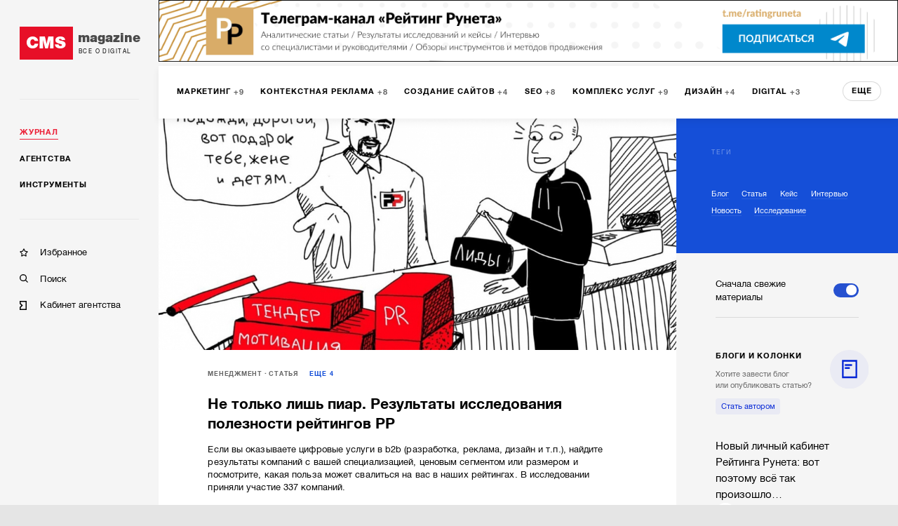

--- FILE ---
content_type: text/html; charset=utf-8
request_url: https://cmsmagazine.ru/journal/?activeTags%5B0%5D=research-management
body_size: 15848
content:
<!DOCTYPE html>
<html lang="ru" >
<head>
		<!-- Metrika -->
		<!-- Yandex.Metrika counter -->
		<script type="text/javascript" >
			(function(m,e,t,r,i,k,a){m[i]=m[i]||function(){(m[i].a=m[i].a||[]).push(arguments)};
				m[i].l=1*new Date();k=e.createElement(t),a=e.getElementsByTagName(t)[0],k.async=1,k.src=r,a.parentNode.insertBefore(k,a)})
			(window, document, "script", "https://mc.yandex.ru/metrika/tag.js", "ym");

			ym(168099, "init", {
				clickmap:true,
				trackLinks:true,
				accurateTrackBounce:true,
				webvisor:true,
				trackHash:true
			});
		</script>
		<noscript><div><img src="https://mc.yandex.ru/watch/168099" style="position:absolute; left:-9999px;" alt="" /></div></noscript>
		<!-- /Yandex.Metrika counter -->
  <meta http-equiv="X-UA-Compatible" content="IE=edge,chrome=1">
  <meta charset="utf-8">
  <meta name="viewport" content="width=device-width, initial-scale=1.0">
  <meta name="theme-color" content="#000000">
  <meta name="referrer" content="unsafe-url">
  <meta data-react-helmet="true" property="og:title" content="Журнал — CMS Magazine"/><meta data-react-helmet="true" property="og:type" content="website"/><meta data-react-helmet="true" property="og:image" content="https://images.cmsmagazine.ru/diff/cms_magazine_logo_full.png"/><meta data-react-helmet="true" name="description" content="Один из ключевых информационных ресурсов digital-отрасли."/>
  <link rel="manifest" href="/manifest.json">
  <link rel="shortcut icon" href="/favicon.ico">
  <link data-react-helmet="true" rel="canonical" href="https://cmsmagazine.ru/journal/"/><link data-react-helmet="true" rel="image_src" href="https://images.cmsmagazine.ru/diff/cms_magazine_logo_full.png"/>
    <title data-react-helmet="true">Журнал — CMS Magazine</title>
    <link rel="stylesheet" href="/static/css/main.f843ae6e.css">
    <link rel="stylesheet" href="/static/css/AppDesktop.1110971e.css">
</head>
<body >
<noscript>
  You need to enable JavaScript to run this app.
</noscript>
<div id="root"><div class="_1g5AM8hsZE" data-reactroot=""><div><div class="_2xfkom8vVm"><div id="main_menu_inner" class="_1JU4YCWGN9"><div class="_27y7Te2ZTr"><a class="_2MI-ThryHx" href="/"><div class="_2Q4imkQyqi">CMS</div><div><div class="_1TF0nqEJl6">magazine</div><div class="_3_tyOqVVMT">Все о digital</div></div></a></div><hr/><div class="_2BbelnqCxD"><div><div class="_3qRglxg_cp"><a class="_3mLUQnDZlo _4M7hwfRrwq" aria-current="page" href="/journal/">Журнал</a></div><div class="_3qRglxg_cp"><a class="_3mLUQnDZlo" href="/agencies/">Агентства</a></div><div class="_3qRglxg_cp"><a class="_3mLUQnDZlo" href="/tools/">Инструменты</a></div></div><hr/><div class="_2NAiGJTc3d"><div class="_3qRglxg_cp"><a class="_1ioZLu-WNU" href="/favorites/"><div class="McXYvInStk _1-RMrThK9M"></div><div class="_17538mW9pt">Избранное</div></a></div><div class="_3qRglxg_cp"><a class="_1ioZLu-WNU" href="/search/"><div class="McXYvInStk AkrevY-3Ci"></div><div class="_17538mW9pt">Поиск</div></a></div><div class="_3qRglxg_cp"><a href="https://cmsmagazine.ru/cabinet/" class="_1ioZLu-WNU"><div class="McXYvInStk _1h7DlRW0p8"></div><div class="_17538mW9pt">Кабинет агентства</div></a></div></div></div></div></div><div class="_3dcxIfheNI"><div class="_3s3wMeNwjb"><div><div><div><div class="_1QcYG7f_DZ _4sl3sIHpfj"><div class="_3yH6NaSD4y jhFBhW0a_Z"><div class="_12Sov1RM6B"><a class="_26VexyMCHc _1iYGJHwJRx" href="/journal/marketing/"><span class="_2JgxDpsMzU">Маркетинг</span><span class="bHHUNzcI6t">9</span></a><a class="_26VexyMCHc _1iYGJHwJRx" href="/journal/context/"><span class="_2JgxDpsMzU">Контекстная реклама</span><span class="bHHUNzcI6t">8</span></a><a class="_26VexyMCHc _1iYGJHwJRx" href="/journal/programming/"><span class="_2JgxDpsMzU">Создание сайтов</span><span class="bHHUNzcI6t">4</span></a><a class="_26VexyMCHc _1iYGJHwJRx" href="/journal/seo/"><span class="_2JgxDpsMzU">SEO</span><span class="bHHUNzcI6t">8</span></a><a class="_26VexyMCHc _1iYGJHwJRx" href="/journal/package_of_services/"><span class="_2JgxDpsMzU">Комплекс услуг</span><span class="bHHUNzcI6t">9</span></a><a class="_26VexyMCHc _1iYGJHwJRx" href="/journal/graphical_design/"><span class="_2JgxDpsMzU">Дизайн</span><span class="bHHUNzcI6t">4</span></a><a class="_26VexyMCHc _1iYGJHwJRx" href="/journal/digital/"><span class="_2JgxDpsMzU">Digital</span><span class="bHHUNzcI6t">3</span></a><a class="_26VexyMCHc _1iYGJHwJRx" href="/journal/internet_marketing/"><span class="_2JgxDpsMzU">Интернет-маркетинг</span><span class="bHHUNzcI6t">2</span></a><a class="_26VexyMCHc _1iYGJHwJRx" href="/journal/smm/"><span class="_2JgxDpsMzU">SMM</span><span class="bHHUNzcI6t">3</span></a><a class="_26VexyMCHc _1iYGJHwJRx" href="/journal/service_use/"><span class="_2JgxDpsMzU">Использование сервиса</span><span class="bHHUNzcI6t">5</span></a><a class="_26VexyMCHc _1iYGJHwJRx" href="/journal/programming/"><span class="_2JgxDpsMzU">Программирование</span><span class="bHHUNzcI6t">2</span></a><a class="_26VexyMCHc _1iYGJHwJRx" href="/journal/branding/"><span class="_2JgxDpsMzU">Брендинг</span><span class="bHHUNzcI6t">4</span></a><a class="_26VexyMCHc _1iYGJHwJRx" href="/journal/usability/"><span class="_2JgxDpsMzU">Юзабилити</span></a><a class="_26VexyMCHc _1iYGJHwJRx" href="/journal/moblile/"><span class="_2JgxDpsMzU">Мобильная разработка</span></a><a class="_26VexyMCHc _1iYGJHwJRx" href="/journal/management/"><span class="_2JgxDpsMzU">Менеджмент</span></a><a class="_26VexyMCHc _1iYGJHwJRx" href="/journal/intranet/"><span class="_2JgxDpsMzU">Интранет</span><span class="bHHUNzcI6t">1</span></a><a class="_26VexyMCHc _1iYGJHwJRx" href="/journal/monitoring/"><span class="_2JgxDpsMzU">Мониторинг</span></a><button class="_10h3uABN3M">еще</button></div></div></div><div class="grid-wrap"><div class="grid-inner"><div class="at3T7hRn98"><div class="_35wj5TOb0J"><a target="_blank" class="_1h-zUZvpAS" rel="noreferrer noopener"><img src="https://images.cmsmagazine.ru/klarnetCMSlocal/resized_images/articles_elements/1013/2000/uploadtw93uz1paa.jpg"/></a><div class="_3xRDaUAhlp _2Y7oIYtZVB"><div class="_2Is8JHrMUk"><section><span class="_1W2evOmH1g"><span class="_3SB2ZSVznY"><a href="/journal/management/">Менеджмент</a></span><span class="_3SB2ZSVznY"><a href="/journal/?activeTags%5B0%5D=article">Статья</a></span><button class="_1w0x8iQfea">ЕЩЕ <!-- -->4</button><div class="_1AzIyJcGTT"><span class="_3SB2ZSVznY"><a href="/journal/?activeTags%5B0%5D=upravlenie-agentstvom-management">Управление агентством</a></span><span class="_3SB2ZSVznY"><a href="/journal/?activeTags%5B0%5D=leads-management">Лиды</a></span><span class="_3SB2ZSVznY"><a href="/journal/?activeTags%5B0%5D=ratings-management">Рейтинги</a></span><span class="_3SB2ZSVznY"><a href="/journal/?activeTags%5B0%5D=research-management">Исследование</a></span></div></span><span class="_11JKLaHa23"></span></section><a class="_3kFxjmguyG" href="/journal/items-ne-tolko-lish-piar-rezultaty-issledovanija/">Не только лишь пиар. Результаты исследования полезности рейтингов РР</a><div class="_1TQ8Or3YTH">Если вы оказываете цифровые услуги в b2b (разработка, реклама, дизайн и т.п.), найдите результаты компаний с вашей специализацией, ценовым сегментом или размером и посмотрите, какая польза может свалиться на вас в наших рейтингах. В исследовании приняли участие 337 компаний.</div></div><div class="_1-jEA7sw_V"><div class="_3NGU3GPOVH"><img src="https://cmsmagazine.ru/klarnetCMSlocal/resized_images/persons/300/500/uploadw9wbre0ove.jpg"/></div><div><div class="ch4seKblNx">Рейтинг Рунета</div><div class="_3gLMIY__Uo">23 ноября 2024</div></div></div></div></div></div><div class="at3T7hRn98"><div class="_35wj5TOb0J"><a target="_blank" class="_1h-zUZvpAS" rel="noreferrer noopener"><img src="https://images.cmsmagazine.ru/klarnetCMSlocal/resized_images/articles_elements/1013/2000/uploadhocmxxtxj5.jpg"/></a><div class="_3xRDaUAhlp _2Y7oIYtZVB"><div class="_2Is8JHrMUk"><section><span class="_1W2evOmH1g"><span class="_3SB2ZSVznY"><a href="/journal/management/">Менеджмент</a></span><span class="_3SB2ZSVznY"><a href="/journal/?activeTags%5B0%5D=article">Статья</a></span><button class="_1w0x8iQfea">ЕЩЕ <!-- -->3</button><div class="_1AzIyJcGTT"><span class="_3SB2ZSVznY"><a href="/journal/?activeTags%5B0%5D=research-management">Исследование</a></span><span class="_3SB2ZSVznY"><a href="/journal/?activeTags%5B0%5D=relationships-with-clients-management">Отношения с клиентами</a></span><span class="_3SB2ZSVznY"><a href="/journal/?activeTags%5B0%5D=upravlenie-agentstvom-management">Управление агентством</a></span></div></span><span class="_11JKLaHa23"></span></section><a class="_3kFxjmguyG" href="/journal/items-neravnyj-brak-kak-bolshie-kompanii-vybirajut/">Неравный брак. Как большие компании выбирают подрядчиков. Контент-анализ наших интервью с топ-менеджерами</a><div class="_1TQ8Or3YTH">Он поможет понять, что как крупные заказчики вроде Burger King, Модульбанка, Пятёрочки или Петровича ищут, оценивают и выбирают диджитал–подрядчиков, чего они хотят, что их бесит. И как им продаться.</div></div><div class="_1-jEA7sw_V"><div class="_3NGU3GPOVH"><img src="https://cmsmagazine.ru/klarnetCMSlocal/resized_images/persons/300/500/uploadw9wbre0ove.jpg"/></div><div><div class="ch4seKblNx">Рейтинг Рунета</div><div class="_3gLMIY__Uo">13 февраля 2023</div></div></div></div></div></div><div class="at3T7hRn98"><div class="_35wj5TOb0J"><a target="_blank" class="_1h-zUZvpAS" rel="noreferrer noopener"><img src="https://images.cmsmagazine.ru/klarnetCMSlocal/resized_images/articles_elements/1013/2000/upload8u0cbptaz2.jpg"/></a><div class="_3xRDaUAhlp _2Y7oIYtZVB"><div class="_2Is8JHrMUk"><section><span class="_1W2evOmH1g"><span class="_3SB2ZSVznY"><a href="/journal/management/">Менеджмент</a></span><span class="_3SB2ZSVznY"><a href="/journal/?activeTags%5B0%5D=article">Статья</a></span><button class="_1w0x8iQfea">ЕЩЕ <!-- -->4</button><div class="_1AzIyJcGTT"><span class="_3SB2ZSVznY"><a href="/journal/?activeTags%5B0%5D=sales-management">Продажи</a></span><span class="_3SB2ZSVznY"><a href="/journal/?activeTags%5B0%5D=upravlenie-agentstvom-management">Управление агентством</a></span><span class="_3SB2ZSVznY"><a href="/journal/?activeTags%5B0%5D=business-management">Бизнес</a></span><span class="_3SB2ZSVznY"><a href="/journal/?activeTags%5B0%5D=research-management">Исследование</a></span></div></span><span class="_11JKLaHa23"></span></section><a class="_3kFxjmguyG" href="/journal/items-bolshoe-issledovanie-digital-agentskogo-rynka/">Большое исследование digital-агентского рынка </a><div class="_1TQ8Or3YTH">В последние годы на digital-рынке с той или иной периодичностью анонсируются исследования, каждое из которых служит неким «фонарем», подсвечивающим неизведанные либо не совсем очевидные части индустрии. На этот раз мы подготовили для вас не просто фонарь, а целый мощный прожектор.</div></div><div class="_1-jEA7sw_V"><div class="_3NGU3GPOVH"><img src="https://cmsmagazine.ru/klarnetCMSlocal/resized_images/persons/300/500/uploadw9wbre0ove.jpg"/></div><div><div class="ch4seKblNx">Рейтинг Рунета</div><div class="_3gLMIY__Uo">21 ноября 2022</div></div></div></div></div></div><div class="at3T7hRn98"><div class="_35wj5TOb0J"><a target="_blank" class="_1h-zUZvpAS" rel="noreferrer noopener"><img src="https://images.cmsmagazine.ru/klarnetCMSlocal/resized_images/articles_elements/1013/2000/upload3ucs2po123.jpg"/></a><div class="_3xRDaUAhlp _2Y7oIYtZVB"><div class="_2Is8JHrMUk"><section><span class="_1W2evOmH1g"><span class="_3SB2ZSVznY"><a href="/journal/management/">Менеджмент</a></span><span class="_3SB2ZSVznY"><a href="/journal/?activeTags%5B0%5D=article">Статья</a></span><button class="_1w0x8iQfea">ЕЩЕ <!-- -->4</button><div class="_1AzIyJcGTT"><span class="_3SB2ZSVznY"><a href="/journal/?activeTags%5B0%5D=business-management">Бизнес</a></span><span class="_3SB2ZSVznY"><a href="/journal/?activeTags%5B0%5D=relationships-with-clients-management">Отношения с клиентами</a></span><span class="_3SB2ZSVznY"><a href="/journal/?activeTags%5B0%5D=upravlenie-agentstvom-management">Управление агентством</a></span><span class="_3SB2ZSVznY"><a href="/journal/?activeTags%5B0%5D=research-management">Исследование</a></span></div></span><span class="_11JKLaHa23"></span></section><a class="_3kFxjmguyG" href="/journal/items-kak-agentstva-vybirajut-subpodrjadchikov/">Как агентства выбирают субподрядчиков. Третья часть исследования «Рейтинга Рунета»</a><div class="_1TQ8Or3YTH">В предыдущих статьях мы рассказали, как большой и малый бизнес выбирают подрядчиков: Как соблазнить большую компанию и Как малый и средний бизнес выбирает подрядчиков. В этой расскажем, как агентства выбирают подрядчиков и собирают пул партнёров. И как в него попасть, конечно. Без практических советов статья — не статья.</div></div><div class="_1-jEA7sw_V"><div class="_3NGU3GPOVH"><img src="https://cmsmagazine.ru/klarnetCMSlocal/resized_images/persons/300/500/uploadw9wbre0ove.jpg"/></div><div><div class="ch4seKblNx">Рейтинг Рунета</div><div class="_3gLMIY__Uo">10 октября 2022</div></div></div></div></div></div><div class="at3T7hRn98"><div class="_35wj5TOb0J"><a target="_blank" class="_1h-zUZvpAS" rel="noreferrer noopener"><img src="https://images.cmsmagazine.ru/klarnetCMSlocal/resized_images/articles_elements/1013/2000/uploadss07zs3yi0.jpg"/></a><div class="_3xRDaUAhlp _2Y7oIYtZVB"><div class="_2Is8JHrMUk"><section><span class="_1W2evOmH1g"><span class="_3SB2ZSVznY"><a href="/journal/management/">Менеджмент</a></span><span class="_3SB2ZSVznY"><a href="/journal/?activeTags%5B0%5D=article">Статья</a></span><button class="_1w0x8iQfea">ЕЩЕ <!-- -->3</button><div class="_1AzIyJcGTT"><span class="_3SB2ZSVznY"><a href="/journal/?activeTags%5B0%5D=research-management">Исследование</a></span><span class="_3SB2ZSVznY"><a href="/journal/?activeTags%5B0%5D=about-me-management">Личный опыт</a></span><span class="_3SB2ZSVznY"><a href="/journal/?activeTags%5B0%5D=cms-magazine-management">CMS Magazine</a></span></div></span><span class="_11JKLaHa23"></span></section><a class="_3kFxjmguyG" href="/journal/items-participation-in-research/">Участие в исследованиях. Почему это важно, и какие дает преимущества?</a><div class="_1TQ8Or3YTH">7 ответов на вопрос «Для чего нам все это нужно?», а также разбор распространенных заблуждений. Рекомендовано к прочтению всем, кто хотя бы раз пропускал возможность принять участие в исследовании.</div></div><div class="_1-jEA7sw_V"><div class="_3NGU3GPOVH"><img src="https://cmsmagazine.ru/klarnetCMSlocal/resized_images/persons/300/500/uploado5zokmbzvw.jpg"/></div><div><div class="ch4seKblNx">Константин Заруцкий</div><div class="_3gLMIY__Uo">4 февраля 2021</div></div></div></div></div></div><div class="at3T7hRn98"><div class="_35wj5TOb0J"><a target="_blank" class="_1h-zUZvpAS" rel="noreferrer noopener"><img src="https://images.cmsmagazine.ru/klarnetCMSlocal/resized_images/articles_elements/1013/2000/uploadp8ms7p2zfx.jpg"/></a><div class="_3xRDaUAhlp _2Y7oIYtZVB"><div class="_2Is8JHrMUk"><section><span class="_1W2evOmH1g"><span class="_3SB2ZSVznY"><a href="/journal/management/">Менеджмент</a></span><span class="_3SB2ZSVznY"><a href="/journal/?activeTags%5B0%5D=article">Статья</a></span><button class="_1w0x8iQfea">ЕЩЕ <!-- -->5</button><div class="_1AzIyJcGTT"><span class="_3SB2ZSVznY"><a href="/journal/?activeTags%5B0%5D=research-management">Исследование</a></span><span class="_3SB2ZSVznY"><a href="/journal/?activeTags%5B0%5D=efficiency-management">Эффективность</a></span><span class="_3SB2ZSVznY"><a href="/journal/?activeTags%5B0%5D=digital-management">Digital</a></span><span class="_3SB2ZSVznY"><a href="/journal/?activeTags%5B0%5D=business-management">Бизнес</a></span><span class="_3SB2ZSVznY"><a href="/journal/?activeTags%5B0%5D=kpi-management">KPI</a></span></div></span><span class="_11JKLaHa23"></span></section><a class="_3kFxjmguyG" href="/journal/items-indicators-of-work-of-digital-agency/">Показатели работы digital-агентства / продакшна (примеры с Запада)</a><div class="_1TQ8Or3YTH">Исследование показателей продуктивности западного digital-бизнеса</div></div><div class="_1-jEA7sw_V"><div class="_3NGU3GPOVH"><img src="https://cmsmagazine.ru/klarnetCMSlocal/resized_images/persons/300/500/uploado5zokmbzvw.jpg"/></div><div><div class="ch4seKblNx">Константин Заруцкий</div><div class="_3gLMIY__Uo">21 сентября 2017</div></div></div></div></div></div><div class="at3T7hRn98"><div class="_35wj5TOb0J"><a target="_blank" class="_1h-zUZvpAS" rel="noreferrer noopener"><img src="https://images.cmsmagazine.ru/klarnetCMSlocal/resized_images/articles_elements/1013/2000/uploadbs60na5rno.jpg"/></a><div class="_3xRDaUAhlp _2Y7oIYtZVB"><div class="_2Is8JHrMUk"><section><span class="_1W2evOmH1g"><span class="_3SB2ZSVznY"><a href="/journal/management/">Менеджмент</a></span><span class="_3SB2ZSVznY"><a href="/journal/?activeTags%5B0%5D=article">Статья</a></span><button class="_1w0x8iQfea">ЕЩЕ <!-- -->4</button><div class="_1AzIyJcGTT"><span class="_3SB2ZSVznY"><a href="/journal/?activeTags%5B0%5D=security-management">Безопасность</a></span><span class="_3SB2ZSVznY"><a href="/journal/?activeTags%5B0%5D=research-management">Исследование</a></span><span class="_3SB2ZSVznY"><a href="/journal/?activeTags%5B0%5D=statistics-management">Статистика</a></span><span class="_3SB2ZSVznY"><a href="/journal/?activeTags%5B0%5D=tips-management">Советы</a></span></div></span><span class="_11JKLaHa23"></span><span class="_1Qf6SZAvgJ _2qzsFWf4UH">1 641</span></section><a class="_3kFxjmguyG" href="/journal/items-illjuzija-bezopasnosti-vashego-internet-proekta/">Иллюзия безопасности вашего интернет-проекта, господин клиент!</a><div class="_1TQ8Or3YTH">О том, что все и так прекрасно понимают, но, как известно, пока гром не грянет…</div></div><div class="_1-jEA7sw_V"><div class="_3NGU3GPOVH"><img src="https://cmsmagazine.ru/klarnetCMSlocal/resized_images/persons/300/500/uploadeb2aargv16.jpg"/></div><div><div class="ch4seKblNx">Владимир Завертайлов<span>, <!-- -->Сибирикс</span></div><div class="_3gLMIY__Uo">9 марта 2016</div></div></div></div></div></div><div class="at3T7hRn98"><div class="_35wj5TOb0J"><div class="_3xRDaUAhlp _2Y7oIYtZVB"><div class="_2Is8JHrMUk"><section><span class="_1W2evOmH1g"><span class="_3SB2ZSVznY"><a href="/journal/management/">Менеджмент</a></span><span class="_3SB2ZSVznY"><a href="/journal/?activeTags%5B0%5D=article">Статья</a></span><button class="_1w0x8iQfea">ЕЩЕ <!-- -->2</button><div class="_1AzIyJcGTT"><span class="_3SB2ZSVznY"><a href="/journal/?activeTags%5B0%5D=relationships-with-clients-management">Отношения с клиентами</a></span><span class="_3SB2ZSVznY"><a href="/journal/?activeTags%5B0%5D=research-management">Исследование</a></span></div></span><span class="_11JKLaHa23"></span><span class="_1Qf6SZAvgJ _2qzsFWf4UH">1 893</span></section><a class="_3kFxjmguyG" href="/journal/items-pavlova-105766/">Клиентский сервис веб-студий на этапе предпродажи</a><div class="_1TQ8Or3YTH">Цель проведенного исследования — помочь желающим убрать странности в своей практике предпродажного обслуживания клиентов.</div></div><div class="_1-jEA7sw_V"><div class="_3NGU3GPOVH"><img src="https://cmsmagazine.ru/klarnetCMSlocal/resized_images/persons/300/500/uploadc7a8s11umb.jpg"/></div><div><div class="ch4seKblNx">Ольга Павлова</div><div class="_3gLMIY__Uo">2 сентября 2014</div></div></div></div></div></div><div class="at3T7hRn98"><div class="_35wj5TOb0J"><div class="_3xRDaUAhlp _2Y7oIYtZVB"><div class="_2Is8JHrMUk"><section><span class="_1W2evOmH1g"><span class="_3SB2ZSVznY"><a href="/journal/management/">Менеджмент</a></span><span class="_3SB2ZSVznY"><a href="/journal/?activeTags%5B0%5D=article">Статья</a></span><button class="_1w0x8iQfea">ЕЩЕ <!-- -->3</button><div class="_1AzIyJcGTT"><span class="_3SB2ZSVznY"><a href="/journal/?activeTags%5B0%5D=research-management">Исследование</a></span><span class="_3SB2ZSVznY"><a href="/journal/?activeTags%5B0%5D=price-management">Цена</a></span><span class="_3SB2ZSVznY"><a href="/journal/?activeTags%5B0%5D=relationships-with-clients-management">Отношения с клиентами</a></span></div></span><span class="_11JKLaHa23"></span><span class="_1Qf6SZAvgJ _2qzsFWf4UH">4 205</span></section><a class="_3kFxjmguyG" href="/journal/items-how-much-is-a-website-worth/">Сколько стоит сайт?</a><div class="_1TQ8Or3YTH">Компания ITConstruct проанализировала рынок веб-разработки Новосибирска с целью узнать общий уровень адекватности веб-студий и соответствие заявленных на CMS Magazine цен тем, что в реальности выставляют клиенту. Результаты оказались вполне ожидаемыми.</div></div><div class="_1-jEA7sw_V"><div class="_3NGU3GPOVH"><img src="https://cmsmagazine.ru/klarnetCMSlocal/resized_images/persons/300/500/uploadigv9wkqrqg.jpg"/></div><div><div class="ch4seKblNx">Роман Петров<span>, <!-- -->ITConstruct</span></div><div class="_3gLMIY__Uo">25 июня 2014</div></div></div></div></div></div><div class="at3T7hRn98"><div class="_35wj5TOb0J"><div class="_3xRDaUAhlp _2Y7oIYtZVB"><div class="_2Is8JHrMUk"><section><span class="_1W2evOmH1g"><span class="_3SB2ZSVznY"><a href="/journal/management/">Менеджмент</a></span><span class="_3SB2ZSVznY"><a href="/journal/?activeTags%5B0%5D=article">Статья</a></span><button class="_1w0x8iQfea">ЕЩЕ <!-- -->2</button><div class="_1AzIyJcGTT"><span class="_3SB2ZSVznY"><a href="/journal/?activeTags%5B0%5D=price-management">Цена</a></span><span class="_3SB2ZSVznY"><a href="/journal/?activeTags%5B0%5D=research-management">Исследование</a></span></div></span><span class="_11JKLaHa23"></span><span class="_1Qf6SZAvgJ _2qzsFWf4UH">16 314</span></section><a class="_3kFxjmguyG" href="/journal/items-how-much-online-business-card/">Сколько стоит сайт-визитка?</a><div class="_1TQ8Or3YTH">В начале октября 2012 года мы провели небольшое исследование диапазона цен на сайт-визитку. Некоторыми результатами и выводами хотелось бы с вами поделиться. </div></div><div class="_1-jEA7sw_V"><div class="_3NGU3GPOVH"><img src="https://cmsmagazine.ru/klarnetCMSlocal/resized_images/persons/300/500/upload4o1euh75zy.jpg"/></div><div><div class="ch4seKblNx">Мария Смирнова</div><div class="_3gLMIY__Uo">26 февраля 2013</div></div></div></div></div></div></div><div class="grid-aside"><div class="jpXzjX3Cgd _3AGCGabZnS"><div><div><div class="_1eYNHU5-3o">Теги</div></div><div class="_1I3XfY2QZo"><div class="_1zmK6LuZTc"><span data-active="0" data-single="1" data-code="blog_tag" class="_19xU-xkgKN"><span>Блог</span></span><span data-active="0" data-single="1" data-code="article" class="_19xU-xkgKN"><span>Статья</span></span><span data-active="0" data-single="1" data-code="case" class="_19xU-xkgKN"><span>Кейс</span></span><span data-active="0" data-single="1" data-code="interview" class="_19xU-xkgKN"><span>Интервью</span></span><span data-active="0" data-single="1" data-code="news" class="_19xU-xkgKN"><span>Новость</span></span><span data-active="0" data-single="1" data-code="research" class="_19xU-xkgKN"><span>Исследование</span></span></div></div></div></div><div class="V9Z6BI9xwV"><div class="_2oiJqC3Q2S"><p class="_3kV13iCNwb">Сначала свежие материалы</p><button class="w5MEWXdjMA _1dgEEUaYKG"><span></span></button></div></div><div><div class="_3atQfEYL-_ _2iMe9DS9zS"><div class="_36M2kgUa-A"><div class="DZmrn3Z2oP _3FgrUStaSG"><span class="_2cHXlMWSBj">блоги и колонки</span></div><div class="_2VGUKAGn4d"></div><div><div class="Mp499SqJ_X">Хотите завести блог <br/>или опубликовать статью?</div><a class="_1RLBBkXXLm" href="/feedback/">Стать автором</a></div><div class="_36AE3wGcoG _35HjYd8DXN"><div><a class="_13JwKujH0l" href="/journal/authors-denisov-new-personal-account-of-the-runet-rating/">Новый личный кабинет Рейтинга Рунета: вот поэтому всё так произошло…</a></div><a class="uIG6ACkJEu _1-nTelMfL3" href="/journal/authors-denisov-new-personal-account-of-the-runet-rating/"><div class="lwMFN9ygVv" style="background-image:url(https://cmsmagazine.ru/klarnetCMSlocal/resized_images/persons/300/500/uploadl5z6z1cp63.jpg)"></div><div class="yv7PRV41ae"><div class="_3ZngfkV2D_">Анатолий Денисов</div></div></a></div><div class="_36AE3wGcoG _35HjYd8DXN"><div><a class="_13JwKujH0l" href="/journal/authors-natali-sokolova-search-for-the-target-audience/">Поиски целевой аудитории</a></div><a class="uIG6ACkJEu _1-nTelMfL3" href="/journal/authors-natali-sokolova-search-for-the-target-audience/"><div class="lwMFN9ygVv" style="background-image:url(https://cmsmagazine.ru/klarnetCMSlocal/resized_images/persons/300/500/uploadxe88tfb17b.jpg)"></div><div class="yv7PRV41ae"><div class="_3ZngfkV2D_">Натали Соколова</div><div class="_2ObEHFQ0Rh">Веб Секрет</div></div></a></div><div class="_36AE3wGcoG _35HjYd8DXN"><div><a class="_13JwKujH0l" href="/journal/authors-polina-beljackaja-skillstaff/">Как ИТ-агентства могут зарабатывать больше через аутстафф-платформу SkillStaff?</a></div><a class="uIG6ACkJEu _1-nTelMfL3" href="/journal/authors-polina-beljackaja-skillstaff/"><div class="lwMFN9ygVv" style="background-image:url(https://cmsmagazine.ru/klarnetCMSlocal/resized_images/persons/300/500/uploady2aiins5qm.jpg)"></div><div class="yv7PRV41ae"><div class="_3ZngfkV2D_">Полина Беляцкая</div><div class="_2ObEHFQ0Rh">SkillStaff</div></div></a></div><div class="_36AE3wGcoG _35HjYd8DXN"><div><a class="_13JwKujH0l" href="/journal/authors-roman-shatunov-20-principles-of-a-customer-centric-boutique/">Философия #антиконвейера. 20 принципов клиентоориентированного бутика</a></div><a class="uIG6ACkJEu _1-nTelMfL3" href="/journal/authors-roman-shatunov-20-principles-of-a-customer-centric-boutique/"><div class="lwMFN9ygVv" style="background-image:url(https://cmsmagazine.ru/klarnetCMSlocal/resized_images/persons/300/500/uploadothlgectzv.jpg)"></div><div class="yv7PRV41ae"><div class="_3ZngfkV2D_">Роман Шатунов</div><div class="_2ObEHFQ0Rh">HotHeads</div></div></a></div><div class="_36AE3wGcoG _35HjYd8DXN"><div><a class="_13JwKujH0l" href="/journal/authors-denisov-how-runet-rating-provides-leads/">Колонка для тех, кто хочет знать, как Рейтинг Рунета обеспечивает лиды рекламодателям</a></div><a class="uIG6ACkJEu _1-nTelMfL3" href="/journal/authors-denisov-how-runet-rating-provides-leads/"><div class="lwMFN9ygVv" style="background-image:url(https://cmsmagazine.ru/klarnetCMSlocal/resized_images/persons/300/500/uploadl5z6z1cp63.jpg)"></div><div class="yv7PRV41ae"><div class="_3ZngfkV2D_">Анатолий Денисов</div></div></a></div></div></div></div><div class="_2SaNGNzVoR"><div class="_1X2JdyLAVS"><div class="_36lV7ieS8e">Рассылка</div><div class="_2Y1ZCNep3O">Настройти подписку и получайте важную для вас информацию</div><form target="_blank" method="post"><input type="email" placeholder="email" name="email" required=""/><button class="_13Q6hHCJGI _3auEVBZmDa FipWe_DXon" target="_blank">Подписаться</button></form></div></div><span style="font-size:0"></span><div class="_1jCBcXYGR3"><div class="_2ELa47d6lP"><div class="_3-pS2viDEv"><span class="UJXIafkUaM"></span><h3 class="_23TrS9o4rv">Тендерная площадка в IT</h3><div class="PK75xM1f58"><div class="tLhkHpNPC6">Опишите проект за 5 минут</div><div class="tLhkHpNPC6">Получите отклики от участников CMS magazine в 1-й день</div><div class="tLhkHpNPC6">Выберите и сэкономьте до 30%</div></div><button class="_1JJDPo_E7O">Обсудить мой проект</button></div><div class="_3Gy-iYZ-iE"><h3 class="_23TrS9o4rv">Свежие тендеры:</h3><div><a href="https://workspace.ru/tenders/mobilnoe-prilozhenie-dlya-zaschity-prav-potrebiteley-uslug-po-remontu-bytovoy-tehniki-cherez-nezavisimyy-ekspertnyy-kontrol-18164/" rel="noopener noreferrer" target="_blank" class="_1LgU__CpXn"><p>Мобильное приложение для защиты прав потребителей услуг по ремонту бытовой техники через независимый экспертный контроль </p><div class="_1oabmxpaeU"><span>250,000 — 1,000,000 ₽</span><span class="ohq8RQLG27">642</span></div></a><a href="https://workspace.ru/tenders/perenesti-suschestvuyuschiy-sayt-banka-na-novuyu-platformu-18165/" rel="noopener noreferrer" target="_blank" class="_1LgU__CpXn"><p>Перенести существующий сайт банка на новую платформу</p><div class="_1oabmxpaeU"><span>200,000 — 800,000 ₽</span><span class="ohq8RQLG27">10272</span></div></a><a href="https://workspace.ru/tenders/ux-redizayn-klyuchevyh-stranic-sayta-servisa-dlya-upravleniya-processami-18163/" rel="noopener noreferrer" target="_blank" class="_1LgU__CpXn"><p>UX-редизайн ключевых страниц сайта сервиса для управления процессами</p><div class="_1oabmxpaeU"><span>400,000 — 1,200,000 ₽</span><span class="ohq8RQLG27">11042</span></div></a></div></div></div><div class="_2ELa47d6lP"><div class="_3-pS2viDEv"><span class="UJXIafkUaM"></span><h3 class="_23TrS9o4rv">Вакансии</h3><div class="qXjVTKqJ25"><a class="_3dXkFYWXdp" href="https://workspace.ru/vacancies/" rel="noopener noreferrer" target="_blank"><b>1811</b>вакансий</a><a class="_3dXkFYWXdp" href="https://workspace.ru/candidates/" rel="noopener noreferrer" target="_blank"><b>13335</b>соискателей</a></div></div><div class="_3Gy-iYZ-iE"><h3 class="_23TrS9o4rv">Свежие вакансии:</h3><div><a href="https://workspace.ru/vacancy/rukovoditel-otdela-prodazh-digital-reklama-4065/" rel="noopener noreferrer" target="_blank" class="_1LgU__CpXn"><p>Руководитель отдела продаж (Digital, реклама)</p><div class="_1oabmxpaeU"><span>200,000 — 250,000 ₽</span><span class="ohq8RQLG27">70</span></div></a><a href="https://workspace.ru/vacancy/menedzher-po-prodazham-digital-ai-4064/" rel="noopener noreferrer" target="_blank" class="_1LgU__CpXn"><p>Менеджер по продажам/Digital/AI</p><div class="_1oabmxpaeU"><span>до 140,000 ₽</span><span class="ohq8RQLG27">79</span></div></a><a href="https://workspace.ru/vacancy/menedzher-po-soprovozhdeniyu-klientov-e-commerce-4063/" rel="noopener noreferrer" target="_blank" class="_1LgU__CpXn"><p>Менеджер по сопровождению клиентов (e-commerce)</p><div class="_1oabmxpaeU"><span>до 140,000 ₽</span><span class="ohq8RQLG27">74</span></div></a></div></div></div></div><span style="font-size:0"></span><div class="_1jCBcXYGR3 p9xbg8khdY"><div class="_2ELa47d6lP"><div class="_3-pS2viDEv"><span class="UJXIafkUaM"></span><h3 class="_23TrS9o4rv">Тендерная площадка в IT</h3><div class="PK75xM1f58"><div class="tLhkHpNPC6">Опишите проект за 5 минут</div><div class="tLhkHpNPC6">Получите отклики от участников CMS magazine в 1-й день</div><div class="tLhkHpNPC6">Выберите и сэкономьте до 30%</div></div><button class="_1JJDPo_E7O">Обсудить мой проект</button></div></div></div></div></div></div></div></div></div></div><div id="footer" class="_1UQvImLfRa"><div class="_1BR9bYSvp_"><div class="_2hLx4koGBh"><div class="_3jwu5Zde6p _1VPqkO9BT5">Журнал</div><div><a class="_2A-6iFWSr- _1YUE-r-_cC" href="/journal/?activeTags%5B0%5D=article">Статьи</a></div><div><a class="_2A-6iFWSr- _1YUE-r-_cC" href="/journal/?activeTags%5B0%5D=blog_tag">Блоги</a></div><div><a class="_2A-6iFWSr- _1YUE-r-_cC" href="/journal/?activeTags%5B0%5D=case">Кейсы</a></div><div><a class="_2A-6iFWSr- _1YUE-r-_cC" href="/journal/?activeTags%5B0%5D=research">Исследования</a></div><div><a class="_2A-6iFWSr- _1YUE-r-_cC" href="/journal/?activeTags%5B0%5D=news">Новости</a></div></div><div class="_2hLx4koGBh"><div class="_3jwu5Zde6p _1VPqkO9BT5">Агентства</div><div><a class="_2A-6iFWSr- _1YUE-r-_cC" href="/creators/">Веб-студии</a></div><div><a class="_2A-6iFWSr- _1YUE-r-_cC" href="/branding/">Брендинг</a></div><div><a class="_2A-6iFWSr- _1YUE-r-_cC" href="/mobile/">Мобильные разработчики</a></div><div><a class="_2A-6iFWSr- _1YUE-r-_cC" href="/marketing-and-advertising/">Маркетинг-проекты</a></div><div><a class="_2A-6iFWSr- _1YUE-r-_cC" href="/software/">Программное обеспечение</a></div><div><a class="_2A-6iFWSr- _1YUE-r-_cC" href="/analytics-research-consulting/">Консалтинг</a></div><div><a class="_2A-6iFWSr- _1YUE-r-_cC" href="/games/">Игры</a></div><div><a class="_2A-6iFWSr- _1YUE-r-_cC" href="/ux/">UX</a></div><div><a class="_2A-6iFWSr- _1YUE-r-_cC" href="/corporate-solutions-crm-erp/">Корпоративные решения</a></div><div><a class="_2A-6iFWSr- _1YUE-r-_cC" href="/seo/">SEO-компании</a></div><div><a class="_2A-6iFWSr- _1YUE-r-_cC" href="/crm-agencies/">CRM</a></div><div><a class="_2A-6iFWSr- _1YUE-r-_cC" href="/promotion-of-mobile-applications/">Продвижение мобильных приложений</a></div><div><a class="_2A-6iFWSr- _1YUE-r-_cC" href="/vr-ar/">VR/AR</a></div><div><a class="_2A-6iFWSr- _1YUE-r-_cC" href="/smm/">SMM</a></div><div><a class="_2A-6iFWSr- _1YUE-r-_cC" href="/administration-hosting/">IT-инфраструктура, хостинг</a></div><div><a class="_2A-6iFWSr- _1YUE-r-_cC" href="/advertising-on-internet-sites/">Реклама на интернет-площадках</a></div><div><a class="_2A-6iFWSr- _1YUE-r-_cC" href="/video/">Видео</a></div><div><a class="_2A-6iFWSr- _1YUE-r-_cC" href="/context/">Контекстная реклама</a></div><div><a class="_2A-6iFWSr- _1YUE-r-_cC" href="/photo/">Фото</a></div><div><a class="_2A-6iFWSr- _1YUE-r-_cC" href="/targeted-advertising/">Таргетированная реклама</a></div><div><a class="_2A-6iFWSr- _1YUE-r-_cC" href="/design/">Дизайн</a></div><div><a class="_2A-6iFWSr- _1YUE-r-_cC" href="/pr/">PR</a></div><div><a class="_2A-6iFWSr- _1YUE-r-_cC" href="/text/">Тексты</a></div><div><a class="_2A-6iFWSr- _1YUE-r-_cC" href="/offline-advertising/">Офлайн-реклама</a></div><div><a class="_2A-6iFWSr- _1YUE-r-_cC" href="/marketplaces/">Работа с маркетплейсами</a></div></div><div class="_2hLx4koGBh"><div class="_3jwu5Zde6p _1VPqkO9BT5">Инструменты</div><div><a class="_2A-6iFWSr- _1YUE-r-_cC" href="/cms/">CMS</a></div><div><a class="_2A-6iFWSr- _1YUE-r-_cC" href="/framework/">Фреймворки</a></div><div><a class="_2A-6iFWSr- _1YUE-r-_cC" href="/crm/">CRM-системы</a></div><div><a class="_2A-6iFWSr- _1YUE-r-_cC" href="/pay-system/">Платежные системы</a></div><div><a class="_2A-6iFWSr- _1YUE-r-_cC" href="/hosting-companies/">Хостинговые компании</a></div></div><div class="_2hLx4koGBh"><div class="_3jwu5Zde6p _1VPqkO9BT5">Информация</div><div><a class="_2A-6iFWSr- _1YUE-r-_cC" href="/about/">О проекте</a></div><div><a class="_2A-6iFWSr- _1YUE-r-_cC" href="/advertising/">Рекламные форматы</a></div><div><a class="_2A-6iFWSr- _1YUE-r-_cC" href="/feedback/">Обратная связь</a></div><div><a class="_2A-6iFWSr- _1YUE-r-_cC" href="/special-projects/">Спецпроекты</a></div></div><div class="_2hLx4koGBh"><div class="_3jwu5Zde6p">Мы на связи</div><div class="_3bFEZA_O6G"><a class="_13Q6hHCJGI _2sYuMh5ApZ _1mFAfo0T0T" href="https://twitter.com/cmsmagazine" target="_blank"><i class="fab fa-twitter"></i></a><a class="_13Q6hHCJGI _2sYuMh5ApZ _1mFAfo0T0T" href="https://vk.com/public31038081" target="_blank"><i class="fab fa-vk"></i></a></div><div class="_38ifRoW-n2"><a href="/feedback/">Написать нам</a></div></div><div class="_2hLx4koGBh"><div class="_3jwu5Zde6p">РАССЫЛКА</div><p class="_3_U5ds7Ccd _2WgKAuTiXq">Подпишитесь и получайте<br/> важную для вас информацию</p><a class="_13Q6hHCJGI _3gCG8ojBSm FipWe_DXon" target="_blank" href="https://feedburner.google.com/fb/a/mailverify?uri=CmsMagazineArticles&amp;loc=ru_RU">Подписаться</a></div></div><div class="_24VB-7O-9I"><div class="_1BR9bYSvp_"><div class="_2hLx4koGBh"><div class="_3jwu5Zde6p _2CWz2DidPx">Проекты компании Proactivity Group</div></div></div><div class="_1ovbcSuGzz"><div class="_2hLx4koGBh _3Gt8uUouSm"><a href="http://awards.ratingruneta.ru/" target="_blank" rel="noopener noreferrer" class="_3Xkr3P0EkO"><img src="/images/temp/awards.png" alt="Всероссийская ежегодная премия"/></a></div><div class="_2hLx4koGBh _3Gt8uUouSm"><a href="https://cmsmagazine.ru/" target="_blank" rel="noopener noreferrer" class="_3Xkr3P0EkO"><img src="/images/temp/cmsmagazine.png" alt="CMS Magazine"/></a></div><div class="_2hLx4koGBh _3Gt8uUouSm"><a href="https://ratingruneta.ru/" target="_blank" rel="noopener noreferrer" class="_3Xkr3P0EkO"><img src="/images/temp/ratingruneta.png" alt="Рейтинг рунета"/></a></div><div class="_2hLx4koGBh _3Gt8uUouSm"><a href="https://workspace.ru/" target="_blank" rel="noopener noreferrer" class="_3Xkr3P0EkO"><img src="/images/temp/workspace.png" alt="Воркспейс"/></a></div><p class="_3_U5ds7Ccd _1ef9JvuWSZ _2lPbt7vNh6">© 2006-2026 CMS Magazine<br/> Электронное СМИ. Эл № ФС 77-32705<br/>18+</p></div></div></div></div></div></div>
  <script>
    window.__INITIAL_STATE__ = {"tenderWorkspace":{"show":false,"typeWorkspace":"","showAdvice":true,"place":"","lastParams":{}},"serverError":{"showPopup":false},"feedback":{"name":{"value":""},"email":{"value":""},"message":{"value":""},"fields_errors":{},"isAjax":false,"fail":false,"success":false},"remoteContentLoader":{},"search":{"search_text":"","companies":[],"isAjax":false,"fail":false,"success":false},"elasticAdaptive":{"desktop":{"baseSize":10,"baseWidth":1360,"widthLimit":1360},"mobile":{"baseSize":10,"baseWidth":420}},"companyPage":{"isSponsor":false,"typeCode":"","code":""},"header":{"scrollTop":true},"remoteData":{"flowsMenu":{"response":[{"title":"Маркетинг","code":"marketing","newCount":9},{"title":"Контекстная реклама","code":"context","newCount":8},{"title":"Создание сайтов","code":"programming","newCount":4},{"title":"SEO","code":"seo","newCount":8},{"title":"Комплекс услуг","code":"package_of_services","newCount":9},{"title":"Дизайн","code":"graphical_design","newCount":4},{"title":"Digital","code":"digital","newCount":3},{"title":"Интернет-маркетинг","code":"internet_marketing","newCount":2},{"title":"SMM","code":"smm","newCount":3},{"title":"Использование сервиса","code":"service_use","newCount":5},{"title":"Программирование","code":"programming","newCount":2},{"title":"Брендинг","code":"branding","newCount":4},{"title":"Юзабилити","code":"usability","newCount":0},{"title":"Мобильная разработка","code":"moblile","newCount":0},{"title":"Менеджмент","code":"management","newCount":0},{"title":"Интранет","code":"intranet","newCount":1},{"title":"Мониторинг","code":"monitoring","newCount":0}],"empty":false,"isAjax":false,"request":{"params":{},"url":"flowsMenu"},"isError":false},"journalPage":{"articles":{"response":{"total":10,"path":"https://api.cmsmagazine.ru/v1/flows","last_page_url":"https://api.cmsmagazine.ru/v1/flows?page=1","from":1,"data":[{"type_id":1,"typeName":"Статья","flows":[{"code":"management","title":"Менеджмент"}],"two_week_views_sort":null,"authorPhoto":"https://cmsmagazine.ru/klarnetCMSlocal/resized_images/persons/300/500/uploadw9wbre0ove.jpg","code":"items-ne-tolko-lish-piar-rezultaty-issledovanija","date":"23 ноября 2024","previewText":"Если вы оказываете цифровые услуги в b2b (разработка, реклама, дизайн и т.п.), найдите результаты компаний с вашей специализацией, ценовым сегментом или размером и посмотрите, какая польза может свалиться на вас в наших рейтингах. В исследовании приняли участие 337 компаний.","authorName":"Рейтинг Рунета","redirectToRR":false,"title":"Не только лишь пиар. Результаты исследования полезности рейтингов РР","tags":[{"code":"article","title":"Статья"},{"code":"upravlenie-agentstvom-management","title":"Управление агентством"},{"code":"leads-management","title":"Лиды"},{"code":"ratings-management","title":"Рейтинги"},{"code":"research-management","title":"Исследование"}],"week_views_sort":null,"id":168834,"createdAt":"2024-11-23 00:00:00","image":"https://images.cmsmagazine.ru/klarnetCMSlocal/resized_images/articles_elements/1013/2000/uploadtw93uz1paa.jpg","company":null,"companyImage":null,"firstLettersOfName":"РР"},{"type_id":1,"typeName":"Статья","flows":[{"code":"management","title":"Менеджмент"}],"two_week_views_sort":null,"authorPhoto":"https://cmsmagazine.ru/klarnetCMSlocal/resized_images/persons/300/500/uploadw9wbre0ove.jpg","code":"items-neravnyj-brak-kak-bolshie-kompanii-vybirajut","date":"13 февраля 2023","previewText":"Он поможет понять, что как крупные заказчики вроде Burger King, Модульбанка, Пятёрочки или Петровича ищут, оценивают и выбирают диджитал–подрядчиков, чего они хотят, что их бесит. И как им продаться.","authorName":"Рейтинг Рунета","redirectToRR":false,"title":"Неравный брак. Как большие компании выбирают подрядчиков. Контент-анализ наших интервью с топ-менеджерами","tags":[{"code":"article","title":"Статья"},{"code":"research-management","title":"Исследование"},{"code":"relationships-with-clients-management","title":"Отношения с клиентами"},{"code":"upravlenie-agentstvom-management","title":"Управление агентством"}],"week_views_sort":null,"id":168836,"createdAt":"2023-02-13 00:00:00","image":"https://images.cmsmagazine.ru/klarnetCMSlocal/resized_images/articles_elements/1013/2000/uploadhocmxxtxj5.jpg","company":null,"companyImage":null,"firstLettersOfName":"РР"},{"type_id":1,"typeName":"Статья","flows":[{"code":"management","title":"Менеджмент"}],"two_week_views_sort":null,"authorPhoto":"https://cmsmagazine.ru/klarnetCMSlocal/resized_images/persons/300/500/uploadw9wbre0ove.jpg","code":"items-bolshoe-issledovanie-digital-agentskogo-rynka","date":"21 ноября 2022","previewText":"В последние годы на digital-рынке с той или иной периодичностью анонсируются исследования, каждое из которых служит неким «фонарем», подсвечивающим неизведанные либо не совсем очевидные части индустрии. На этот раз мы подготовили для вас не просто фонарь, а целый мощный прожектор.","authorName":"Рейтинг Рунета","redirectToRR":false,"title":"Большое исследование digital-агентского рынка ","tags":[{"code":"article","title":"Статья"},{"code":"sales-management","title":"Продажи"},{"code":"upravlenie-agentstvom-management","title":"Управление агентством"},{"code":"business-management","title":"Бизнес"},{"code":"research-management","title":"Исследование"}],"week_views_sort":null,"id":180606,"createdAt":"2022-11-21 00:00:00","image":"https://images.cmsmagazine.ru/klarnetCMSlocal/resized_images/articles_elements/1013/2000/upload8u0cbptaz2.jpg","company":null,"companyImage":null,"firstLettersOfName":"РР"},{"type_id":1,"typeName":"Статья","flows":[{"code":"management","title":"Менеджмент"}],"two_week_views_sort":null,"authorPhoto":"https://cmsmagazine.ru/klarnetCMSlocal/resized_images/persons/300/500/uploadw9wbre0ove.jpg","code":"items-kak-agentstva-vybirajut-subpodrjadchikov","date":"10 октября 2022","previewText":"В предыдущих статьях мы рассказали, как большой и малый бизнес выбирают подрядчиков: Как соблазнить большую компанию и Как малый и средний бизнес выбирает подрядчиков. В этой расскажем, как агентства выбирают подрядчиков и собирают пул партнёров. И как в него попасть, конечно. Без практических советов статья — не статья.","authorName":"Рейтинг Рунета","redirectToRR":false,"title":"Как агентства выбирают субподрядчиков. Третья часть исследования «Рейтинга Рунета»","tags":[{"code":"article","title":"Статья"},{"code":"business-management","title":"Бизнес"},{"code":"relationships-with-clients-management","title":"Отношения с клиентами"},{"code":"upravlenie-agentstvom-management","title":"Управление агентством"},{"code":"research-management","title":"Исследование"}],"week_views_sort":null,"id":168740,"createdAt":"2022-10-10 00:00:00","image":"https://images.cmsmagazine.ru/klarnetCMSlocal/resized_images/articles_elements/1013/2000/upload3ucs2po123.jpg","company":null,"companyImage":null,"firstLettersOfName":"РР"},{"type_id":1,"typeName":"Статья","flows":[{"code":"management","title":"Менеджмент"}],"two_week_views_sort":"0.0","authorPhoto":"https://cmsmagazine.ru/klarnetCMSlocal/resized_images/persons/300/500/uploado5zokmbzvw.jpg","code":"items-participation-in-research","date":"4 февраля 2021","previewText":"7 ответов на вопрос «Для чего нам все это нужно?», а также разбор распространенных заблуждений. Рекомендовано к прочтению всем, кто хотя бы раз пропускал возможность принять участие в исследовании.","authorName":"Константин Заруцкий","redirectToRR":false,"title":"Участие в исследованиях. Почему это важно, и какие дает преимущества?","tags":[{"code":"article","title":"Статья"},{"code":"research-management","title":"Исследование"},{"code":"about-me-management","title":"Личный опыт"},{"code":"cms-magazine-management","title":"CMS Magazine"}],"week_views_sort":"0.0","id":1402,"createdAt":"2021-02-04 00:00:00","image":"https://images.cmsmagazine.ru/klarnetCMSlocal/resized_images/articles_elements/1013/2000/uploadss07zs3yi0.jpg","company":null,"companyImage":null,"firstLettersOfName":"КЗ"},{"type_id":1,"typeName":"Статья","flows":[{"code":"management","title":"Менеджмент"}],"two_week_views_sort":null,"authorPhoto":"https://cmsmagazine.ru/klarnetCMSlocal/resized_images/persons/300/500/uploado5zokmbzvw.jpg","code":"items-indicators-of-work-of-digital-agency","date":"21 сентября 2017","previewText":"Исследование показателей продуктивности западного digital-бизнеса","authorName":"Константин Заруцкий","redirectToRR":false,"title":"Показатели работы digital-агентства / продакшна (примеры с Запада)","tags":[{"code":"article","title":"Статья"},{"code":"research-management","title":"Исследование"},{"code":"efficiency-management","title":"Эффективность"},{"code":"digital-management","title":"Digital"},{"code":"business-management","title":"Бизнес"},{"code":"kpi-management","title":"KPI"}],"week_views_sort":null,"id":111520,"createdAt":"2017-09-21 00:00:00","image":"https://images.cmsmagazine.ru/klarnetCMSlocal/resized_images/articles_elements/1013/2000/uploadp8ms7p2zfx.jpg","company":null,"companyImage":null,"firstLettersOfName":"КЗ"},{"type_id":1,"typeName":"Статья","flows":[{"code":"management","title":"Менеджмент"}],"two_week_views_sort":"0.0","authorPhoto":"https://cmsmagazine.ru/klarnetCMSlocal/resized_images/persons/300/500/uploadeb2aargv16.jpg","code":"items-illjuzija-bezopasnosti-vashego-internet-proekta","date":"9 марта 2016","previewText":"О том, что все и так прекрасно понимают, но, как известно, пока гром не грянет…","authorName":"Владимир Завертайлов","redirectToRR":false,"title":"Иллюзия безопасности вашего интернет-проекта, господин клиент!","tags":[{"code":"article","title":"Статья"},{"code":"security-management","title":"Безопасность"},{"code":"research-management","title":"Исследование"},{"code":"statistics-management","title":"Статистика"},{"code":"tips-management","title":"Советы"}],"week_views_sort":"0.0","id":875,"createdAt":"2016-03-09 00:00:00","image":"https://images.cmsmagazine.ru/klarnetCMSlocal/resized_images/articles_elements/1013/2000/uploadbs60na5rno.jpg","company":"Сибирикс","companyImage":"https://api.cabinet.cmsmagazine.ru/images/company_logos/1b7dbe36e1322048b49ab4b2b2c735e9/1635211352DZD8T44zdtAMUJnlaV.png","views_count":"1 641","firstLettersOfName":"ВЗ"},{"type_id":1,"typeName":"Статья","flows":[{"code":"management","title":"Менеджмент"}],"two_week_views_sort":"0.1","authorPhoto":"https://cmsmagazine.ru/klarnetCMSlocal/resized_images/persons/300/500/uploadc7a8s11umb.jpg","code":"items-pavlova-105766","date":"2 сентября 2014","previewText":"Цель проведенного исследования — помочь желающим убрать странности в своей практике предпродажного обслуживания клиентов.","authorName":"Ольга Павлова","redirectToRR":false,"title":"Клиентский сервис веб-студий на этапе предпродажи","tags":[{"code":"article","title":"Статья"},{"code":"relationships-with-clients-management","title":"Отношения с клиентами"},{"code":"research-management","title":"Исследование"}],"week_views_sort":"0.1","id":696,"createdAt":"2014-09-02 23:00:00","image":null,"company":null,"companyImage":null,"views_count":"1 893","firstLettersOfName":"ОП"},{"type_id":1,"typeName":"Статья","flows":[{"code":"management","title":"Менеджмент"}],"two_week_views_sort":"0.0","authorPhoto":"https://cmsmagazine.ru/klarnetCMSlocal/resized_images/persons/300/500/uploadigv9wkqrqg.jpg","code":"items-how-much-is-a-website-worth","date":"25 июня 2014","previewText":"Компания ITConstruct проанализировала рынок веб-разработки Новосибирска с целью узнать общий уровень адекватности веб-студий и соответствие заявленных на CMS Magazine цен тем, что в реальности выставляют клиенту. Результаты оказались вполне ожидаемыми.","authorName":"Роман Петров","redirectToRR":false,"title":"Сколько стоит сайт?","tags":[{"code":"article","title":"Статья"},{"code":"research-management","title":"Исследование"},{"code":"price-management","title":"Цена"},{"code":"relationships-with-clients-management","title":"Отношения с клиентами"}],"week_views_sort":"0.0","id":677,"createdAt":"2014-06-25 23:00:00","image":null,"company":"ITConstruct","companyImage":"https://api.cabinet.cmsmagazine.ru/images/company_logos/fc2c7c47b918d0c2d792a719dfb602ef/1632993636gaXnYdTCZ76VaQOFdW.png","views_count":"4 205","firstLettersOfName":"РП"},{"type_id":1,"typeName":"Статья","flows":[{"code":"management","title":"Менеджмент"}],"two_week_views_sort":"1.5","authorPhoto":"https://cmsmagazine.ru/klarnetCMSlocal/resized_images/persons/300/500/upload4o1euh75zy.jpg","code":"items-how-much-online-business-card","date":"26 февраля 2013","previewText":"В начале октября 2012 года мы провели небольшое исследование диапазона цен на сайт-визитку. Некоторыми результатами и выводами хотелось бы с вами поделиться. ","authorName":"Мария Смирнова","redirectToRR":false,"title":"Сколько стоит сайт-визитка?","tags":[{"code":"article","title":"Статья"},{"code":"price-management","title":"Цена"},{"code":"research-management","title":"Исследование"}],"week_views_sort":"0.1","id":580,"createdAt":"2013-02-26 23:00:00","image":null,"company":null,"companyImage":null,"views_count":"16 314","firstLettersOfName":"МС"}],"prev_page_url":null,"next_page_url":null,"first_page_url":"https://api.cmsmagazine.ru/v1/flows?page=1","per_page":10,"current_page":1,"last_page":1,"to":10},"empty":false,"isAjax":false,"request":{"url":"flows","params":{"flows_and_tags_codes":["research-management"],"sort_type":"fresh","page":1}},"isError":false}},"bannerTop":{"response":[{"title":"Телеграмм-канал РР","url":"https://t.me/+kjdVDe2SQ-84MTUy","url_mobile":"https://t.me/+kjdVDe2SQ-84MTUy","image":"https://images.cmsmagazine.ru/diff/cmsmag-top-imgs/rr_tg_desktop.png","image_mobile":"https://images.cmsmagazine.ru/diff/cmsmag-top-imgs/rr_tg_mobile.png","metrika_label":"rr_tg"},{"title":"Чек-лист рекламодателя","url":"https://cmsmagazine.ru/journal/items-checklist-for-good-advertising-campaign/","url_mobile":"https://cmsmagazine.ru/journal/items-checklist-for-good-advertising-campaign/","image":"https://images.cmsmagazine.ru/diff/cmsmag-top-imgs/checklist_desktop.png","image_mobile":"https://images.cmsmagazine.ru/diff/cmsmag-top-imgs/checklist_mobile.png","metrika_label":"checklist"}],"empty":false,"isAjax":false,"request":{"url":"/banner","params":{"position":"top"}},"isError":false},"otherProjects":{"response":[{"title":"Всероссийская ежегодная премия","image":"/images/temp/awards.png","url":"http://awards.ratingruneta.ru/"},{"title":"CMS Magazine","image":"/images/temp/cmsmagazine.png","url":"https://cmsmagazine.ru/"},{"title":"Рейтинг рунета","image":"/images/temp/ratingruneta.png","url":"https://ratingruneta.ru/"},{"title":"Воркспейс","image":"/images/temp/workspace.png","url":"https://workspace.ru/"}],"empty":false,"isAjax":false,"request":{"params":{},"url":"otherProjects"},"isError":false},"mainBlogMaterials":{"response":[{"title":"Новый личный кабинет Рейтинга Рунета: вот поэтому всё так произошло…","code":"authors-denisov-new-personal-account-of-the-runet-rating","author":"Анатолий Денисов","views_count":"4 357","company":null,"authorPhoto":"https://cmsmagazine.ru/klarnetCMSlocal/resized_images/persons/300/500/uploadl5z6z1cp63.jpg","firstLettersOfName":"АД"},{"title":"Поиски целевой аудитории","code":"authors-natali-sokolova-search-for-the-target-audience","author":"Натали Соколова","views_count":"7 313","company":"Веб Секрет","authorPhoto":"https://cmsmagazine.ru/klarnetCMSlocal/resized_images/persons/300/500/uploadxe88tfb17b.jpg","firstLettersOfName":"НС"},{"title":"Как ИТ-агентства могут зарабатывать больше через аутстафф-платформу SkillStaff?","code":"authors-polina-beljackaja-skillstaff","author":"Полина Беляцкая","views_count":"4 049","company":"SkillStaff","authorPhoto":"https://cmsmagazine.ru/klarnetCMSlocal/resized_images/persons/300/500/uploady2aiins5qm.jpg","firstLettersOfName":"ПБ"},{"title":"Философия #антиконвейера. 20 принципов клиентоориентированного бутика","code":"authors-roman-shatunov-20-principles-of-a-customer-centric-boutique","author":"Роман Шатунов","views_count":"3 557","company":"HotHeads","authorPhoto":"https://cmsmagazine.ru/klarnetCMSlocal/resized_images/persons/300/500/uploadothlgectzv.jpg","firstLettersOfName":"РШ"},{"title":"Колонка для тех, кто хочет знать, как Рейтинг Рунета обеспечивает лиды рекламодателям","code":"authors-denisov-how-runet-rating-provides-leads","author":"Анатолий Денисов","views_count":"4 670","company":null,"authorPhoto":"https://cmsmagazine.ru/klarnetCMSlocal/resized_images/persons/300/500/uploadl5z6z1cp63.jpg","firstLettersOfName":"АД"}],"empty":false,"isAjax":false,"request":{"url":"mainBlogMaterials","params":{"materials_count":5}},"isError":false},"html_head":{"response":{"title":"Журнал — CMS Magazine","description":"Один из ключевых информационных ресурсов digital-отрасли.","image":"https://images.cmsmagazine.ru/diff/cms_magazine_logo_full.png","author":"Proactivity Group"},"empty":false,"isAjax":false,"request":{"url":"/meta","params":{"url":"/journal/?activeTags%5B0%5D=research-management"}},"isError":false},"tags":{"response":[{"title":"Блог","code":"blog_tag","materialsCount":0,"parentId":null,"onlySingle":true},{"title":"Статья","code":"article","materialsCount":0,"parentId":null,"onlySingle":true},{"title":"Кейс","code":"case","materialsCount":0,"parentId":null,"onlySingle":true},{"title":"Интервью","code":"interview","materialsCount":0,"parentId":null,"onlySingle":true},{"title":"Новость","code":"news","materialsCount":0,"parentId":null,"onlySingle":true},{"title":"Исследование","code":"research","materialsCount":0,"parentId":null,"onlySingle":true}],"empty":false,"isAjax":false,"request":{"url":"tags","params":{"tags_count":10,"flow_code":[]}},"isError":false},"footerMenu":{"response":[{"categoryTitle":"Журнал","menuItems":[{"title":"Статьи","code":"?activeTags%5B0%5D=article"},{"title":"Блоги","code":"?activeTags%5B0%5D=blog_tag"},{"title":"Кейсы","code":"?activeTags%5B0%5D=case"},{"title":"Исследования","code":"?activeTags%5B0%5D=research"},{"title":"Новости","code":"?activeTags%5B0%5D=news"}]},{"categoryTitle":"Агентства","menuItems":[{"title":"Веб-студии","code":"creators"},{"title":"Брендинг","code":"branding"},{"title":"Мобильные разработчики","code":"mobile"},{"title":"Маркетинг-проекты","code":"marketing-and-advertising"},{"title":"Программное обеспечение","code":"software"},{"title":"Консалтинг","code":"analytics-research-consulting"},{"title":"Игры","code":"games"},{"title":"UX","code":"ux"},{"title":"Корпоративные решения","code":"corporate-solutions-crm-erp"},{"title":"SEO-компании","code":"seo"},{"title":"CRM","code":"crm-agencies"},{"title":"Продвижение мобильных приложений","code":"promotion-of-mobile-applications"},{"title":"VR/AR","code":"vr-ar"},{"title":"SMM","code":"smm"},{"title":"IT-инфраструктура, хостинг","code":"administration-hosting"},{"title":"Реклама на интернет-площадках","code":"advertising-on-internet-sites"},{"title":"Видео","code":"video"},{"title":"Контекстная реклама","code":"context"},{"title":"Фото","code":"photo"},{"title":"Таргетированная реклама","code":"targeted-advertising"},{"title":"Дизайн","code":"design"},{"title":"PR","code":"pr"},{"title":"Тексты","code":"text"},{"title":"Офлайн-реклама","code":"offline-advertising"},{"title":"Работа с маркетплейсами","code":"marketplaces"}]},{"categoryTitle":"Инструменты","menuItems":[{"title":"CMS","code":"cms"},{"title":"Фреймворки","code":"framework"},{"title":"CRM-системы","code":"crm"},{"title":"Платежные системы","code":"pay-system"},{"title":"Хостинговые компании","code":"hosting-companies"}]},{"categoryTitle":"Информация","menuItems":[{"title":"О проекте","code":"about"},{"title":"Рекламные форматы","code":"advertising"},{"title":"Обратная связь","code":"feedback"},{"title":"Спецпроекты","code":"special-projects"}]}],"empty":false,"isAjax":false,"request":{"url":"footerMenu"},"isError":false},"workSpaceData":{"response":[{"type":"tenders","count":31,"list":[{"title":"Мобильное приложение для защиты прав потребителей услуг по ремонту бытовой техники через независимый экспертный контроль ","link":"https://workspace.ru/tenders/mobilnoe-prilozhenie-dlya-zaschity-prav-potrebiteley-uslug-po-remontu-bytovoy-tehniki-cherez-nezavisimyy-ekspertnyy-kontrol-18164/","price_from":250000,"price_to":1000000,"shows":642},{"title":"Перенести существующий сайт банка на новую платформу","link":"https://workspace.ru/tenders/perenesti-suschestvuyuschiy-sayt-banka-na-novuyu-platformu-18165/","price_from":200000,"price_to":800000,"shows":10272},{"title":"UX-редизайн ключевых страниц сайта сервиса для управления процессами","link":"https://workspace.ru/tenders/ux-redizayn-klyuchevyh-stranic-sayta-servisa-dlya-upravleniya-processami-18163/","price_from":400000,"price_to":1200000,"shows":11042},{"title":"Приложение для поставщика складской техники и оборудования для склада","link":"https://workspace.ru/tenders/prilozhenie-dlya-postavschika-skladskoy-tehniki-i-oborudovaniya-dlya-sklada-18159/","price_from":150000,"price_to":600000,"shows":6752},{"title":"Вывод компании в ИИ-ответы","link":"https://workspace.ru/tenders/vyvod-kompanii-v-ii-otvety-18158/","price_from":100000,"price_to":300000,"shows":6740}]},{"type":"vacancies","count":1811,"count_seekers":13335,"list":[{"price_from":200000,"by_agreement":false,"remote":true,"city":null,"price_to":250000,"shows":70,"title":"Руководитель отдела продаж (Digital, реклама)","link":"https://workspace.ru/vacancy/rukovoditel-otdela-prodazh-digital-reklama-4065/","company":"OMNIMIX"},{"price_from":0,"by_agreement":false,"remote":true,"city":null,"price_to":140000,"shows":79,"title":"Менеджер по продажам/Digital/AI","link":"https://workspace.ru/vacancy/menedzher-po-prodazham-digital-ai-4064/","company":"OMNIMIX"},{"price_from":0,"by_agreement":false,"remote":true,"city":null,"price_to":140000,"shows":74,"title":"Менеджер по сопровождению клиентов (e-commerce)","link":"https://workspace.ru/vacancy/menedzher-po-soprovozhdeniyu-klientov-e-commerce-4063/","company":"OMNIMIX"},{"price_from":120000,"by_agreement":false,"remote":false,"city":"Москва","price_to":null,"shows":59,"title":"Бухгалтер в команду PROSEOPlus!","link":"https://workspace.ru/vacancy/ischem-buhgaltera-v-komandu-proseoplus-4062/","company":"PROSEOPlus"},{"price_from":null,"by_agreement":true,"remote":true,"city":null,"price_to":null,"shows":136,"title":"Программист WordPress","link":"https://workspace.ru/vacancy/programmist-wordpress-4061/","company":"Webteam"}]}],"empty":false,"isAjax":false,"request":{"url":"/tenders-vacancies-last-and-count/","baseURL":" https://workspace.ru/api/v0"},"isError":false}},"badges":{"isAjax":false,"isError":false,"data":{}},"abTest":{},"catalogList":{"view":"card","sort":null,"sort_direction":null},"favorites":{},"reviewForms":{"criteria":[],"isAjax":false,"success":false,"fields_errors":{}},"flowsSortType":{"sort_type":"fresh"},"agency_cookie":{}}
  </script>
  <script>
    window.__CSS_CHUNKS__ = {"AppMobile":"/static/css/AppMobile.afb877a0.css"}
  </script>
  <script type="application/javascript" src="/static/js/webpack.runtime.0fa31a2a.js"></script>
  <script type="application/javascript" src="/static/js/AppDesktop.df753d0e.chunk.js"></script>
  <script type="application/javascript" src="/static/js/main.b2e74a40.js"></script>
<script src="https://yastatic.net/share2/share.js" async="async"></script>
<script defer src="https://use.fontawesome.com/releases/v5.0.10/js/all.js" integrity="sha384-slN8GvtUJGnv6ca26v8EzVaR9DC58QEwsIk9q1QXdCU8Yu8ck/tL/5szYlBbqmS+" crossorigin="anonymous"></script>
<script defer src="https://api-maps.yandex.ru/2.1/?lang=ru_RU" type="text/javascript"></script>
	<div style="display: none">
		<!--LiveInternet counter-->
		<script type="text/javascript"><!--
	document.write("<a href='https://www.liveinternet.ru/click;cmsmagazine' "+
		"target=_blank><img src='https://counter.yadro.ru/hit;cmsmagazine?t14.1;r"+
		escape(document.referrer)+((typeof(screen)=="undefined")?"":
			";s"+screen.width+"*"+screen.height+"*"+(screen.colorDepth?
			screen.colorDepth:screen.pixelDepth))+";u"+escape(document.URL)+
		";"+Math.random()+
		"' alt='' title='LiveInternet: показано число просмотров за 24"+
		" часа, посетителей за 24 часа и за сегодня' "+
		"border=0 width=88 height=31><\/a>")//--></script>
		<!--/LiveInternet-->
	</div>
	<!-- Код пикселя VK -->
	<script type="text/javascript">!function(){var t=document.createElement("script");t.type="text/javascript",t.async=!0,t.src="https://vk.com/js/api/openapi.js?159",t.onload=function(){VK.Retargeting.Init("VK-RTRG-304981-f3Vb9"),VK.Retargeting.Hit()},document.head.appendChild(t)}();</script>
	<noscript><img src="https://vk.com/rtrg?p=VK-RTRG-304981-f3Vb9" style="position:fixed; left:-999px;" alt=""/></noscript>
	<!-- Код пикселя VK -->
</body>
</html>


--- FILE ---
content_type: text/css
request_url: https://cmsmagazine.ru/static/css/AppDesktop.1110971e.css
body_size: 108551
content:
a._3agTgnDU1M{cursor:pointer}a._3agTgnDU1M:hover ._1hbsPWM430,a._3agTgnDU1M:hover ._3MoypMd_0V{opacity:.7}a._3agTgnDU1M:hover ._3Q7i3DsJ6c{color:#00f}._3agTgnDU1M{text-decoration:none;display:inline-block}._3agTgnDU1M ._1hbsPWM430,._3agTgnDU1M ._3MoypMd_0V{position:relative;display:block;width:10rem;height:10rem;margin-bottom:1.6rem;border-radius:50%;overflow:hidden;background:#fff no-repeat 50%;background-size:contain}._3agTgnDU1M ._3MoypMd_0V{overflow:hidden;background-color:#efefef;display:-ms-flexbox;display:flex;-ms-flex-align:center;align-items:center;-ms-flex-pack:center;justify-content:center;font-size:2rem;font-weight:700;text-transform:uppercase;color:#434343}._3agTgnDU1M ._3Q7i3DsJ6c{display:inline-block;color:#000;text-transform:uppercase;font-size:1.1rem;line-height:1.6rem;letter-spacing:.06rem;margin-bottom:.4rem}._3agTgnDU1M ._2UwNNm_0rT{width:100%;display:inline-block;text-decoration:none;opacity:.6;color:#000;font-size:1.2rem;font-weight:400;line-height:1.8rem}._3agTgnDU1M ._1fC67gn_70{opacity:.4;font-size:12px;line-height:1.67;color:#000;margin-top:.9rem}._35wj5TOb0J{display:block;margin:2rem 0;-webkit-box-shadow:0 4px 10px 0 rgba(0,0,0,.06);box-shadow:0 4px 10px 0 rgba(0,0,0,.06);background:#fff}._35wj5TOb0J:hover ._1h-zUZvpAS img{-webkit-transform:scale(1.1);-ms-transform:scale(1.1);transform:scale(1.1)}._3xRDaUAhlp{padding:2.6rem 2rem 4.6rem 7.5rem;margin:auto;display:-ms-flexbox;display:flex;-ms-flex-pack:justify;justify-content:space-between;-webkit-box-sizing:border-box;box-sizing:border-box;max-width:84rem;min-height:25rem}._3xRDaUAhlp._2Y7oIYtZVB{display:block}._1w0x8iQfea{font-size:1rem;font-weight:600;line-height:2;letter-spacing:.8px;color:#154fd8;text-transform:uppercase;display:inline-block;cursor:pointer;background:transparent;border:transparent;-webkit-box-shadow:none;box-shadow:none}._1-jEA7sw_V{display:-ms-flexbox;display:flex;-ms-flex-align:center;align-items:center;-ms-flex-pack:start;justify-content:flex-start;color:#000;font-weight:400;margin-top:3.2rem}._1-jEA7sw_V ._3gLMIY__Uo{-ms-flex:0 0 auto;flex:0 0 auto;font-size:1.2rem;line-height:1.4rem;color:rgba(0,0,0,.4);-webkit-box-sizing:content-box;box-sizing:content-box;font-weight:500}._1-jEA7sw_V ._3NGU3GPOVH{width:3.2rem;height:3.2rem;border-radius:3.2rem;margin-right:1rem;overflow:hidden;display:-ms-flexbox;display:flex;-ms-flex-align:center;align-items:center;-ms-flex-pack:center;justify-content:center}._1-jEA7sw_V ._3NGU3GPOVH img{width:100%}._1-jEA7sw_V .ch4seKblNx{font-size:1.4rem;font-weight:500;line-height:1.43;color:rgba(0,0,0,.6)}._1h-zUZvpAS{overflow:hidden;max-height:35rem;min-height:4.2rem;display:-ms-flexbox;display:flex;-ms-flex-align:center;align-items:center}._1h-zUZvpAS img{width:100%;-webkit-transition:-webkit-transform .3s ease;transition:-webkit-transform .3s ease;-o-transition:transform .3s ease;transition:transform .3s ease;transition:transform .3s ease,-webkit-transform .3s ease}._2Is8JHrMUk{-ms-flex:1 1 auto;flex:1 1 auto;padding-right:7.7rem;-ms-flex-align:center;align-items:center}._1W2evOmH1g{max-width:60%;position:relative}._1AzIyJcGTT{position:absolute;left:0;top:3rem;background:#fff;padding:3rem 2rem;width:56rem;-webkit-box-shadow:5px 10px 15px 0 rgba(0,0,0,.06);box-shadow:5px 10px 15px 0 rgba(0,0,0,.06);display:none}._1AzIyJcGTT._28aXcWaT80{display:block}._3SB2ZSVznY{margin-right:1rem;position:relative}._3SB2ZSVznY:before{content:".";position:absolute;left:-.65rem;bottom:.3rem;font-weight:700}._3SB2ZSVznY:first-child:before{content:""}._3SB2ZSVznY,._3SB2ZSVznY>*{display:inline-block;text-decoration:none;color:rgba(0,0,0,.6);font-size:1rem;font-weight:600;line-height:1.8rem;letter-spacing:.08rem;text-transform:uppercase}._3ayxiSjB3W,._11JKLaHa23,._14O3blfylB,.FWKbsicheb{color:rgba(0,0,0,.6);font-family:Helvetica,sans-serif;font-size:1.2rem;font-weight:400;line-height:1.8rem;display:inline-block}._11JKLaHa23{padding-right:2rem}._1Qf6SZAvgJ{display:inline-block;padding-left:2.3rem;font-size:1.3rem;line-height:1.5rem;background-image:url([data-uri]);background-repeat:no-repeat;background-position:0 .2rem;background-size:1.8rem 1rem}._1Qf6SZAvgJ._2qzsFWf4UH{font-weight:500;color:#727272}._1Qf6SZAvgJ._3htJ37EwSZ{margin-top:1.2rem;font-weight:400;color:#979797}.FWKbsicheb{padding-right:2.2rem;text-align:right;-ms-flex:1 0 auto;flex:1 0 auto}._14O3blfylB{-ms-flex:none;flex:none;width:9.2rem;margin-top:4rem}._3kFxjmguyG{display:block;text-decoration:unset;color:#000;font-family:Helvetica,sans-serif;font-size:2.2rem;font-weight:600;line-height:3rem;margin-top:2rem;margin-bottom:1.5rem;-webkit-transition:color .3s ease;-o-transition:color .3s ease;transition:color .3s ease}._3kFxjmguyG:hover{color:#00f}.Jq9mcor3SH{position:relative}.Jq9mcor3SH:before{content:"";position:absolute;left:0;top:.3rem;width:1.2rem;min-width:1rem;height:1.2rem;background-image:url([data-uri]);background-position:50%;background-repeat:no-repeat;background-size:contain;margin-bottom:.5rem}._1TQ8Or3YTH{color:#000;font-family:Helvetica,sans-serif;font-size:1.4rem;font-weight:400;line-height:2rem;letter-spacing:.01rem}._1TQ8Or3YTH dl{margin:0}._1TQ8Or3YTH dt{vertical-align:top;width:12rem;-webkit-box-sizing:border-box;box-sizing:border-box;padding-top:.2rem;padding-right:1.5rem;color:#000;font-size:1.1rem;letter-spacing:.06rem;text-transform:uppercase}._1TQ8Or3YTH dd,._1TQ8Or3YTH dt{display:inline-block;margin-bottom:1.1rem;font-family:Helvetica,sans-serif;font-weight:400;line-height:1.8rem}._1TQ8Or3YTH dd{margin-left:0;width:calc(100% - 12.5rem);color:rgba(0,0,0,.6);font-size:1.4rem}._1gqWS-zVuj{max-width:19rem}._2AYN6_oGfo{margin:0;background:#fafafa}._2AYN6_oGfo ._3xRDaUAhlp{padding-bottom:10.9rem;padding-top:3.6rem;max-width:none;-ms-flex-pack:start;justify-content:flex-start;padding-left:21rem}._2AYN6_oGfo ._1h-zUZvpAS{min-height:12rem;max-height:46rem}._2AYN6_oGfo ._3kFxjmguyG{margin-top:3rem;margin-bottom:3rem;font-size:3.2rem;font-weight:600;line-height:4.2rem;letter-spacing:-.03rem}._2AYN6_oGfo ._3kFxjmguyG:hover{color:#000}._2AYN6_oGfo ._2Is8JHrMUk{max-width:57rem;margin-right:13rem;padding-right:0}._2AYN6_oGfo ._1XwJfAcuPo{width:calc(30% - .4rem);padding-top:0;display:-ms-flexbox;display:flex;-ms-flex-align:end;align-items:flex-end}._2AYN6_oGfo:hover ._1h-zUZvpAS img{-webkit-transform:none;-ms-transform:none;transform:none}._2AYN6_oGfo ._1TQ8Or3YTH{font-size:1.8rem;font-weight:400;line-height:1.3}._2AYN6_oGfo ._1TQ8Or3YTH dl{line-height:2rem;font-size:1.4rem;margin-top:-1rem}._2v1xWVxCQ8{overflow:hidden;background-color:#efefef;display:-ms-flexbox;display:flex;-ms-flex-align:center;align-items:center;-ms-flex-pack:center;justify-content:center;font-size:1.2rem;font-weight:700;text-transform:uppercase;color:#434343;width:3.2rem;height:3.2rem;border-radius:3.2rem;margin-right:1rem}._2fys7x7hne{display:-ms-flexbox;display:flex;-ms-flex-align:stretch;align-items:stretch;-ms-flex-wrap:wrap;flex-wrap:wrap}.MFIxIa1iWQ{display:block;text-decoration:none;-ms-flex:0 1 auto;flex:0 1 auto;width:11rem;-webkit-transition:all .3s;-o-transition:all .3s;transition:all .3s;-webkit-box-sizing:border-box;box-sizing:border-box;margin-right:3.2rem;padding-bottom:2.4rem}.MFIxIa1iWQ:nth-child(5n){margin-right:0}._2VvI6dHMB_{width:100%;-ms-flex-direction:column;flex-direction:column}._2VvI6dHMB_,.BlbN1FV9_Z{display:-ms-flexbox;display:flex}.BlbN1FV9_Z{height:6rem;width:6rem;border-radius:50%;-ms-flex-pack:center;justify-content:center;-ms-flex-align:center;align-items:center;background:#154fd8}.BlbN1FV9_Z img{max-width:3rem}._1-YFT5wyLO{margin-top:2rem;color:#000;font-family:Helvetica,sans-serif;font-size:1.4rem;font-weight:400;line-height:2rem;text-align:left;min-height:6rem}._7tbVNGk8_8{background-color:#154fd8;padding:6.8rem 2.2rem 8rem 4.5rem;display:-ms-flexbox;display:flex;-ms-flex-align:start;align-items:flex-start}._3gQcLwA6Pd{width:4.5rem;min-width:4.5rem;text-align:center;-ms-flex:none;flex:none}._2ibSQDPW9r{max-width:100%}._1Bw9z4GM6V{margin:0 4rem}._3C88MLJf8d{-ms-flex-pack:justify;justify-content:space-between}._3C88MLJf8d ._3gQcLwA6Pd{-ms-flex-order:1;order:1}._3C88MLJf8d ._1Bw9z4GM6V{margin-left:9rem}.X8cThtlaa0{margin-bottom:2rem}._1skEZ6f-Vy{display:inline-block;line-height:2.2rem;margin-bottom:1rem;text-decoration:underline}._1skEZ6f-Vy,._1XVDD84VRu{color:#fff;font-size:2.2rem;font-weight:600}._1XVDD84VRu{display:block;opacity:.4}._1Dc6SyKPV0,._1XVDD84VRu{font-family:Helvetica,sans-serif}._1Dc6SyKPV0{color:hsla(0,0%,100%,.8);letter-spacing:.02rem;font-size:1.4rem;font-weight:400;line-height:2.2rem}.DzEaaNMb7z{cursor:pointer;display:-ms-flexbox;display:flex;width:2.17rem;min-width:2.17rem;height:2.17rem;background-color:#fff;border:.1rem solid #d31f34;border-radius:.4rem;-webkit-transition:background-color .3s,color .3s;-o-transition:background-color .3s,color .3s;transition:background-color .3s,color .3s}.DzEaaNMb7z._2N8F0muGiS{background-image:url([data-uri]);background-position:50%;background-repeat:no-repeat;background-size:contain;background-color:#d31f34}.DzEaaNMb7z._2EitOrgRJS{opacity:.1;background-color:#d31f34}.DzEaaNMb7z ._2qekwNs7Mb{position:absolute;opacity:0;cursor:pointer;height:0;width:0}._3kU4n5UG9X{position:relative;cursor:pointer;display:-ms-flexbox;display:flex;-ms-flex-align:center;align-items:center;width:12.18rem;height:4.8rem;font-size:1.4rem;line-height:1.8rem;background-color:#f9f2f2;border-radius:.4rem;color:#d31f34;padding:1.29rem 1.67rem}._3kU4n5UG9X .DzEaaNMb7z{pointer-events:none;margin-right:1.06rem}._3kU4n5UG9X._2EitOrgRJS{color:#d31f3445;background-color:#f9f2f245}.T8-BE8IVyu{margin:0 auto;margin-bottom:1.5rem;background:#fff;padding-bottom:2rem;border-bottom:.1rem solid rgba(0,0,0,.2)}.T8-BE8IVyu.X-WdTGSMSo{max-width:100%}.T8-BE8IVyu.X-WdTGSMSo ._23jpvNjiTH{padding:3.6rem 0 1.6rem 2rem}.caUehoHKqn{display:-ms-flexbox;display:flex;background:#fff}.caUehoHKqn:hover ._123p8jY4GZ{-webkit-transform:scale(1.1);-ms-transform:scale(1.1);transform:scale(1.1)}.nRFLQjdVG8{margin-bottom:2rem;max-width:unset}._2wdV9PZ51m ._3En9z0J2eL{border-bottom-color:transparent}._2wdV9PZ51m ._3En9z0J2eL:after{-webkit-transform:rotate(180deg);-ms-transform:rotate(180deg);transform:rotate(180deg)}._2ytZQKO6Jh{-ms-flex:0 0 auto;flex:0 0 auto;width:11rem;min-width:11rem;padding:3rem 0 0}._123p8jY4GZ{background-repeat:no-repeat;background-position:50%;background-size:contain;background-color:#fff;-webkit-transition:all .3s ease;-o-transition:all .3s ease;transition:all .3s ease;height:11rem;width:11rem;display:-ms-flexbox;display:flex;-ms-flex-align:center;align-items:center;-ms-flex-pack:center;justify-content:center;font-size:4rem;font-weight:700;text-transform:uppercase;color:#434343;border-radius:100%}._23jpvNjiTH{-ms-flex:auto;flex:auto;padding:3.6rem 2rem 1.6rem}._28VUXcpJMF{margin-bottom:1.5rem}._1gIygNGZAI{cursor:pointer;display:inline-block;color:#000;font-family:Helvetica,sans-serif;font-size:2.2rem;font-weight:500;line-height:3rem;margin:0;margin-right:1rem;-webkit-transition:all .3s ease;-o-transition:all .3s ease;transition:all .3s ease;text-decoration:none}._1gIygNGZAI:hover{color:#00f}._1gIygNGZAI:active,._1gIygNGZAI:hover{text-decoration:none}._3EnfYyWuRx{color:#0023d5;text-decoration:none}._1TPRbfRk6Z,._3EnfYyWuRx{font-family:Helvetica,sans-serif;font-size:1.2rem;font-weight:400;line-height:1.8rem;display:inline-block}._1TPRbfRk6Z{opacity:.6;color:#000;margin-right:1.6rem;margin-bottom:.6rem;white-space:nowrap}._17Pr1cwY78{display:inline-block;vertical-align:-10%;margin-right:.8rem;width:1.2rem;max-height:1.4rem}.GKREb-K13b{-ms-flex:0 0 4rem;flex:0 0 4rem;text-align:center;position:relative;-ms-flex-direction:column;flex-direction:column}._2CEjTgnU9_,.GKREb-K13b{display:-ms-flexbox;display:flex}._2CEjTgnU9_{-ms-flex:auto;flex:auto;padding:6.9rem 1.5rem 0}._3En9z0J2eL{position:relative;cursor:pointer;-ms-flex:none;flex:none;border:none;display:inline-block;font-size:1.4rem;line-height:1.43;color:rgba(0,0,0,.6);margin-top:2rem}._3En9z0J2eL:after{content:"";display:block;position:absolute;top:.5rem;width:.9rem;height:1.2rem;right:-2rem;background-image:url([data-uri]);background-repeat:no-repeat;background-size:contain;background-position:50%}._3En9z0J2eL:hover:after{-webkit-transform:rotate(180deg);-ms-transform:rotate(180deg);transform:rotate(180deg)}.e-oPeNfhnx{-ms-flex:0 0 24rem;flex:0 0 24rem;width:24rem;display:-ms-flexbox;display:flex;padding:2rem;-ms-flex-pack:end;justify-content:flex-end;-ms-flex-align:center;align-items:center}._30VPonJubp{padding-right:2.4rem;text-align:right;color:rgba(0,0,0,.6);font-family:Helvetica,sans-serif;font-size:1.2rem;font-weight:400;line-height:1.6rem}._1O3DZhTH4q{color:#d42034;font-size:1.4rem;font-weight:500;line-height:1.8rem;padding-top:.3rem}._2WIOjjeLNn{height:9rem;width:12rem}._2E9jWUIRxD .CircularProgressbar{width:100%}._2E9jWUIRxD .CircularProgressbar-path{stroke:#d42134;stroke-linecap:round;stroke-width:2px;-webkit-transition:stroke-dashoffset .5s ease 0s;-o-transition:stroke-dashoffset .5s ease 0s;transition:stroke-dashoffset .5s ease 0s}._2E9jWUIRxD .CircularProgressbar-trail{stroke:#fae8ea;stroke-width:2px;fill-opacity:1;fill:#fae8ea}._2E9jWUIRxD .CircularProgressbar-text{fill:#d42034;font-size:1.4rem;font-weight:600;dominant-baseline:middle;text-anchor:middle;font-family:Helvetica,sans-serif}._2E9jWUIRxD .CircularProgressbar-background{fill:#fae8ea}._3zW4s5dUSB{background:#fff}._1qe4cd08d6{margin:0 auto 1rem;padding:1.1rem 0 2.7rem}._1GYuG2SYyu{display:inline-block;vertical-align:bottom;font-size:0}._1GYuG2SYyu>span{overflow:hidden;-o-text-overflow:ellipsis;text-overflow:ellipsis;white-space:nowrap;max-width:25rem}.D9Nvx0dNfX{font-size:1.4rem;color:rgba(0,0,0,.6);font-weight:600;width:6.7rem;min-width:6.7rem}._2aXyDYxV_K,.D9Nvx0dNfX{position:relative;display:-ms-flexbox;display:flex;-ms-flex-pack:center;justify-content:center;-ms-flex-align:center;align-items:center}._2aXyDYxV_K{width:100%;height:100%}._35k_v3cdzr{color:rgba(0,0,0,.6);font-weight:400;letter-spacing:.1rem;font-size:1rem;text-transform:uppercase;margin-top:1.5rem;text-align:center}.NdR527XbdE{-ms-flex:0 0 12rem;flex:0 0 12rem;opacity:.4;color:#000;font-family:Helvetica,sans-serif;font-size:1rem;font-weight:600;line-height:2rem;text-transform:uppercase;letter-spacing:.08rem;margin-bottom:1rem}._2pfGmseZ6V{display:-ms-flexbox;display:flex;-ms-flex-wrap:wrap;flex-wrap:wrap;-ms-flex-align:center;align-items:center}.zT4c0uOvam a{text-decoration:underline;-webkit-text-decoration-color:rgba(0,0,0,.1);text-decoration-color:rgba(0,0,0,.1)}._3sGk9GAi3q{margin-bottom:2rem;padding:0 7rem 0 19.7rem}._2gGRijNpFb,._3RMFy604-f{color:#000;font-family:Helvetica,sans-serif;font-size:1.3rem;font-weight:400;line-height:1.8rem;margin-bottom:.5rem}._3RMFy604-f{display:-ms-inline-flexbox;display:inline-flex;margin-right:1.5rem;-ms-flex-align:center;align-items:center}.QTH2o6SzCi{display:inline-block;margin-right:.6rem;max-height:2rem}._2hHVTt8sx1{-ms-flex-direction:column;flex-direction:column}._2hHVTt8sx1,._2hHVTt8sx1>span{display:-ms-flexbox;display:flex}._2hHVTt8sx1>span{text-align:left;margin-top:.9rem;color:#8d8d8d;font-size:1.4rem;font-weight:400;line-height:1.29}._2hHVTt8sx1._371dOnpvQN{width:100%;-ms-flex-align:center;align-items:center}._2hHVTt8sx1._371dOnpvQN ._19_8vnT1wf{width:100%;-ms-flex-pack:center;justify-content:center}._2hHVTt8sx1._371dOnpvQN ._19_8vnT1wf:after{content:unset}._19_8vnT1wf{display:-ms-flexbox;display:flex;-ms-flex-align:center;align-items:center;padding:0 1.91rem 0 1.86rem;cursor:pointer;width:20.1rem;font-weight:400;height:4.42rem;border-radius:.4rem;border:1.5px solid #d31f34;font-size:1.4rem;line-height:1.29;color:#d31f34;background-color:transparent;-webkit-transition:color .3s,background-color .3s;-o-transition:color .3s,background-color .3s;transition:color .3s,background-color .3s}._19_8vnT1wf:after{content:"";width:.8rem;height:.8rem;display:inline-block;border-top:.12rem solid #d31f34;border-right:.12rem solid #d31f34;-webkit-transform:rotate(45deg);-ms-transform:rotate(45deg);transform:rotate(45deg);margin-left:.9rem;-webkit-transition:border-color .3s;-o-transition:border-color .3s;transition:border-color .3s}._19_8vnT1wf:hover{color:#fff;background-color:#d31f34}._19_8vnT1wf:hover:after{border-color:#fff}._3CECCwz1Zn{margin:0 auto;background:#fff;padding:3em 0;border-bottom:.1rem solid rgba(0,0,0,.2)}._1RdeWqQUxG{display:-ms-flexbox;display:flex;background:#fff}._1RdeWqQUxG:hover ._1uoGJ56yUX{-webkit-transform:scale(1.1);-ms-transform:scale(1.1);transform:scale(1.1)}.JTzUZcZ9f2{margin-bottom:2rem;max-width:unset}._2XfgDWtpdl{-ms-flex-direction:column;flex-direction:column;min-width:11rem}._1uoGJ56yUX,._2XfgDWtpdl{display:-ms-flexbox;display:flex;width:11rem;-ms-flex-align:center;align-items:center}._1uoGJ56yUX{background-repeat:no-repeat;background-position:50%;background-size:contain;background-color:#fff;-webkit-transition:all .3s ease;-o-transition:all .3s ease;transition:all .3s ease;height:11rem;-ms-flex-pack:center;justify-content:center;font-size:4rem;font-weight:700;text-transform:uppercase;color:#434343;border-radius:100%}.E2M3VvwBsn{-ms-flex:auto;flex:auto;padding:0 2rem;display:-ms-flexbox;display:flex;-ms-flex-align:center;align-items:center}._1uI964anGS ._3KFFdJLhlk{min-height:1.5rem}._1uI964anGS ._3KFFdJLhlk:only-child{min-height:0}._19pFL76rL-{cursor:pointer;display:inline-block;color:#000;font-family:Helvetica,sans-serif;font-size:2.2rem;font-weight:500;line-height:3rem;margin:0;margin-right:1rem;-webkit-transition:all .3s ease;-o-transition:all .3s ease;transition:all .3s ease;text-decoration:none}._19pFL76rL-:hover{color:#00f}._19pFL76rL-:active,._19pFL76rL-:hover{text-decoration:none}._3CjwB6AUmN{color:#0023d5;text-decoration:none}._1FG3eKt-al,._3CjwB6AUmN{font-family:Helvetica,sans-serif;font-size:1.2rem;font-weight:400;line-height:1.8rem;display:inline-block}._1FG3eKt-al{opacity:.6;color:#000;margin-right:1.6rem;margin-bottom:.6rem;white-space:nowrap}._3KyTqjskXl{display:inline-block;vertical-align:-10%;margin-right:.8rem;width:1.2rem;max-height:1.4rem}.YXccacUzQo{margin-top:.6rem;text-align:center;position:relative;display:-ms-flexbox;display:flex;-ms-flex-direction:column;flex-direction:column}.TGlGCRCEAu{-ms-flex:auto;flex:auto;padding:0 1.5rem}._3Ap_-Tptmh,.TGlGCRCEAu{display:-ms-flexbox;display:flex;-ms-flex-align:center;align-items:center}._3Ap_-Tptmh{font-size:1.4rem;color:rgba(0,0,0,.6);font-weight:600;width:6.7rem;min-width:6.7rem}._2xgpFCH9qG,._3Ap_-Tptmh{position:relative;-ms-flex-pack:center;justify-content:center}._2xgpFCH9qG{display:-ms-flexbox;display:flex;width:100%;height:100%;-ms-flex-align:center;align-items:center}._2vOTZq3fTv{color:rgba(0,0,0,.6);font-weight:400;letter-spacing:.1rem;font-size:1rem;text-transform:uppercase;margin-top:1.5rem;text-align:center}._1gZIAdGoNg{display:-ms-flexbox;display:flex;cursor:pointer;position:relative;width:26.67rem;min-height:6.5rem;background-color:#fff;border-radius:.6rem;color:#d31f34;font-size:1.4rem;line-height:1.36;padding:1.39rem 1.6rem;-webkit-box-shadow:-.6rem .9rem 1.35rem #d0d0d0;box-shadow:-.6rem .9rem 1.35rem #d0d0d0;text-align:left}._1gZIAdGoNg:after{content:"";position:absolute;left:2.1rem;bottom:-1.2rem;display:block;width:0;height:0;border-left:1.2rem solid transparent;border-right:1.2rem solid transparent;border-top:1.2rem solid #fff;-webkit-transform:skewX(-56deg);-ms-transform:skewX(-56deg);transform:skewX(-56deg)}._1gZIAdGoNg._2CgpLotrxT{background-color:#f9f2f2;width:100%;border-radius:.4rem;-webkit-box-shadow:unset;box-shadow:unset}._1gZIAdGoNg._2CgpLotrxT:after{content:unset}._1gZIAdGoNg._1lLXIv5FsM{color:#d31f3445;background-color:#ffffff45;-webkit-box-shadow:-.6rem .9rem 1.35rem #d0d0d045;box-shadow:-.6rem .9rem 1.35rem #d0d0d045}._1gZIAdGoNg._1lLXIv5FsM:after{border-top:1.2rem solid #ffffff65}._2Tfi6GVim2{margin-left:.89rem}._3hqpwm-Eq_{pointer-events:none;position:absolute;opacity:0;cursor:pointer;height:0;width:0}._9Y_yZSnPLO{cursor:pointer;display:-ms-flexbox;display:flex;width:2.17rem;min-width:2.17rem;height:2.17rem;background-color:#fff;border:.1rem solid #d31f34;border-radius:.4rem;-webkit-transition:background-color .3s,color .3s;-o-transition:background-color .3s,color .3s;transition:background-color .3s,color .3s}._9Y_yZSnPLO._1E1zJDsoIf{background-image:url([data-uri]);background-position:50%;background-repeat:no-repeat;background-size:contain;background-color:#d31f34}._9Y_yZSnPLO._1lLXIv5FsM{opacity:.1}._39MgBR2sjA{padding:9.5rem 3.5rem 11rem 8.5rem;background-color:#efefef;position:relative;height:34.5rem}._39MgBR2sjA._1QKB0k0PCS{background-repeat:no-repeat;background-size:cover;background-position:50%}._39MgBR2sjA._1QKB0k0PCS ._2ajUk6yt50{color:#fff}._39MgBR2sjA._1QKB0k0PCS ._2ajUk6yt50 ._3LwepWoDjL a{color:#fff;border-bottom:.1rem solid hsla(0,0%,100%,.2)}._39MgBR2sjA._1QKB0k0PCS:after{content:"";position:absolute;width:100%;top:0;left:0;right:0;bottom:0;background-color:#000;opacity:.6}._2ajUk6yt50{color:#000;position:relative;z-index:2}._2LChZAyrsw{margin:auto;display:-ms-flexbox;display:flex;position:relative;-ms-flex-pack:start;justify-content:flex-start}._3Dp29C6-Ut{position:relative;-ms-flex-positive:1;flex-grow:1;padding-right:12rem;padding-top:2.2rem}._3YZmB3N2F5{position:absolute;top:-1rem;left:0;font-size:1.6rem;color:#4a4a4a}._3YZmB3N2F5 img{margin-right:1rem}._1Hg1LJMxfK{max-width:55.2rem;font-size:4.2rem;font-weight:600;line-height:4.2rem;letter-spacing:-.4px;margin:0;padding:0;margin-bottom:1.6rem;white-space:nowrap;overflow:hidden;-o-text-overflow:ellipsis;text-overflow:ellipsis}._3LwepWoDjL a{color:#000;font-size:1.6rem;font-weight:400;line-height:1.8rem;border-bottom:.1rem solid rgba(0,0,0,.2);text-decoration:unset}._1DG--BY5gK{margin-bottom:1.4rem}._2EuEpGbXTl{font-family:Helvetica,sans-serif;font-size:1.6rem;font-weight:400;line-height:1.8rem;display:inline-block;margin-right:1.8rem;margin-bottom:1.3rem}._3J3-fHAK2k{display:inline-block;vertical-align:-10%;margin-right:.9rem}._1ubUls0sLf{font-size:1.6rem;font-weight:400;line-height:2.4rem}._2SzRNuFjOl{-ms-flex:none;flex:none;width:13rem;height:13rem;border-radius:13rem;background-color:#fff;background-repeat:no-repeat;background-size:contain;background-position:50%;font-size:6rem;font-weight:700;text-transform:uppercase;color:#434343;margin-right:3rem}._2SzRNuFjOl,._2t2XtRcg44{display:-ms-flexbox;display:flex;-ms-flex-align:center;align-items:center;-ms-flex-pack:center;justify-content:center}.jP7ldf7CBW{display:block;height:4rem}.jP7ldf7CBW>span{overflow:hidden;-o-text-overflow:ellipsis;text-overflow:ellipsis;width:50rem;white-space:nowrap}._12L237Cqov{display:-ms-flexbox;display:flex}._12L237Cqov:not(:last-child){margin-bottom:3.1rem}._3G3v1qyLvX{display:-ms-flexbox;display:flex;width:6rem;height:6rem;min-width:6rem;background-color:#154fd8;border-radius:50%;margin-right:2rem}._3G3v1qyLvX img{margin:auto;max-width:3rem}._2GFszvO1bl,._10yb5zaqQz{display:-ms-flexbox;display:flex;-ms-flex-direction:column;flex-direction:column}._2GFszvO1bl{margin-bottom:2.3rem}._3C25lzSepe{font-weight:300;font-size:1.6rem;line-height:2.1rem;margin-bottom:.6rem}._3wrOW-ohbW{display:-ms-flexbox;display:flex}._3wrOW-ohbW span{font-weight:300;font-size:1.2rem;line-height:2.1rem}._3wrOW-ohbW img{width:1.2rem;height:1.2rem;min-width:1.2rem;margin-bottom:.2rem;margin-right:.7rem}._2gJ5ssH6i_{width:10.4rem;display:-ms-flexbox;display:flex;-ms-flex-align:center;align-items:center}._2gJ5ssH6i_ i{color:#38ac63;font-style:normal}._2Z-x9DYnWC{margin-left:1.8rem;display:-ms-flexbox;display:flex;-ms-flex-align:center;align-items:center}._2Z-x9DYnWC i{color:#154fd8;font-style:normal}._2_vIW0tFTr span{font-weight:300;font-size:1.4rem;line-height:2.2rem}._5ScMMIGzHI i{color:#154fd8;font-style:normal}._5ScMMIGzHI i:first-child{color:#38ac63}.ZOkNSX5LnI{height:44rem;max-width:30rem;display:block;position:relative;overflow:hidden;background-color:#fff}.ZOkNSX5LnI:hover ._135ks4Iys9{-webkit-transform:scale(1.1);-ms-transform:scale(1.1);transform:scale(1.1)}._2JwcNh72VV>a{text-decoration:none;color:#000}._2JwcNh72VV a:hover{text-decoration:underline}._2sU9sgirQf{display:-ms-flexbox;display:flex;position:relative;height:30rem;-ms-flex-align:center;align-items:center;-ms-flex-pack:center;justify-content:center}._135ks4Iys9{position:absolute;top:0;left:0;-webkit-transition:all .3s ease;-o-transition:all .3s ease;transition:all .3s ease;-o-object-position:center;object-position:center;-o-object-fit:contain;object-fit:contain;width:30rem;height:30rem}._135ks4Iys9.b3XOMwCP9p{top:unset;left:unset;width:19.1rem;height:13.4rem}._2Ch48Tvd7c{position:absolute;bottom:0;right:0;width:100%;max-height:100%;background-color:#fff;padding:3.2rem 1.5rem 2.8rem}._3GyeCOkS4U{position:absolute;top:-4.5rem;right:0;width:4.8rem;height:4.8rem;background-repeat:no-repeat;background-position:50%;background-size:contain}._2TtrpitVqG{display:-ms-flexbox;display:flex;-ms-flex-pack:justify;justify-content:space-between;color:#000;font-family:Helvetica,sans-serif;font-size:1.6rem;font-weight:400;line-height:2.2rem}._1EDvrt_v-o{text-decoration:none;color:#000;font-weight:500}._1cnC-J59ym,._2z4zsDN1dk{margin:0;margin-bottom:2rem;-webkit-transition:all .3s ease;-o-transition:all .3s ease;transition:all .3s ease}._1cnC-J59ym:hover ._1EDvrt_v-o,._2z4zsDN1dk:hover ._1EDvrt_v-o{color:#00f}._2z4zsDN1dk{text-align:right}._2z4zsDN1dk ._1EDvrt_v-o{color:rgba(0,0,0,.8)}._3K5f9aBUW5{display:-ms-flexbox;display:flex}._2JwcNh72VV{color:#000;font-family:Helvetica,sans-serif;font-size:1.4rem;font-weight:400;line-height:1.25rem}._2JwcNh72VV:not(:last-child){margin-right:3.2rem}._33oQS8w7Z4{color:rgba(0,0,0,.6);font-size:1rem;font-weight:500;line-height:2rem;letter-spacing:.08rem;text-transform:uppercase;margin-bottom:.5rem}._1WntMiR-mu,._33oQS8w7Z4{font-family:Helvetica,sans-serif}._1WntMiR-mu{-ms-flex:1 1 10rem;flex:1 1 10rem;color:#000;font-size:1.4rem;font-weight:400;line-height:1.25rem;text-align:right;margin-bottom:.6rem}._22kGcX1b4y{width:20rem;color:#000;font-size:1.4rem;font-weight:400;position:relative;display:inline-block}._22kGcX1b4y .Select-control{cursor:pointer;-webkit-box-sizing:border-box;box-sizing:border-box;position:relative;min-height:4rem;background-color:#f2f2f2;border-radius:.4rem;padding:0 3rem 0 2.5rem;-webkit-transition:color,background-color .2s;-o-transition:color,background-color .2s;transition:color,background-color .2s;display:-ms-flexbox;display:flex;-ms-flex-align:center;align-items:center}._22kGcX1b4y .Select-control:hover{background-color:#e5e7ed}._22kGcX1b4y .Select-placeholder{white-space:nowrap;overflow:hidden;-o-text-overflow:ellipsis;text-overflow:ellipsis;display:inline-block;width:15rem}._22kGcX1b4y .Select-input{position:absolute}._22kGcX1b4y .Select-menu-outer{position:absolute;top:100%;width:100%;left:0;right:0;margin-top:.95rem;padding-top:.58rem;padding-bottom:1.75rem;background-color:#f1f1f2;border-radius:.4rem}._22kGcX1b4y .Select-arrow-zone{position:absolute;right:2rem;top:0;bottom:0;width:2rem;background-position:100%;background-repeat:no-repeat;background-image:url([data-uri])}._22kGcX1b4y .Select-option{position:relative;cursor:pointer;padding:.7rem 0}._22kGcX1b4y .Select-option.is-focused,._22kGcX1b4y .Select-option:hover{-webkit-box-shadow:-2.5rem 0 0 0 #e5e7ed,2.5rem 0 0 0 #e5e7ed;box-shadow:-2.5rem 0 0 0 #e5e7ed,2.5rem 0 0 0 #e5e7ed;background-color:#e5e7ed}._22kGcX1b4y .Select-option.is-selected{-webkit-box-shadow:-2.5rem 0 0 0 #154fd8,2.5rem 0 0 0 #154fd8;box-shadow:-2.5rem 0 0 0 #154fd8,2.5rem 0 0 0 #154fd8;background-color:#154fd8;color:#fff}._22kGcX1b4y .Select-noresults{color:#e6e6e6}._22kGcX1b4y .Select-menu{padding:.3rem 2.5rem;overflow-y:auto;max-height:27.3rem}._22kGcX1b4y .Select-menu::-webkit-scrollbar{display:none}._22kGcX1b4y.is-open{z-index:10}._22kGcX1b4y.is-open .Select-control{color:#000}._22kGcX1b4y.is-open .Select-value-label{white-space:nowrap;overflow:hidden;-o-text-overflow:ellipsis;text-overflow:ellipsis;display:inline-block;width:15rem}._22kGcX1b4y:not(.is-open) .Select-control{cursor:pointer;position:relative}._22kGcX1b4y:not(.is-open).has-value .Select-control{color:#fff;background-color:#154fd8}._22kGcX1b4y:not(.is-open).has-value .Select-control .Select-value-label{white-space:nowrap;overflow:hidden;-o-text-overflow:ellipsis;text-overflow:ellipsis;display:inline-block;width:15rem}._22kGcX1b4y:not(.is-open).has-value .Select-arrow-zone{background-image:url([data-uri])}._2TpylxWUhi{width:20rem;color:#000;font-size:1.4rem;font-weight:400;position:relative;display:inline-block}._2TpylxWUhi.has-value .Select-input input{color:#fff;background-color:#154fd8}._2TpylxWUhi.has-value .Select-placeholder,._2TpylxWUhi.has-value .Select-value{color:#fff}._2TpylxWUhi .Select-placeholder,._2TpylxWUhi .Select-value{position:absolute;white-space:nowrap;overflow:hidden;-o-text-overflow:ellipsis;text-overflow:ellipsis;max-width:78%;height:4.1rem;line-height:4rem;left:2.5rem;-webkit-transition:color .2s;-o-transition:color .2s;transition:color .2s}._2TpylxWUhi .Select-arrow-zone{position:absolute;right:2rem;top:0;bottom:0;width:2rem;background-position:100%;background-repeat:no-repeat;background-image:url([data-uri])}._2TpylxWUhi .Select-input input{color:#000;border:none;outline:none;font-size:inherit;font-family:inherit;font-weight:inherit;min-height:4rem;border-radius:.4rem;background-color:#f1f1f2;padding:0 3rem 0 2.5rem;-webkit-transition:color,background-color .2s;-o-transition:color,background-color .2s;transition:color,background-color .2s;width:100%!important;-webkit-box-sizing:border-box!important;box-sizing:border-box!important}._2TpylxWUhi .Select-menu-outer{position:absolute;top:100%;width:100%;left:0;right:0;margin-top:.95rem;padding-top:.58rem;padding-bottom:1.75rem;color:#000;border-radius:.4rem;background-color:#f1f1f2}._2TpylxWUhi .Select-option{position:relative;cursor:pointer;border-radius:.4rem;width:100%;padding:.7rem 0}._2TpylxWUhi .Select-option.is-focused,._2TpylxWUhi .Select-option:hover{-webkit-box-shadow:-2.5rem 0 0 0 #e5e7ed,2.5rem 0 0 0 #e5e7ed;box-shadow:-2.5rem 0 0 0 #e5e7ed,2.5rem 0 0 0 #e5e7ed;background-color:#e5e7ed;color:#000}._2TpylxWUhi .Select-option.is-selected{-webkit-box-shadow:-2.5rem 0 0 0 #154fd8,2.5rem 0 0 0 #154fd8;box-shadow:-2.5rem 0 0 0 #154fd8,2.5rem 0 0 0 #154fd8;background-color:#154fd8;color:#fff}._2TpylxWUhi .Select-noresults{color:#000}._2TpylxWUhi .Select-menu{padding:.3rem 1.5rem;overflow-y:auto;max-height:27.3rem}._2TpylxWUhi .Select-menu::-webkit-scrollbar{display:none}._2TpylxWUhi .Select-control{cursor:text;-webkit-box-sizing:border-box;box-sizing:border-box;position:relative;min-height:4rem}._2TpylxWUhi .Select-control:hover .Select-input input{color:#000;background-color:#e5e7ed}._2TpylxWUhi .Select-control:hover .Select-placeholder,._2TpylxWUhi .Select-control:hover .Select-value{color:#000}._2TpylxWUhi.is-open{color:#fff;z-index:10}._2TpylxWUhi.is-open .Select-control:hover .Select-input input{color:#000;background-color:#e5e7ed}._2TpylxWUhi.is-open .Select-control:hover .Select-placeholder,._2TpylxWUhi.is-open .Select-control:hover .Select-value{color:#000}._2TpylxWUhi.is-open .Select-placeholder{display:none}._1XbMkBpTl-{display:inline-block;line-height:4.1rem;min-height:4rem;cursor:pointer}._1XbMkBpTl-._3HNEqMq9gc ._29bIMN8PkC{background-color:transparent;padding:0}._1XbMkBpTl-._3HNEqMq9gc ._29bIMN8PkC:hover{color:#000;background-color:transparent}._1XbMkBpTl-._3HNEqMq9gc ._29bIMN8PkC:hover ._1yZyCcTqeH{border-bottom:1px solid rgba(0,0,0,.2)}._1XbMkBpTl-._3HNEqMq9gc ._1zzWJFKlXF:checked+._29bIMN8PkC{color:#000;background-color:transparent}._1XbMkBpTl-._3HNEqMq9gc ._1zzWJFKlXF:checked+._29bIMN8PkC ._1yZyCcTqeH{border-bottom:1px solid rgba(0,0,0,.2)}._1XbMkBpTl-._16IzaqpHpz ._29bIMN8PkC{background-color:transparent;border-radius:0;padding:0}._1XbMkBpTl-._16IzaqpHpz ._29bIMN8PkC ._1yZyCcTqeH{font-size:1.4rem;font-weight:500;color:rgba(0,0,0,.4)}._1XbMkBpTl-._16IzaqpHpz ._29bIMN8PkC:hover{color:#000;background-color:transparent}._1XbMkBpTl-._16IzaqpHpz ._29bIMN8PkC:hover ._1yZyCcTqeH{color:rgba(0,0,0,.8)}._1XbMkBpTl-._16IzaqpHpz ._1zzWJFKlXF:checked+._29bIMN8PkC{background-color:transparent}._29bIMN8PkC{display:inline-block;width:100%;height:100%;padding:0 2.5rem;background-color:#f1f1f2;color:#000;-webkit-transition:color,background-color .2s;-o-transition:color,background-color .2s;transition:color,background-color .2s;position:relative}._29bIMN8PkC._2eI9h7j5HW{border-top-left-radius:.4rem;border-bottom-left-radius:.4rem}._29bIMN8PkC.IEqD5wAM52{border-top-right-radius:.4rem;border-bottom-right-radius:.4rem}._29bIMN8PkC._4zYFQdf_V{border-left:.1rem solid #ddd}._29bIMN8PkC:hover{color:#000;background-color:#e5e7ed}._1yZyCcTqeH{display:inline-block;font-size:1.4rem;line-height:1}._1yZyCcTqeH,.rcd3WVqMqY{font-weight:400;-webkit-transition:all .3s ease;-o-transition:all .3s ease;transition:all .3s ease}.rcd3WVqMqY{color:#f2f2f2;font-family:Helvetica,sans-serif;font-size:1.2rem;line-height:1.8rem;cursor:pointer}.rcd3WVqMqY:hover{color:#ec2138}._1zzWJFKlXF{display:none;visibility:hidden;width:0;height:0}._1zzWJFKlXF:checked+._29bIMN8PkC{color:#fff;background-color:#154fd8}.FRQgOiNUJU{height:4rem;width:4rem;display:inline-block;position:relative;cursor:pointer}._1TDgMY5CfP{display:inline-block;height:0;width:0;overflow:hidden;visibility:hidden;opacity:0}._1Drp3Tt9WN{display:-ms-flexbox;display:flex;position:absolute;top:0;left:0;right:0;bottom:0;-ms-flex-align:center;align-items:center;-ms-flex-pack:center;justify-content:center;background-color:rgba(21,79,216,.1)}._1ZK5c-aCiM{display:none;-webkit-user-select:none;-moz-user-select:none;-ms-user-select:none;user-select:none}._1TDgMY5CfP:checked~._1Drp3Tt9WN{background-color:#154fd8}._1TDgMY5CfP:checked~._1Drp3Tt9WN ._1ZK5c-aCiM{display:inline-block}._1EWCvVOJfP{line-height:1.8rem;cursor:pointer;display:inline-block;white-space:nowrap;margin-right:1rem}._1EWCvVOJfP:after{content:"";display:inline-block;position:relative;height:0;width:0;border-left:.5rem solid transparent;border-right:.5rem solid transparent;border-bottom:1rem solid transparent;-webkit-box-sizing:border-box;box-sizing:border-box;left:.4rem}._2p19E_sDMY{color:#d42034}._2p19E_sDMY:after{border-bottom-color:#d31f34}._2p19E_sDMY:hover:after{border-bottom-color:#ec2138}._1gPSeddFIn:after{-webkit-transform:rotate(180deg);-ms-transform:rotate(180deg);transform:rotate(180deg)}._1EWCvVOJfP:hover{color:#ec2138}._33HJshVuQQ{display:-ms-flexbox;display:flex;-ms-flex-align:center;align-items:center;cursor:pointer;white-space:nowrap;font-size:1.4rem;color:inherit}._33HJshVuQQ .a9cqNb5qiY{visibility:hidden}.a9cqNb5qiY{width:1.5rem;height:1rem;margin-left:.6rem;background-repeat:no-repeat;background-position:50%}._19cVdE2v4i{color:#000}._19cVdE2v4i .a9cqNb5qiY{visibility:unset;display:block;-webkit-transform:rotate(180deg);-ms-transform:rotate(180deg);transform:rotate(180deg)}.kmcOlcRxxM .a9cqNb5qiY{-webkit-transform:unset;-ms-transform:unset;transform:unset}._1oZVG3tsu-,._3dzmcLqTqN{position:relative;display:inline-block}._3dzmcLqTqN{height:2.6rem;width:2.6rem;font-weight:500;line-height:2.7rem;text-align:center;background-color:rgba(0,0,0,.05);border-radius:50%;border:1px solid transparent;cursor:pointer;font-size:1.6rem;color:rgba(0,0,0,.6)}._1g-sWlVCkd{display:none;position:absolute;bottom:-1rem;left:100%;width:26rem;background-color:#154fd8;padding:3rem;padding-right:2rem;color:#fff;font-family:Helvetica,sans-serif;font-size:1.4rem;font-weight:400;line-height:1.8rem;-webkit-transition:all .3s;-o-transition:all .3s;transition:all .3s}._2LMr3-NVLA{margin-bottom:1rem}._1oZVG3tsu-:hover,.ldGLsfeImr{z-index:10}._1oZVG3tsu-:hover ._3dzmcLqTqN,.ldGLsfeImr ._3dzmcLqTqN{color:#fff;border-color:#fff;background-color:#154fd8}._1oZVG3tsu-:hover ._1g-sWlVCkd,.ldGLsfeImr ._1g-sWlVCkd{display:block}._1oZVG3tsu-:hover:before,.ldGLsfeImr:before{content:"";display:block;position:absolute;background-color:#154fd8;left:-1rem;top:-1rem;width:4rem;height:4.6rem;opacity:1;border-radius:50% 0 0 50%}._2T2asbFAU3._1oZVG3tsu-:hover ._1g-sWlVCkd,.ldGLsfeImr._2T2asbFAU3 ._1g-sWlVCkd{left:unset;right:100%}._2T2asbFAU3._1oZVG3tsu-:hover:before,.ldGLsfeImr._2T2asbFAU3:before{border-radius:0 50% 50% 0}._3lje6duwXw._1MFFDDGoL-:after,._3lje6duwXw._2gqSuA9Aaz:after,._3lje6duwXw._3x10YNGO7V:after,._3lje6duwXw.Dr9z7Roctv:after{content:"";height:.8rem;width:.8rem;position:absolute;background-color:#fff;border-top:.1rem solid #c2c2c2;border-left:.1rem solid #c2c2c2}._3lje6duwXw{position:relative;width:29.06rem;font-size:1.4rem;line-height:1.36;color:#3a3a3a;padding:1rem 1.5rem;background-color:#fff;border-radius:.4rem;border:.1rem solid #c2c2c2;-webkit-box-shadow:-.1rem .3rem .79rem hsla(0,0%,83%,.92);box-shadow:-.1rem .3rem .79rem hsla(0,0%,83%,.92)}._3lje6duwXw._2gqSuA9Aaz:after{top:40%;right:-.5rem;-webkit-transform:rotate(135deg);-ms-transform:rotate(135deg);transform:rotate(135deg)}._3lje6duwXw.Dr9z7Roctv:after{top:40%;left:-.5rem;-webkit-transform:rotate(-45deg);-ms-transform:rotate(-45deg);transform:rotate(-45deg)}._3lje6duwXw._1MFFDDGoL-:after{top:-.5rem;-webkit-transform:rotate(45deg);-ms-transform:rotate(45deg);transform:rotate(45deg)}._3lje6duwXw._1MFFDDGoL-:after,._3lje6duwXw._3x10YNGO7V:after{right:13.73rem;border-top:.1rem solid #c2c2c2;border-left:.1rem solid #c2c2c2}._3lje6duwXw._3x10YNGO7V:after{bottom:-.5rem;-webkit-transform:rotate(-135deg);-ms-transform:rotate(-135deg);transform:rotate(-135deg)}._4VZIi02AW-{cursor:pointer;position:absolute;display:-ms-flexbox;display:flex;background-image:url([data-uri]);background-repeat:no-repeat;background-position:50%;background-size:cover;width:2.4rem;height:2.4rem;top:-1.1rem;right:-1.1rem}._3F5nVMKyEi{width:5rem;height:5rem;margin:0;background:transparent;border-top:.4rem solid #d31f34;border-right:.4rem solid transparent;border-radius:50%;-webkit-animation:_17rICn5jeb .3s linear infinite;animation:_17rICn5jeb .3s linear infinite}@-webkit-keyframes _17rICn5jeb{0%{-webkit-transform:rotate(0deg);transform:rotate(0deg)}to{-webkit-transform:rotate(1turn);transform:rotate(1turn)}}@keyframes _17rICn5jeb{0%{-webkit-transform:rotate(0deg);transform:rotate(0deg)}to{-webkit-transform:rotate(1turn);transform:rotate(1turn)}}._13Q6hHCJGI{background:transparent;border-radius:2rem;border:.1rem solid #000;color:#000;display:inline-block;font-family:Helvetica,sans-serif;font-size:1.4rem;font-weight:400;line-height:2rem;padding:0 1.7rem;position:relative;text-align:center;text-decoration:none;-webkit-user-select:none;-moz-user-select:none;-ms-user-select:none;user-select:none;vertical-align:middle;white-space:nowrap}._13Q6hHCJGI._3YIQrPO9Jy,._13Q6hHCJGI:disabled{opacity:.65;cursor:not-allowed}._13Q6hHCJGI:not(:disabled):not(._3YIQrPO9Jy){cursor:pointer}._13Q6hHCJGI:not(:disabled):not(._3YIQrPO9Jy):hover{color:#00f;border:.1rem solid #00f}._13Q6hHCJGI:not(:disabled):not(._3YIQrPO9Jy):active{color:#fff;background-color:#262527;border:.1rem solid #262527}._1mFAfo0T0T{padding:.3rem 1.7rem;min-width:12rem}._1G3VAKC1Pf{padding:0 .8rem;height:2.5rem;line-height:2.5rem;font-size:1.2rem}.FipWe_DXon{padding:.8rem 1.7rem;min-width:20rem}._1GudmpvNWq{padding:.8rem 1.7rem;min-width:24rem}._3l_hLWf_d_{color:#000;background-color:#fff;border:.1rem solid #000}._3l_hLWf_d_:not(:disabled):not(._3YIQrPO9Jy):hover{color:#00f;background-color:#fff;border:.1rem solid #00f}._3l_hLWf_d_:not(:disabled):not(._3YIQrPO9Jy):active{color:#fff;background-color:#262527;border:.1rem solid #262527}._3auEVBZmDa{color:#fff;border-color:#fff}._3auEVBZmDa:not(:disabled):not(._3YIQrPO9Jy):hover{color:#e8122a;border:.1rem solid #e8122a}._3auEVBZmDa:not(:disabled):not(._3YIQrPO9Jy):active{color:#fff;border:.1rem solid #262527}._3auEVBZmDa._3l_hLWf_d_{color:#fff;background-color:#00f;border:.1rem solid #fff}._3auEVBZmDa._3l_hLWf_d_:not(:disabled):not(._3YIQrPO9Jy):hover{color:#e8122a;background-color:#00f;border:.1rem solid #e8122a}._3auEVBZmDa._3l_hLWf_d_:not(:disabled):not(._3YIQrPO9Jy):active{color:#fff;background-color:#262527;border:.1rem solid #262527}._3gCG8ojBSm{color:#000;border:none;height:3rem;line-height:3rem;padding:0;border-radius:3px;background-color:rgba(0,0,0,.05);font-size:1.2rem;width:100%}._3gCG8ojBSm:not(:disabled):not(._3YIQrPO9Jy):active,._3gCG8ojBSm:not(:disabled):not(._3YIQrPO9Jy):hover{background-color:rgba(0,0,0,.2);border:none;color:#000}._3ZRAz-xcWF{color:#0023d5;border:none;width:100%;height:4rem;line-height:4rem;padding:0;border-radius:4px;background-color:rgba(0,35,213,.05)}._3ZRAz-xcWF:not(:disabled):not(._3YIQrPO9Jy):hover{background-color:rgba(0,35,213,.1);border:none}._3ZRAz-xcWF:not(:disabled):not(._3YIQrPO9Jy):active{background-color:rgba(0,35,213,.2);border:none;color:#0023d5}.SNojYLCTxK{color:#fff;border-color:#fff}.SNojYLCTxK:not(:disabled):not(._3YIQrPO9Jy):hover{color:#e8122a;border:.1rem solid #e8122a}.SNojYLCTxK:not(:disabled):not(._3YIQrPO9Jy):active{color:#e8122a;border:.1rem solid #262527;background-color:transparent}.SNojYLCTxK._3l_hLWf_d_{color:#fff;background-color:#e8122a;border:.1rem solid #e8122a}.SNojYLCTxK._3l_hLWf_d_:not(:disabled):not(._3YIQrPO9Jy):hover{color:#000;background-color:#fff;border:.1rem solid #fff}.SNojYLCTxK._3l_hLWf_d_:not(:disabled):not(._3YIQrPO9Jy):active{color:#fff;background-color:#262527;border:.1rem solid #262527}._39WAkzS7lU{color:#000;border-color:#000}._39WAkzS7lU:not(:disabled):not(._3YIQrPO9Jy):hover{color:#00f;border:.1rem solid #00f}._39WAkzS7lU:not(:disabled):not(._3YIQrPO9Jy):active{color:#fff;border:.1rem solid #262527;background-color:#262527}._39WAkzS7lU._3l_hLWf_d_{color:#000;background-color:#fff;border:.1rem solid #000}._39WAkzS7lU._3l_hLWf_d_:not(:disabled):not(._3YIQrPO9Jy):hover{color:#00f;background-color:#fff;border:.1rem solid #00f}._39WAkzS7lU._3l_hLWf_d_:not(:disabled):not(._3YIQrPO9Jy):active{color:#fff;background-color:#262527;border:.1rem solid #262527}.JZvqMraV_E{color:#000;border-color:rgba(0,0,0,.1)}.JZvqMraV_E:not(:disabled):not(._3YIQrPO9Jy):hover{color:#000;border:.1rem solid #000}.JZvqMraV_E:not(:disabled):not(._3YIQrPO9Jy):active{color:#fff;border:.1rem solid #262527;background-color:#262527}.JZvqMraV_E._3l_hLWf_d_{color:#000;background-color:#fff;border:.1rem solid #000}.JZvqMraV_E._3l_hLWf_d_:not(:disabled):not(._3YIQrPO9Jy):hover{color:#00f;background-color:#fff;border:.1rem solid #00f}.JZvqMraV_E._3l_hLWf_d_:not(:disabled):not(._3YIQrPO9Jy):active{color:#fff;background-color:#262527;border:.1rem solid #262527}._4jGRUaTPwA{color:#000;border-color:#416b9a}._4jGRUaTPwA:not(:disabled):not(._3YIQrPO9Jy):hover{color:#00f;border:.1rem solid #00f}._4jGRUaTPwA:not(:disabled):not(._3YIQrPO9Jy):active{color:#fff;border:.1rem solid #262527;background-color:#262527}._4jGRUaTPwA._3l_hLWf_d_{color:#fff;background-color:#416b9a;border:.1rem solid #416b9a}._4jGRUaTPwA._3l_hLWf_d_:not(:disabled):not(._3YIQrPO9Jy):hover{color:#fff;background-color:#00f;border:.1rem solid #00f}._4jGRUaTPwA._3l_hLWf_d_:not(:disabled):not(._3YIQrPO9Jy):active{color:#fff;background-color:#262527;border:.1rem solid #262527}._10RsA2uXua{color:#000;border-color:#4c67b3}._10RsA2uXua:not(:disabled):not(._3YIQrPO9Jy):hover{color:#00f;border:.1rem solid #00f}._10RsA2uXua:not(:disabled):not(._3YIQrPO9Jy):active{color:#fff;border:.1rem solid #262527;background-color:#262527}._10RsA2uXua._3l_hLWf_d_{color:#fff;background-color:#4c67b3;border:.1rem solid #4c67b3}._10RsA2uXua._3l_hLWf_d_:not(:disabled):not(._3YIQrPO9Jy):hover{color:#fff;background-color:#00f;border:.1rem solid #00f}._10RsA2uXua._3l_hLWf_d_:not(:disabled):not(._3YIQrPO9Jy):active{color:#fff;background-color:#262527;border:.1rem solid #262527}._3hFynOiBBq{color:#000;border-color:#00abed}._3hFynOiBBq:not(:disabled):not(._3YIQrPO9Jy):hover{color:#00f;border:.1rem solid #00f}._3hFynOiBBq:not(:disabled):not(._3YIQrPO9Jy):active{color:#fff;border:.1rem solid #262527;background-color:#262527}._3hFynOiBBq._3l_hLWf_d_{color:#fff;background-color:#00abed;border:.1rem solid #00abed}._3hFynOiBBq._3l_hLWf_d_:not(:disabled):not(._3YIQrPO9Jy):hover{color:#fff;background-color:#00f;border:.1rem solid #00f}._3hFynOiBBq._3l_hLWf_d_:not(:disabled):not(._3YIQrPO9Jy):active{color:#fff;background-color:#262527;border:.1rem solid #262527}._2sYuMh5ApZ{color:#fff;border:none;background-color:#000;padding:.6rem;min-width:3.2rem}._2sYuMh5ApZ:not(:disabled):not(._3YIQrPO9Jy):hover{background-color:#151415;border:none;color:#fff}._2sYuMh5ApZ:not(:disabled):not(._3YIQrPO9Jy):active{background-color:#262527;border:none;color:#fff}._27U3LK8HYg{position:relative;letter-spacing:.1rem}._27U3LK8HYg._3Ezb8sotb6 label{-webkit-transform:translateY(-3rem);-ms-transform:translateY(-3rem);transform:translateY(-3rem);font-size:1.1rem;font-weight:300}._27U3LK8HYg.zfjmzTnPZP input{background:url([data-uri]) no-repeat 100%;background-size:1.6rem 1.13rem;border-bottom-color:#00f}._27U3LK8HYg._1vkdKy9DEp label{color:#d31f34}._27U3LK8HYg._1vkdKy9DEp input{border-bottom-color:#eb2037}._9xn37h7E65{line-height:1;border:none;padding:2rem 0 1.6rem;margin-bottom:3rem}._9xn37h7E65,._27U3LK8HYg label{display:block;font-family:StemText,sans-serif;font-size:1.3rem;letter-spacing:.05rem;color:#fff}._27U3LK8HYg label{position:absolute;top:2rem;left:0;-webkit-transform:translateY(-50%);-ms-transform:translateY(-50%);transform:translateY(-50%);border-radius:0}._27U3LK8HYg input{display:block;width:100%;border-radius:0;background:transparent;font-family:StemText,sans-serif;font-size:1.4rem;line-height:1;-webkit-box-shadow:none;box-shadow:none;letter-spacing:.05rem;color:#fff;border:none;border-bottom:.1rem solid #fff;padding:1rem 0;outline:none}._27U3LK8HYg input::-ms-clear,._27U3LK8HYg input::-ms-reveal{display:none}._27U3LK8HYg input:focus,._27U3LK8HYg input:valid{border-bottom-color:#eb2037}._27U3LK8HYg input:focus+label,._27U3LK8HYg input:valid+label{-webkit-transform:translateY(-3rem);-ms-transform:translateY(-3rem);transform:translateY(-3rem);font-size:1.2rem;color:#d31f34;font-weight:300}._27U3LK8HYg input:hover{border-bottom-color:#eb2037}._27U3LK8HYg input:hover+label,._38To87cYFI{color:#d31f34}._38To87cYFI{margin-top:.5rem;font-size:1.2rem;font-weight:300;font-family:StemText,sans-serif}._3cMeitiIo5{position:relative;height:100%}._3cMeitiIo5 textarea{padding:2rem;resize:vertical;height:12rem;border-radius:1rem;border:1px solid #e6e6e6;background-color:#fff;font-size:1.4rem;font-weight:400;line-height:1.8rem}._3cMeitiIo5 textarea::-webkit-input-placeholder{color:rgba(0,0,0,.6)}._3cMeitiIo5 textarea::-moz-placeholder{color:rgba(0,0,0,.6)}._3cMeitiIo5 textarea::-ms-input-placeholder{color:rgba(0,0,0,.6)}._3cMeitiIo5 textarea::placeholder{color:rgba(0,0,0,.6)}._3cMeitiIo5 textarea:hover{border-color:#00f}._3cMeitiIo5 textarea:focus,._3cMeitiIo5 textarea:valid{border-color:#262527;color:#000}._3cMeitiIo5 textarea._3HntrCJmqQ{border-color:#d31f34}._3cMeitiIo5 textarea._2J3pvqmqE-{border-color:#00f}.Cux2LnwiYs{font-size:1.2rem;color:#d31f34;position:absolute;bottom:-2rem;left:0}a.uIG6ACkJEu:hover ._2ObEHFQ0Rh,a.uIG6ACkJEu:hover ._3ZngfkV2D_{opacity:1;color:#00f}.uIG6ACkJEu{text-decoration:none;cursor:pointer;display:-ms-flexbox;display:flex;-ms-flex-direction:row;flex-direction:row;-ms-flex-wrap:nowrap;flex-wrap:nowrap;-ms-flex-align:center;align-items:center}.uIG6ACkJEu ._1vU7KTPV5c,.uIG6ACkJEu .lwMFN9ygVv{-ms-flex:0 0 auto;flex:0 0 auto;position:relative;width:3rem;height:3rem;border-radius:50%;overflow:hidden;background:#fff no-repeat 50%;background-size:contain}.uIG6ACkJEu ._1vU7KTPV5c{overflow:hidden;background-color:#fafafa;display:-ms-flexbox;display:flex;-ms-flex-align:center;align-items:center;-ms-flex-pack:center;justify-content:center;font-size:1.1rem;font-weight:700;text-transform:uppercase;color:#434343}.uIG6ACkJEu .yv7PRV41ae{margin-left:1.1rem}.uIG6ACkJEu ._2ObEHFQ0Rh,.uIG6ACkJEu ._3ZngfkV2D_{color:#000;font-family:Helvetica,sans-serif;font-size:1.2rem;font-weight:400;line-height:2rem;letter-spacing:.06rem;opacity:.6}._23KCSz5urx{display:-ms-flexbox;display:flex;background-color:#d31f34;text-decoration:none;-ms-flex-direction:row;flex-direction:row;-ms-flex-align:center;align-items:center;-ms-flex-wrap:nowrap;flex-wrap:nowrap;color:#fff;font-size:1rem;font-weight:600;line-height:1.8rem;letter-spacing:.08rem;height:8rem;padding:2rem 3rem;cursor:pointer;text-transform:uppercase;font-family:Helvetica,sans-serif}._23KCSz5urx:hover{color:#000}._23KCSz5urx:hover span{background-color:#000}._23KCSz5urx span{display:-ms-flexbox;display:flex;-ms-flex-direction:row;flex-direction:row;-ms-flex-align:center;align-items:center;-ms-flex-wrap:nowrap;flex-wrap:nowrap;height:3rem;border-radius:1.5rem;background-color:#262527;padding:.9rem;color:#fff;margin-left:.9rem}._23KCSz5urx span:before{content:"+"}._26VexyMCHc{display:-ms-flexbox;display:flex;text-decoration:none;-ms-flex-direction:row;flex-direction:row;-ms-flex-align:center;align-items:center;-ms-flex-wrap:nowrap;flex-wrap:nowrap;color:#fff;height:8rem;padding:2rem 1.25rem;cursor:pointer;text-transform:uppercase;font-family:Helvetica,sans-serif;font-size:1.2rem;line-height:2rem;letter-spacing:.1rem}._26VexyMCHc ._2JgxDpsMzU{border-bottom:1px solid transparent}.uKK28tlIns{background-color:#154fd8}.uKK28tlIns:hover:not(._2bdlrVTOXe) ._2JgxDpsMzU{border-bottom-color:hsla(0,0%,100%,.4)}.uKK28tlIns._2bdlrVTOXe ._2JgxDpsMzU{border-bottom-color:#fff}._1iYGJHwJRx{background-color:#fff;color:#000;font-weight:600}._1iYGJHwJRx:hover:not(._2bdlrVTOXe) ._2JgxDpsMzU{border-bottom-color:rgba(0,0,0,.4)}._1iYGJHwJRx._2bdlrVTOXe ._2JgxDpsMzU{border-bottom-color:#000}._1iYGJHwJRx .bHHUNzcI6t{color:#000}._263NEMwQSX{background-color:#fff;color:#000;font-weight:600;height:6rem;line-height:6.8rem;padding:0 2.5rem 0 0}._263NEMwQSX ._2JgxDpsMzU{border-bottom:5px solid transparent}._263NEMwQSX._2bdlrVTOXe ._2JgxDpsMzU,._263NEMwQSX:hover:not(._2bdlrVTOXe) ._2JgxDpsMzU{border-bottom:5px solid #154fd8}._263NEMwQSX .bHHUNzcI6t{color:#000}._1opkpTAFzR{background-color:#d31f34}._1opkpTAFzR:hover:not(._2bdlrVTOXe) ._2JgxDpsMzU{color:#000}._1opkpTAFzR._2bdlrVTOXe ._2JgxDpsMzU{color:#000;border-bottom-color:#000}.bHHUNzcI6t{display:-ms-flexbox;display:flex;-ms-flex-direction:row;flex-direction:row;-ms-flex-align:center;align-items:center;-ms-flex-wrap:nowrap;flex-wrap:nowrap;height:3rem;border-radius:1.5rem;color:#fff;margin-left:.4rem;opacity:.6}.bHHUNzcI6t:before{content:"+"}._3yH6NaSD4y{position:relative;overflow:hidden;height:8rem}._3yH6NaSD4y._2ai9CgBTjh{overflow:unset}._3yH6NaSD4y._2LYeRxGXpC ._10h3uABN3M,._3yH6NaSD4y._2LYeRxGXpC ._12Sov1RM6B{background-color:#d31f34}._3yH6NaSD4y._5NDg--7Qau ._10h3uABN3M,._3yH6NaSD4y._5NDg--7Qau ._12Sov1RM6B{background-color:#154fd8}._3yH6NaSD4y.jhFBhW0a_Z ._12Sov1RM6B{background-color:#fff;color:#000}._3yH6NaSD4y.jhFBhW0a_Z ._10h3uABN3M{background-color:#fff;border:1px solid rgba(0,0,0,.15);color:#000}._3yH6NaSD4y._284TrLkHwV{background-color:#fff;padding-left:5rem;padding-right:5rem}._3yH6NaSD4y._284TrLkHwV ._12Sov1RM6B{border-bottom:1px solid rgba(0,0,0,.06);color:#000;height:7rem;padding:0}._3yH6NaSD4y._13TKHWfu7u{height:auto}._3yH6NaSD4y ._12Sov1RM6B{position:relative;display:-ms-flexbox;display:flex;-ms-flex-wrap:wrap;flex-wrap:wrap;-ms-flex-direction:row;flex-direction:row;-ms-flex-pack:start;justify-content:flex-start;-ms-flex-align:center;align-items:center;padding-left:1.5rem;padding-right:9rem}._3yH6NaSD4y ._10h3uABN3M{position:absolute;top:2.3rem;right:2.5rem;text-transform:uppercase;cursor:pointer;font-size:1.2rem;font-weight:600;line-height:1.8rem;letter-spacing:1px;overflow:hidden;height:3rem;border-radius:1.5rem;padding:.6rem 1.3rem;color:#fff;border:1px solid hsla(0,0%,100%,.15)}._3yH6NaSD4y ._10h3uABN3M.ml6tyJbpPo{display:none}.ENrfBZsJ3o{padding:9.5rem 10rem 10rem 8.4rem;height:34.5rem}.ENrfBZsJ3o,.ENrfBZsJ3o ._2e-HsohTGf{background-color:#efefef;position:relative}.ENrfBZsJ3o ._2e-HsohTGf{display:-ms-flexbox;display:flex;-ms-flex-direction:row-reverse;flex-direction:row-reverse;-ms-flex-pack:justify;justify-content:space-between;-ms-flex-align:start;align-items:flex-start;margin:auto}.ENrfBZsJ3o ._2e-HsohTGf ._3omUE6oFod{margin-top:4.7rem}.ENrfBZsJ3o ._3HReQKVadv{position:relative;padding-right:3rem;-ms-flex-positive:1;flex-grow:1}.ENrfBZsJ3o ._3HReQKVadv ._36C0mtAZL7{font-size:4.2rem;font-weight:600;line-height:4.2rem;letter-spacing:-.4px;padding:0;margin:2.2rem 0 1.1rem -.1rem}.ENrfBZsJ3o ._3HReQKVadv .Klhe9xsqhb{max-width:60rem;opacity:.6;color:#000;font-family:Helvetica,sans-serif;font-size:1.6rem;font-weight:400;line-height:2.4rem;margin-bottom:4rem}.ENrfBZsJ3o ._3HReQKVadv ._1CyBLvbh61{display:-ms-flexbox;display:flex;-ms-flex-align:baseline;align-items:baseline;margin-left:-3rem;margin-bottom:1.4rem}.ENrfBZsJ3o ._3HReQKVadv ._1CyBLvbh61>*{font-family:Helvetica,sans-serif;color:#000}.ENrfBZsJ3o ._3HReQKVadv ._1CyBLvbh61 .Mh1OfGXeL1{height:3rem;margin-left:3rem;padding:.5rem 1rem;border-radius:1.5rem;border:.1rem solid #000;font-size:1.4rem;font-weight:400;line-height:1.8rem}.ENrfBZsJ3o ._3HReQKVadv ._1CyBLvbh61 ._2XtzEWFByM{margin-bottom:1.4rem}.ENrfBZsJ3o ._3HReQKVadv ._1CyBLvbh61 ._1VSY5HnT1o{font-family:Helvetica,sans-serif;font-size:1.6rem;font-weight:400;line-height:1.8rem;display:inline-block;margin-right:1.8rem;margin-bottom:1.3rem}.ENrfBZsJ3o ._3HReQKVadv ._1CyBLvbh61 ._1VSY5HnT1o:first-child{margin-left:3rem}.ENrfBZsJ3o ._3HReQKVadv ._1CyBLvbh61 ._12kT792Mpd{display:inline-block;vertical-align:-10%;margin-right:.9rem}.ENrfBZsJ3o ._3HReQKVadv ._1CyBLvbh61 ._1K5rvLDuyu,.ENrfBZsJ3o ._3HReQKVadv ._1CyBLvbh61 ._1mp4tJVk9S{font-size:1.4rem;font-weight:400;line-height:1.8rem}.ENrfBZsJ3o ._3HReQKVadv ._1CyBLvbh61 ._1mp4tJVk9S{opacity:.6}.ENrfBZsJ3o ._3HReQKVadv ._1rZdBcHb4h a{color:#000;font-size:1.6rem;font-weight:400;line-height:1.8rem;border-bottom:.1rem solid rgba(0,0,0,.2);text-decoration:unset}.ENrfBZsJ3o ._1M2VJaMRu_{-ms-flex-pack:center;-ms-flex-align:center}.ENrfBZsJ3o ._1M2VJaMRu_,.ENrfBZsJ3o ._1M2VJaMRu_ ._2cqya0yXTJ{display:-ms-flexbox;display:flex;justify-content:center;align-items:center}.ENrfBZsJ3o ._1M2VJaMRu_ ._2cqya0yXTJ{-ms-flex:none;flex:none;width:13rem;height:13rem;border-radius:13rem;background-color:#fff;background-repeat:no-repeat;background-size:contain;background-position:50%;-ms-flex-align:center;-ms-flex-pack:center;font-size:6rem;font-weight:700;text-transform:uppercase;color:#434343;margin-right:3rem}._3mLUQnDZlo{display:inline-block;text-decoration:none;cursor:pointer;text-transform:uppercase;font-family:Helvetica,sans-serif;color:#000;font-size:1.2rem;font-weight:600;line-height:2rem;letter-spacing:.08rem;border-bottom:1px solid transparent}._3mLUQnDZlo._4M7hwfRrwq,._3mLUQnDZlo:hover{color:#ec2138}._3mLUQnDZlo._4M7hwfRrwq{cursor:default;border-bottom-color:#eb2037}._1NqC2jqeOv{display:-ms-flexbox;display:flex;-ms-flex-align:center;align-items:center;text-decoration:none;cursor:pointer;color:#000;letter-spacing:.1px;width:100%;font-family:Helvetica,sans-serif;font-size:1.4rem;font-weight:400;line-height:2rem}._1NqC2jqeOv ._1dcY6xp0GP{-webkit-box-sizing:border-box;box-sizing:border-box;border-bottom:1px solid transparent}._1NqC2jqeOv:hover,._3t8MW_b-Km{opacity:1;color:#ec2138}._1NqC2jqeOv:hover ._1dcY6xp0GP,._3t8MW_b-Km ._1dcY6xp0GP{border-bottom-color:#eb2037}._1NqC2jqeOv:hover ._3dDjJUV4P2 div:first-child,._3t8MW_b-Km ._3dDjJUV4P2 div:first-child{display:none}._1NqC2jqeOv:hover ._3dDjJUV4P2 div:last-child,._3t8MW_b-Km ._3dDjJUV4P2 div:last-child{display:block}._3dDjJUV4P2{position:relative;height:1.3rem;width:1.3rem;max-width:1.3rem;margin-right:1.8rem}._3dDjJUV4P2 div{position:absolute;display:block;top:0;left:0;width:100%;height:100%;background:no-repeat 50%;background-size:contain}._3dDjJUV4P2 div:first-child{display:block}._3dDjJUV4P2 div:last-child{display:none}._2A-6iFWSr-{display:inline-block;-ms-flex-align:center;align-items:center;text-decoration:none;cursor:pointer;color:#000;letter-spacing:.1rem;font-size:1.4rem;font-weight:400;line-height:3rem}._2A-6iFWSr-:hover:not(._1cr5WgZoAv){color:#ec2138}._1y3y3yeWHy{position:relative;height:1.3rem;width:1.3rem;margin-right:1.8rem}._1y3y3yeWHy div{position:absolute;display:block;top:0;left:0;width:100%;height:100%;background:no-repeat 50%;background-size:contain}._1y3y3yeWHy div:first-child{display:block}._1y3y3yeWHy div:last-child{display:none}._2MI-ThryHx{position:relative;display:-ms-flexbox;display:flex;vertical-align:middle;-ms-flex-align:center;align-items:center;width:-webkit-min-content;width:-moz-min-content;width:min-content;color:#fff;font-family:Helvetica,sans-serif;text-decoration:none}._2MI-ThryHx:hover ._2Q4imkQyqi{background-color:#e8122a}._2MI-ThryHx:hover ._1TF0nqEJl6{opacity:1}._2MI-ThryHx ._2Q4imkQyqi{display:-ms-flexbox;display:flex;vertical-align:middle;-ms-flex-align:center;align-items:center;-ms-flex-pack:center;justify-content:center;font-weight:900;font-size:2.5rem;text-transform:uppercase;width:8rem;height:5rem;background-color:#e70f27}._2MI-ThryHx ._1TF0nqEJl6{display:inline-block;vertical-align:middle;opacity:.7;font-weight:900;font-size:1.93rem;margin-left:.8rem;color:#000}._2MI-ThryHx ._3_tyOqVVMT{text-transform:uppercase;font-size:.8rem;line-height:1.2rem;font-weight:400;letter-spacing:.15rem;color:#000;margin-left:.9rem;margin-top:.4rem}._3Xkr3P0EkO{height:4.5rem;text-decoration:none}._3Xkr3P0EkO img{display:block;width:100%;max-width:100%;height:100%;max-height:100%}._3jwu5Zde6p{opacity:.4;color:#000;font-family:Helvetica,sans-serif;font-size:1rem;font-weight:600;line-height:2rem;letter-spacing:.8px;text-transform:uppercase}.DZmrn3Z2oP{display:-ms-flexbox;display:flex;-ms-flex-align:center;align-items:center;-ms-flex-pack:justify;justify-content:space-between;-ms-flex-wrap:nowrap;flex-wrap:nowrap;font-family:Helvetica,sans-serif;color:#000;font-size:1.2rem;font-weight:600;line-height:2rem;letter-spacing:.08rem}.DZmrn3Z2oP ._2cHXlMWSBj{text-transform:uppercase;-ms-flex:0 1 auto;flex:0 1 auto;margin-right:2rem}.DZmrn3Z2oP a._2cHXlMWSBj{color:inherit}.DZmrn3Z2oP .MHhFHCdH9X{-ms-flex:0 0 auto;flex:0 0 auto}._3_U5ds7Ccd{display:block;margin:0;color:#fff;font-family:Helvetica,sans-serif;font-size:1.2rem;font-weight:400;line-height:1.8rem}._3_U5ds7Ccd._2lPbt7vNh6{opacity:.5;font-size:1.1rem;font-weight:400;line-height:1.6rem}._3_U5ds7Ccd._1T0-SSj-Cw{opacity:.6;color:#000;font-size:1.4rem;font-weight:400;line-height:1.8rem}._3FcoSNDPWP{margin:2.5rem 4rem;padding:1.6rem 2.7rem 1.8rem 4rem;border-left:.1rem solid #e6e6e6;opacity:.6;color:#000;font-family:Helvetica,sans-serif;font-size:1.4rem;font-weight:400;line-height:1.8rem}.jpXzjX3Cgd{position:relative;display:-ms-flexbox;display:flex;-ms-flex-pack:center;justify-content:center;-ms-flex-align:center;align-items:center;-ms-flex-direction:column;flex-direction:column;min-height:16rem}.jpXzjX3Cgd._2dUmzjK_4k{background-color:#262527}.jpXzjX3Cgd._2dUmzjK_4k ._1eYNHU5-3o{opacity:.4;color:#fff}.jpXzjX3Cgd._2iadRUaWhl{background-color:#262527}.jpXzjX3Cgd._2iadRUaWhl ._1eYNHU5-3o{opacity:.4;color:#fff;margin-top:unset}.jpXzjX3Cgd._1VN8x_jG8n{background-color:transparent}.jpXzjX3Cgd._1VN8x_jG8n ._1eYNHU5-3o{color:#000}.jpXzjX3Cgd._3AGCGabZnS{background-color:#154fd8}.jpXzjX3Cgd._3AGCGabZnS ._1eYNHU5-3o{opacity:.4;color:#fff}.jpXzjX3Cgd ._1eYNHU5-3o{text-align:left;display:block;line-height:1.5rem;text-transform:uppercase;font-size:1rem;letter-spacing:.2rem;margin-top:4.3rem}.jpXzjX3Cgd ._1I3XfY2QZo{width:23rem}.jGQWW0yBzn{padding:2.4rem 2rem;width:31rem;height:37.2rem;background-color:#fff;display:-ms-flexbox;display:flex;-ms-flex-direction:column;flex-direction:column;-ms-flex-align:center;align-items:center;font-size:1.4rem;line-height:1.5;text-align:center;color:rgba(0,0,0,.6)}.jGQWW0yBzn ._35B6Gz7fto{width:9.4rem;height:11rem;background-image:url([data-uri]);background-position:50%;background-repeat:no-repeat;background-size:contain}.jGQWW0yBzn ._2CvtC0nq8b{margin-bottom:2.49rem}.jGQWW0yBzn h5{margin-top:1.26rem;margin-bottom:1.26rem;font-size:1.7rem;line-height:1.18;font-weight:700;color:#000}.jGQWW0yBzn p{margin:0}.WGM_drEKFy{cursor:pointer;width:12.8rem;height:3.9rem;height:-webkit-fit-content;height:-moz-fit-content;height:fit-content;display:-ms-flexbox;display:flex;font-weight:400;border-radius:.4rem;font-size:1.4rem;-ms-flex-pack:center;justify-content:center;-ms-flex-align:center;align-items:center;padding:1rem 1.4rem;border:.15rem solid #d31f34;color:#d31f34;background-color:hsla(0,0%,100%,0)}.WGM_drEKFy ._2zDE6y37Bs{width:100%;display:-ms-flexbox;display:flex;-ms-flex-direction:row;flex-direction:row;-ms-flex-pack:distribute;justify-content:space-around}.WGM_drEKFy ._2zDE6y37Bs ._2321UC7RSr{width:1.6rem;height:1.6rem;background-position:50%;background-image:url([data-uri]);background-repeat:no-repeat;background-size:cover;margin-right:1rem}.WGM_drEKFy ._2zDE6y37Bs span{display:inline-block}.WGM_drEKFy:hover{background-color:#d31f34;color:#fff}.WGM_drEKFy:hover ._2321UC7RSr{background-image:url([data-uri])}.WGM_drEKFy.AQFAh17OAP{font-size:1.6rem;width:14rem;max-height:4rem;padding:1.1rem 1.6rem}.WGM_drEKFy.AQFAh17OAP ._2zDE6y37Bs{-ms-flex-align:center;align-items:center}.WGM_drEKFy._1VeLogXbxu{color:#d31f34;border:.15rem solid #f6e5e5;background-color:#f6e5e5}.WGM_drEKFy._1VeLogXbxu ._2zDE6y37Bs span:nth-child(3){display:none}.WGM_drEKFy._1VeLogXbxu ._2321UC7RSr{background-size:contain;background-image:url([data-uri])!important}.WGM_drEKFy._1VeLogXbxu:hover{background-color:#f6e5e5}.WGM_drEKFy._1VeLogXbxu:hover ._2zDE6y37Bs span:nth-child(2){display:none}.WGM_drEKFy._1VeLogXbxu:hover ._2zDE6y37Bs span:nth-child(3){display:block}.WGM_drEKFy._1VeLogXbxu:hover ._2321UC7RSr{background-size:contain;background-image:url([data-uri])!important}.is_agency_page{color:#fff;background-color:#d31f34}.is_agency_page div{background-image:url([data-uri])!important}.is_agency_page:hover{color:#d31f34;background-color:hsla(0,0%,100%,0)}.is_agency_page:hover div{background-image:url([data-uri])!important}._2R3Vsdsfmg{display:block;text-decoration:none;border-bottom:1px solid transparent}._2R3Vsdsfmg img{display:block;width:100%;height:auto}._2R3Vsdsfmg:hover:not(._38keXIiNtp) img{opacity:.9}._2l4QkBz4DK{position:relative;overflow:hidden;display:-ms-flexbox;display:flex;-ms-flex-align:end;align-items:flex-end;text-decoration:none;width:70%;height:52.5rem}._2l4QkBz4DK:hover ._2dS7q1ewrJ{-webkit-transform:scale(1.1);-ms-transform:scale(1.1);transform:scale(1.1)}._2l4QkBz4DK ._2dS7q1ewrJ{position:absolute;z-index:1;top:0;left:0;width:100%;height:100%;background:no-repeat 50%;background-size:cover;-webkit-transition:-webkit-transform .3s;transition:-webkit-transform .3s;-o-transition:transform .3s;transition:transform .3s;transition:transform .3s,-webkit-transform .3s}._2l4QkBz4DK ._2dS7q1ewrJ:after{content:"";position:absolute;bottom:0;left:0;width:100%;height:100%;-webkit-transition:height .3s;-o-transition:height .3s;transition:height .3s;background-image:-webkit-gradient(linear,left bottom,left top,from(rgba(0,0,0,.7)),to(transparent));background-image:-webkit-linear-gradient(bottom,rgba(0,0,0,.7),transparent);background-image:-o-linear-gradient(bottom,rgba(0,0,0,.7) 0,transparent 100%);background-image:linear-gradient(0deg,rgba(0,0,0,.7) 0,transparent)}._2l4QkBz4DK ._3uCAX42b2A{position:relative;z-index:5;width:100%;max-width:84rem;margin:0 auto;padding:6rem 8rem}._2l4QkBz4DK ._1c9NawLQTU{display:inline;font-size:3.2rem;line-height:4.5rem;letter-spacing:-.03rem;-webkit-transition:.3s;-o-transition:.3s;transition:.3s}._2l4QkBz4DK ._1c9NawLQTU,._2l4QkBz4DK ._3TPwYqHOCt{color:#fff;font-family:Helvetica,sans-serif;font-weight:400}._2l4QkBz4DK ._3TPwYqHOCt{display:-ms-flexbox;display:flex;-ms-flex-align:start;align-items:flex-start;-ms-flex-pack:justify;justify-content:space-between;margin-top:2rem}._2l4QkBz4DK ._3TPwYqHOCt ._1iBQjcOhnT{-ms-flex-positive:1;flex-grow:1;font-size:1.4rem;line-height:1.8rem;margin-right:8rem}._2l4QkBz4DK ._3TPwYqHOCt ._1b6hwFVZFH{-ms-flex:0 0 auto;flex:0 0 auto;font-size:1.2rem;line-height:1.4rem;color:hsla(0,0%,100%,.6);-webkit-box-sizing:content-box;box-sizing:content-box}._2l4QkBz4DK._5BEk-uuYK4{height:auto}._2l4QkBz4DK._5BEk-uuYK4 ._2dS7q1ewrJ:after{background:rgba(0,0,0,.7)}._2l4QkBz4DK._5BEk-uuYK4:hover ._2dS7q1ewrJ:after{height:100%}._2SaNGNzVoR{display:block;background-color:#154fd8;padding:5.5rem 6rem}._2SaNGNzVoR ._1X2JdyLAVS{max-width:24rem;margin:auto}._2SaNGNzVoR ._36lV7ieS8e{text-transform:uppercase;font-size:1.1rem;font-weight:600;letter-spacing:.1rem;margin-bottom:3.3rem}._2SaNGNzVoR ._2Y1ZCNep3O,._2SaNGNzVoR ._36lV7ieS8e{color:#fff;font-family:Helvetica,sans-serif;line-height:1.8rem}._2SaNGNzVoR ._2Y1ZCNep3O,._2SaNGNzVoR input{font-size:1.3rem;font-weight:400}._2SaNGNzVoR input{line-height:1.8rem;border-radius:2rem;border:none;width:20rem;height:3rem;margin:1rem 0;padding:.5rem 2rem}._34yXGhOH5z{display:block;margin-bottom:2.5rem}._34yXGhOH5z ._3b7s8goAHJ{display:-ms-flexbox;display:flex;width:100%;-ms-flex-line-pack:center;align-content:center;-ms-flex-pack:justify;justify-content:space-between;color:#fff;font-family:Helvetica,sans-serif;font-size:2.2rem;line-height:3rem;font-weight:500}._34yXGhOH5z ._3b7s8goAHJ ._2KDjXIo1Y8{width:3.3rem;display:inline-block;margin-top:1rem}._34yXGhOH5z ._3b7s8goAHJ ._2KDjXIo1Y8 img{width:100%}._34yXGhOH5z ._3b7s8goAHJ ._2MX37AMZIY{position:relative;font-size:1.1rem;margin-left:.4rem;top:-1.75rem;cursor:default}._34yXGhOH5z ._3b7s8goAHJ ._2MX37AMZIY:after{content:attr(data-title);position:absolute;bottom:2rem;left:2rem;padding:2rem;background-color:#154fd8;font-size:1.3rem;font-weight:400;line-height:1rem;white-space:nowrap;-webkit-transition:visibility;-o-transition:visibility;transition:visibility;visibility:hidden}._34yXGhOH5z ._3b7s8goAHJ ._2MX37AMZIY:hover:after{visibility:visible}._34yXGhOH5z .gqSq2B87wE{display:block;color:#fff;font-family:Helvetica,sans-serif;font-size:1.4rem;font-weight:400;line-height:2rem;opacity:.7}._3yy9Eq9kz5{position:relative;display:block;text-decoration:none;cursor:pointer;overflow:hidden}._3yy9Eq9kz5:after{content:"";position:absolute;height:12rem;width:12rem;right:-2rem;top:0;bottom:0;margin:auto;background-image:inherit;background-size:contain;background-repeat:no-repeat;background-position:50%;-webkit-transition:-webkit-transform .3s;transition:-webkit-transform .3s;-o-transition:transform .3s;transition:transform .3s;transition:transform .3s,-webkit-transform .3s}._3yy9Eq9kz5 .fiQZ4tVgsE{padding:2rem 0 0;color:#fff;font-family:Helvetica,sans-serif;font-size:1.6rem;font-weight:400;line-height:2.5rem}._3yy9Eq9kz5 ._23FAbYExP4{margin-top:1rem;font-size:1.2rem;opacity:.4;line-height:1.5}._3yy9Eq9kz5 .GLBgHl3vI_{background-color:#262527}._3yy9Eq9kz5:hover:after{-webkit-transform:scale(1.1);-ms-transform:scale(1.1);transform:scale(1.1)}._36AE3wGcoG{display:-ms-flexbox;display:flex;-ms-flex-direction:column;flex-direction:column;-ms-flex-pack:justify;justify-content:space-between}._36AE3wGcoG ._13JwKujH0l{color:#000;font-family:Helvetica,sans-serif;font-size:1.6rem;font-weight:400;line-height:1.56;text-decoration:none;min-height:7.5rem}._36AE3wGcoG ._13JwKujH0l ._3mcwI-auG0{position:relative}._36AE3wGcoG ._13JwKujH0l ._3mcwI-auG0:before{content:"";position:absolute;left:0;top:0;width:1rem;min-width:1rem;height:1rem;background-image:url([data-uri]);background-position:50%;background-repeat:no-repeat;background-size:contain;margin-left:0}._36AE3wGcoG ._13JwKujH0l ._1-nTelMfL3{margin-top:1rem}.jHZrVYr4TA{position:relative;display:-ms-flexbox;display:flex;-ms-flex-direction:row;flex-direction:row;-ms-flex-pack:justify;justify-content:space-between;-ms-flex-align:center;align-items:center}.jHZrVYr4TA,.jHZrVYr4TA ._2IpcPvIrYv button{-webkit-box-sizing:border-box;box-sizing:border-box}.jHZrVYr4TA ._2IpcPvIrYv button{display:inline-block;background:transparent;border:none;padding:0 1.3rem;margin:0;outline:none;cursor:pointer;color:#000;font-family:Helvetica,sans-serif;font-size:1.6rem;font-weight:400}.jHZrVYr4TA ._2IpcPvIrYv button:hover:not(._26eslrRJ4r){opacity:.5}.jHZrVYr4TA ._2IpcPvIrYv button._26eslrRJ4r{cursor:default;color:#d42034}.jHZrVYr4TA ._2IpcPvIrYv button._1uOTQTY35u{color:#e6e6e6}._1I_Xg4Cxek{position:relative;cursor:pointer;padding:0;background:url([data-uri]) no-repeat 50%;background-size:contain;border:none;width:2rem;height:1.6rem}._1I_Xg4Cxek:disabled{cursor:default;opacity:.3}._1I_Xg4Cxek._1HQs39vZNb{-webkit-transform:rotate(-180deg);-ms-transform:rotate(-180deg);transform:rotate(-180deg)}._2GAwxcS2Js{display:inline-block;width:1.6rem;height:1.6rem;cursor:pointer;background-size:contain;background-repeat:no-repeat;background-position:50%;background-image:url([data-uri])}._2GAwxcS2Js._2gDfnrNnqY{background-image:url([data-uri])}._2GAwxcS2Js:hover:not(._2gDfnrNnqY){background-image:url([data-uri])}._3Q8GmbNXXy{cursor:pointer;width:15rem;height:3.9rem;height:-webkit-fit-content;height:-moz-fit-content;height:fit-content;display:-ms-flexbox;display:flex;font-weight:400;border-radius:.4rem;font-size:1.4rem;-ms-flex-pack:center;justify-content:center;-ms-flex-align:center;align-items:center;padding:1rem 1.4rem;border:.15rem solid #d31f34;color:#d31f34;background-color:hsla(0,0%,100%,0)}._3Q8GmbNXXy ._1almdYMXgB{width:100%;display:-ms-flexbox;display:flex;-ms-flex-direction:row;flex-direction:row;-ms-flex-pack:distribute;justify-content:space-around}._3Q8GmbNXXy ._1almdYMXgB ._3CBF_ua_R-{width:1.6rem;height:1.6rem;background-position:50%;background-image:url([data-uri]);background-repeat:no-repeat;background-size:cover;margin-right:1rem}._3Q8GmbNXXy ._1almdYMXgB span{display:inline-block}._3Q8GmbNXXy:hover{background-color:#d31f34;color:#fff}._3Q8GmbNXXy:hover ._3CBF_ua_R-{background-image:url([data-uri])}._3Q8GmbNXXy._2gMWZz5ntg{color:#d31f34;border:.15rem solid #f6e5e5;background-color:#f6e5e5}._3Q8GmbNXXy._2gMWZz5ntg ._1almdYMXgB span:nth-child(3){display:none}._3Q8GmbNXXy._2gMWZz5ntg ._3CBF_ua_R-{background-size:contain;background-image:url([data-uri])!important}._3Q8GmbNXXy._2gMWZz5ntg:hover{background-color:#f6e5e5}._3Q8GmbNXXy._2gMWZz5ntg:hover ._1almdYMXgB span:nth-child(2){display:none}._3Q8GmbNXXy._2gMWZz5ntg:hover ._1almdYMXgB span:nth-child(3){display:block}._3Q8GmbNXXy._2gMWZz5ntg:hover ._3CBF_ua_R-{background-size:contain;background-image:url([data-uri])!important}._3Wdc0U3zM2{display:inline-block;width:16rem;margin-left:1.4rem}._2jZd-PVH2U{display:-ms-flexbox;display:flex;padding-top:3rem;padding-bottom:1.8rem;background-color:#fff}._2jZd-PVH2U:not(:last-child){border-bottom:.1rem solid #e6e6e6}._1e_IutqJLB{-ms-flex:0 0 6.88rem;flex:0 0 6.88rem;-ms-flex-pack:center;justify-content:center;-ms-flex-align:center;align-items:center;margin-right:2rem;height:6.8rem;border-radius:50%;font-size:2rem;font-weight:700;color:#fff;background-color:#e7e7e7;background-position:50%;background-repeat:no-repeat;background-size:contain}._1e_IutqJLB,.SEMvpaVtOa{display:-ms-flexbox;display:flex}.SEMvpaVtOa{margin-bottom:1.5rem}._3go8RRH9cG{margin:.2rem 0 .7rem;font-size:1.6rem;font-weight:700;color:#000}._3MqMw5m7PQ{margin:0;font-size:1.5rem;color:#000}._3MqMw5m7PQ a{color:#154fd8;text-decoration:none}._2q2yysZeb-{margin-left:auto;font-size:1.3rem;line-height:1.46;color:#707070}._7zpyHe7hZQ{position:relative;max-height:15rem;overflow:hidden;margin-top:1.3rem;margin-bottom:1.5rem;padding-right:4.5rem;font-size:1.5rem;line-height:1.4;color:#414141}._7zpyHe7hZQ:after{content:"";position:absolute;bottom:0;display:block;width:100%;height:3rem;background:-webkit-gradient(linear,left top,left bottom,from(hsla(0,0%,100%,.2)),to(#fff));background:-webkit-linear-gradient(top,hsla(0,0%,100%,.2),#fff);background:-o-linear-gradient(top,hsla(0,0%,100%,.2),#fff);background:linear-gradient(180deg,hsla(0,0%,100%,.2),#fff)}._7zpyHe7hZQ._1F8IDpfKKz{max-height:none}._7zpyHe7hZQ._1F8IDpfKKz:after,._7zpyHe7hZQ.SZ5EOYWMfo:after{content:none}._7zpyHe7hZQ._1mWwZ0tk-p{margin-top:0}._1mWwZ0tk-p{margin-bottom:1.5rem;font-size:1.5rem;line-height:1.4;color:#c2c2c2}._3y9ErfHuJV{margin-bottom:1.5rem;padding:0;cursor:pointer;background-color:transparent;border:none;color:#154fd8;font-size:1.3rem;line-height:1.46}._2MS_dYmhy9{-ms-flex-wrap:wrap;flex-wrap:wrap;width:100%}._1-lmjqFzo6,._2MS_dYmhy9{display:-ms-flexbox;display:flex}._1-lmjqFzo6:not(:last-child){margin-right:2rem}._1-lmjqFzo6 p{margin:0;margin-right:1rem;font-size:1.3rem;line-height:1.46;color:#707070}._1-lmjqFzo6 span{font-size:1.5rem;line-height:1;font-weight:700;color:#000}._3tawHW_ITB{display:-ms-flexbox;display:flex;background-color:#fff;text-align:left}.NKh-LBEdfj{margin-right:1rem;font-size:3.2rem;line-height:1;font-weight:700;color:#000}._1rTrkNutuo{position:relative;width:8.5rem}._3RnTHVDGOc{position:absolute;width:1.7rem;height:1.6rem;bottom:.7rem;background-size:1.7rem 1.6rem;background-repeat:repeat-x}._3RnTHVDGOc.IZaAoqv_Gn{left:0;background-image:url([data-uri]);background-position:0}._3RnTHVDGOc._3RrqkYOfXA{right:0;background-image:url([data-uri]);background-position:100%}._2sudm75YpX{margin-top:3.6rem;font-size:1.6rem;color:#707070}._2oh8xHCtgZ._3tawHW_ITB{display:block;text-align:center}._2oh8xHCtgZ._3tawHW_ITB .NKh-LBEdfj{margin-right:0;margin-bottom:2.3rem;font-size:5.2rem}._2oh8xHCtgZ._3tawHW_ITB ._1rTrkNutuo{width:10.1rem;margin:0 auto}._2oh8xHCtgZ._3tawHW_ITB ._3RnTHVDGOc{width:2rem;height:1.9rem;position:absolute;bottom:-.3rem;background-size:2rem 1.9rem}._1gdyaAYHOH{display:-ms-flexbox;display:flex;padding-top:3rem;padding-bottom:4rem;background-color:#fff}._1gdyaAYHOH:not(:last-child){border-bottom:.1rem solid #e6e6e6}._3d0ESdr4f1{width:100%}._3iOVHW781k{-ms-flex:0 0 6.88rem;flex:0 0 6.88rem;-ms-flex-pack:center;justify-content:center;-ms-flex-align:center;align-items:center;margin-right:2rem;height:6.8rem;border-radius:50%;font-size:2rem;font-weight:700;background-color:#e7e7e7;color:#fff;background-position:50%;background-repeat:no-repeat}._3iOVHW781k,.InhKbjZJvR{display:-ms-flexbox;display:flex}.InhKbjZJvR{margin-bottom:1.5rem}._2isYOPQpNJ{margin:.2rem 0 .7rem;font-size:1.6rem;font-weight:700;color:#000}._1lOd0ZKBIR{margin:0;font-size:1.5rem}._1lOd0ZKBIR a{color:#154fd8;text-decoration:none}._3eTqvCUQCG{margin-left:auto;font-size:1.3rem;line-height:1.46;color:#707070}.eJemhV4udE{margin-top:1.5rem;margin-bottom:2rem}._3NaEvIO2O3{margin:0;margin-bottom:1rem;font-size:1.5rem;line-height:1.4;color:#000}._3NaEvIO2O3>span{display:inline-block;margin-right:1rem;color:#979797}._1FhlOL3aHU{padding-right:1rem}._1T0rkrmmaR{background-color:#fff}._1T0rkrmmaR:not(:last-child){border-bottom:.1rem solid #e6e6e6}._3SO5VP7hJm{display:-ms-flexbox;display:flex;-ms-flex-align:center;align-items:center;cursor:pointer;-webkit-user-select:none;-moz-user-select:none;-ms-user-select:none;user-select:none}._3SO5VP7hJm:after{content:"";display:block;width:1rem;height:.5rem;margin-left:auto;background-image:url([data-uri]);background-repeat:no-repeat;background-position:50%;background-size:1rem .5rem}._3SO5VP7hJm._1-q3nsb5tL:after{-webkit-transform:rotate(180deg);-ms-transform:rotate(180deg);transform:rotate(180deg)}._2_tnOcUQXb{margin:0;padding:1rem 0 .8rem;font-size:1.6rem;font-weight:400;line-height:1.31;color:#000}._1TDpWJqIGd{margin-bottom:1.5rem;font-size:1.5rem;line-height:1.4;color:#000}._1TDpWJqIGd.xCSVeC-hA2{color:#2d8c45}._1TDpWJqIGd.Xzexj4LRA2{color:#af1d3d}._3pMsy5F2pt{-ms-flex-wrap:wrap;flex-wrap:wrap}._2GRtLFoUol,._3pMsy5F2pt{display:-ms-flexbox;display:flex}._2GRtLFoUol{margin:0;margin-bottom:1rem;padding:0;list-style:none}._2GRtLFoUol .qco6MiCDcQ{font-size:1.5rem;color:#000}._2GRtLFoUol .qco6MiCDcQ:first-child{margin-right:.5rem;color:#979797}._2GRtLFoUol._2cecretyEq{width:45%;-ms-flex-align:baseline;align-items:baseline;margin-bottom:.9rem}._2GRtLFoUol._2cecretyEq:nth-last-child(-n+2){margin-bottom:0}._2GRtLFoUol._2cecretyEq .qco6MiCDcQ:first-child{margin-right:.8rem;font-size:1.3rem;line-height:1.46;color:#707070}._2GRtLFoUol._2cecretyEq .qco6MiCDcQ:last-child{font-size:1.5rem;font-weight:700;line-height:1.27;color:#000}._20n5fsDZQ0{background-color:#fff}._1oUco7WOBB:not(:last-child){margin-bottom:1.3rem}.kc8Yk6DrB5{margin:0;margin-bottom:.7rem;font-size:1.5rem;line-height:1.27;color:#707070}.kc8Yk6DrB5>span{display:inline-block;margin-left:1rem;font-weight:500;color:#000}._3v70U1Pn3H{position:relative;width:15.3rem;background-color:#efe6e7}._1HUmN7ZTFi,._3v70U1Pn3H{height:.5rem;border-radius:.25rem}._1HUmN7ZTFi{display:block;position:absolute;top:0;left:0;width:0;background-color:#d31f34;-webkit-animation:_1owHU6RNUN .3s;animation:_1owHU6RNUN .3s}@-webkit-keyframes _1owHU6RNUN{0%{-webkit-transform:scaleX(0);transform:scaleX(0);-webkit-transform-origin:left;transform-origin:left}to{-webkit-transform:scaleX(1);transform:scaleX(1);-webkit-transform-origin:left;transform-origin:left}}@keyframes _1owHU6RNUN{0%{-webkit-transform:scaleX(0);transform:scaleX(0);-webkit-transform-origin:left;transform-origin:left}to{-webkit-transform:scaleX(1);transform:scaleX(1);-webkit-transform-origin:left;transform-origin:left}}._20n5fsDZQ0._3gObqOlQB_{display:-ms-flexbox;display:flex;-ms-flex-direction:column;flex-direction:column;-ms-flex-wrap:wrap;flex-wrap:wrap;height:17rem}._20n5fsDZQ0._3gObqOlQB_ ._1oUco7WOBB:not(:nth-child(4n+4)){margin-right:2rem}._20n5fsDZQ0._3gObqOlQB_ ._1oUco7WOBB:nth-child(4n+4){margin-bottom:0}._2DvtIFOYPK{width:100%;min-width:50rem;background-color:#154fd8;font-size:1.7rem;line-height:1.8rem;padding:1.2rem 3.19rem}._2DvtIFOYPK,.kRJdJHXTU9{display:-ms-flexbox;display:flex;-ms-flex-align:center;align-items:center;color:#fff}.kRJdJHXTU9{margin-left:2.11rem;-ms-flex-pack:center;justify-content:center;cursor:pointer;border-radius:.6rem;width:18.99rem;height:3.6rem;background-color:transparent;border:.1rem solid hsla(0,0%,100%,.42);-webkit-transition:background-color .3s,color .3s;-o-transition:background-color .3s,color .3s;transition:background-color .3s,color .3s}.kRJdJHXTU9:hover{background-color:#fff;color:#154fd8}._3rVtq__cNo{position:relative;display:-ms-flexbox;display:flex;-ms-flex-align:center;align-items:center;-ms-flex-pack:end;justify-content:flex-end;width:100%;min-width:110rem;height:6.65rem;max-height:6.65rem;background-color:#323131;color:#fff;font-size:1.6rem;line-height:1.38;padding:1.37rem 6.35rem 1.37rem 5.4rem}._3rVtq__cNo:after{content:"";position:absolute;right:15rem;top:-.9rem;width:0;height:0;border-left:.9rem solid transparent;border-right:.9rem solid transparent;border-bottom:.9rem solid #323131}._3rVtq__cNo.FDqVVx-naV{-ms-flex-pack:justify;justify-content:space-between}._2xxTsGRNXX{-ms-flex-align:center;align-items:center;font-size:1.4rem;font-weight:500;line-height:1.5rem}._1JYhEh6bN6,._2xxTsGRNXX{display:-ms-flexbox;display:flex}._1JYhEh6bN6{-ms-flex-direction:row-reverse;flex-direction:row-reverse;margin-right:1.02rem}._1JYhEh6bN6 ._3AlCRWvnhY{display:-ms-flexbox;display:flex;-ms-flex-align:center;align-items:center;-ms-flex-pack:center;justify-content:center;width:2.44rem;height:2.44rem;border-radius:50%;-o-object-fit:contain;object-fit:contain;position:relative;background-color:#fff;color:#3a3a3a;font-size:1.1rem}._1JYhEh6bN6 ._3AlCRWvnhY:not(:first-child){margin-right:-1.7rem}._1JYhEh6bN6 ._3AlCRWvnhY:nth-child(4){opacity:.25}._1JYhEh6bN6 ._3AlCRWvnhY:nth-child(3){z-index:2;opacity:.5}._1JYhEh6bN6 ._3AlCRWvnhY:nth-child(2){z-index:3;opacity:.7}._1JYhEh6bN6 ._3AlCRWvnhY:first-child{z-index:4}._1-ALW8YA4G{color:#9b9b9b}._2X86OLgAx4{font-size:1.4rem;font-weight:500}._1tDi0RMvlM{cursor:pointer;width:22.56rem;display:-ms-flexbox;display:flex;-ms-flex-align:center;align-items:center;-ms-flex-pack:center;justify-content:center;background-color:#d31f34;border:.1rem solid transparent;border-radius:.4rem;color:#fff;height:3.95rem;margin-left:2.24rem;-webkit-transition:background-color .3s,color .3s;-o-transition:background-color .3s,color .3s;transition:background-color .3s,color .3s}._1tDi0RMvlM:hover{background-color:#fff;color:#d31f34}._17_VIuKYcD{position:relative;width:98rem;margin:0 auto;padding:2.5rem 3.8rem 2.9rem;background-color:#111141;border-radius:.6rem}._17_VIuKYcD:before{content:"";position:absolute;bottom:-3.1rem;right:-2.5rem;width:37.6rem;height:32.4rem;background-image:url(/static/media/workspace_banner.1d82c55d.png);background-repeat:no-repeat;background-size:contain}._17_VIuKYcD ._3Jj-BIZ7HD{position:absolute}._17_VIuKYcD ._18fPBJLw4c{margin:0;margin-bottom:.5rem;font-size:2.2rem;font-weight:500;line-height:3rem;letter-spacing:.1rem;color:#fff}._17_VIuKYcD ._2bzkZGVmK4,._17_VIuKYcD .mPT4VPC1Ys{margin:0;font-size:1.5rem;font-weight:300;line-height:2.4rem;letter-spacing:.1rem;color:hsla(0,0%,100%,.7)}._17_VIuKYcD .mPT4VPC1Ys{margin-bottom:1.2rem}._17_VIuKYcD ._3vhffrmlPl{display:-ms-flexbox;display:flex;-ms-flex-pack:center;justify-content:center;-ms-flex-align:center;align-items:center;width:20rem;height:4rem;margin-right:1.7rem;background-color:#1eb4d9;border:none;border-radius:.6rem;color:#fff;font-size:1.5rem;line-height:1rem;font-weight:400;letter-spacing:.03rem;cursor:pointer}._1jCBcXYGR3{padding:4rem 5.7rem 2rem 5.6rem;min-width:24.7rem;max-width:40rem}._2ELa47d6lP{display:-ms-flexbox;display:flex;-ms-flex-direction:column;flex-direction:column}._2ELa47d6lP:not(:last-child){border-bottom:.2rem solid #000;margin-bottom:3.71rem}._3-pS2viDEv{display:-ms-flexbox;display:flex;-ms-flex-direction:column;flex-direction:column;-ms-flex-align:center;align-items:center}._23TrS9o4rv{font-size:1.25rem;font-weight:500;line-height:1.68;margin:0;text-transform:uppercase;letter-spacing:.07rem;color:#787878}.UJXIafkUaM{display:block;width:14rem;height:1.92rem;background-image:url([data-uri]);background-position:50%;background-repeat:no-repeat;background-size:cover;margin-bottom:1rem}.PK75xM1f58{display:-ms-flexbox;display:flex;-ms-flex-direction:column;flex-direction:column;margin-top:2.6rem;margin-bottom:2.2rem}.PK75xM1f58 .tLhkHpNPC6{display:-ms-flexbox;display:flex;-ms-flex-align:center;align-items:center;font-size:1.3rem;line-height:1.46;margin-bottom:1.8rem}.PK75xM1f58 .tLhkHpNPC6:nth-child(2){margin-bottom:1.6rem}.PK75xM1f58 .tLhkHpNPC6:last-child{margin-bottom:0}.PK75xM1f58 .tLhkHpNPC6:before{content:"";width:3.4rem;min-width:4.1rem;height:3.6rem;display:inline-block;margin-right:.4rem;background-repeat:no-repeat}.PK75xM1f58 .tLhkHpNPC6:first-child:before{background-position:.15rem 0;background-image:url([data-uri]);background-size:2.5rem 3.5rem}.PK75xM1f58 .tLhkHpNPC6:nth-child(2):before{background-position:0;background-size:3.4rem 3.6rem;background-image:url([data-uri])}.PK75xM1f58 .tLhkHpNPC6:nth-child(3):before{background-position:.1rem 0;background-size:3.1rem 3.4rem;background-image:url([data-uri])}.qXjVTKqJ25{display:-ms-flexbox;display:flex;-ms-flex-pack:distribute;justify-content:space-around;margin-top:1.5rem}.qXjVTKqJ25 ._3dXkFYWXdp{display:-ms-flexbox;display:flex;-ms-flex-direction:column;flex-direction:column;font-size:1.5rem;line-height:2rem;-ms-flex-align:center;align-items:center;color:#154fd8;border-bottom:.1rem solid #ccd6ed}.qXjVTKqJ25 ._3dXkFYWXdp b{font-size:1.7rem;color:#000}.qXjVTKqJ25 ._3dXkFYWXdp+._3dXkFYWXdp{margin-left:2.43rem}._1JJDPo_E7O{cursor:pointer;width:100%;height:3.9rem;background-color:#154fd8;color:#fff;border-radius:.6rem;display:-ms-flexbox;display:flex;-ms-flex-align:center;align-items:center;-ms-flex-pack:center;justify-content:center;border:.1rem solid transparent;font-size:1.5rem;line-height:.93rem;font-weight:600;-webkit-transition:background-color .3s,border .3s,color .3s;-o-transition:background-color .3s,border .3s,color .3s;transition:background-color .3s,border .3s,color .3s}._1JJDPo_E7O:hover{background-color:transparent;border:.1rem solid #154fd8;color:#154fd8}._3Gy-iYZ-iE{padding:3.55rem 0 1.63rem}._1LgU__CpXn{display:-ms-flexbox;display:flex;-ms-flex-direction:column;flex-direction:column;font-size:1.4rem;line-height:1.43;padding-bottom:1.71rem}._1LgU__CpXn:hover p{text-decoration:underline}._1LgU__CpXn p{color:#000;margin:0;padding:1.54rem 0 .51rem}._1LgU__CpXn:not(:last-child){border-bottom:.1rem solid #d9d9d9}._1oabmxpaeU{display:-ms-flexbox;display:flex;-ms-flex-pack:justify;justify-content:space-between;line-height:1.5;color:#929292}.ohq8RQLG27:before{content:"";width:1.6rem;height:1rem;display:inline-block;background-position:50%;background-size:contain;background-image:url([data-uri]);background-repeat:no-repeat;margin-right:.2rem}.p9Ri7R2otr{width:100%;max-width:85.4rem;display:-ms-flexbox;display:flex;-ms-flex-direction:column;flex-direction:column;padding:3.95rem 4.2rem 6.1rem 5.06rem;border-top:.1rem solid #d3d3d3;border-bottom:.1rem solid #d3d3d3}.p9Ri7R2otr a{text-decoration:none}._1TXbPIxLQ0{margin-bottom:3.05rem}._1TXbPIxLQ0,.CtSk0nMe6M{display:-ms-flexbox;display:flex}.CtSk0nMe6M{-ms-flex-direction:column;flex-direction:column}.CtSk0nMe6M>h3{margin:0;font-size:3rem;font-weight:700;line-height:1.13;color:#000}.CtSk0nMe6M>span{font-size:1.6rem;font-weight:700;color:#bbb}.ygccvH-0TA{cursor:pointer;margin-left:auto;width:21.05rem;height:3.54rem;border:.1rem solid #d31f34;display:-ms-flexbox;display:flex;-ms-flex-align:center;align-items:center;-ms-flex-pack:center;justify-content:center;text-align:center;font-size:1.6rem;border-radius:.4rem;color:#d31f34;-webkit-transition:color .3s,background-color .3s;-o-transition:color .3s,background-color .3s;transition:color .3s,background-color .3s}.ygccvH-0TA:hover{background-color:#d31f34;color:#fff}._3blSq-avm-{display:-ms-flexbox;display:flex;-ms-flex-direction:column;flex-direction:column}._3HnuePmbX0:not(:last-child){margin-bottom:2.37rem}._3HnuePmbX0>a{display:inline-block;font-size:1.6rem;font-weight:700;border-bottom:.1rem solid #bbb;color:#000;margin-bottom:.89rem}._3HnuePmbX0 ._2nhDARI2Da{display:-ms-flexbox;display:flex}._3HnuePmbX0 ._2nhDARI2Da span{font-size:1.5rem}._3HnuePmbX0 ._2nhDARI2Da span:first-child{color:#d31f34;margin-right:.7rem}._3HnuePmbX0 ._2nhDARI2Da span:nth-child(2){color:#bbb;margin-right:.7rem}._1eX30_21iV{display:-ms-flexbox;display:flex;-ms-flex-align:center;align-items:center;font-size:1.6rem;width:11.4rem;-ms-flex-pack:justify;justify-content:space-between;color:#000;border-bottom:.1rem solid #bbb}._1eX30_21iV:after{content:"";display:inline-block;width:.6rem;height:.6rem;border-top:.1rem solid #000;border-left:.1rem solid #000;-webkit-transform:rotate(135deg);-ms-transform:rotate(135deg);transform:rotate(135deg)}._1M7x8ksin6{background-color:#fff}._1HG8aO1Kvq{display:-ms-flexbox;display:flex;padding:3rem 0}._1HG8aO1Kvq ._2c2gbESAeY{width:13rem;height:13rem;border-radius:50%;-o-object-fit:contain;object-fit:contain}._1HG8aO1Kvq ._15UN1qpGuY{margin-left:2.4rem}._1HG8aO1Kvq ._3rLdDhf1Da{display:-ms-flexbox;display:flex;-ms-flex-align:center;align-items:center;width:-webkit-fit-content;width:-moz-fit-content;width:fit-content;margin-bottom:.8rem;font-size:2.4rem;line-height:2.9rem;font-weight:600;cursor:pointer}._1HG8aO1Kvq ._3rLdDhf1Da:after{content:"";width:1.1rem;height:1.1rem;margin-left:1rem;background:url([data-uri]) no-repeat 50%;-webkit-transition:all .3s;-o-transition:all .3s;transition:all .3s}._1HG8aO1Kvq ._3rLdDhf1Da._1hf8CxJEBy:after{-webkit-transform:rotate(180deg);-ms-transform:rotate(180deg);transform:rotate(180deg)}._1HG8aO1Kvq ._2YzCjtqhXJ{font-size:1.6rem;line-height:1.9rem}._1HG8aO1Kvq ._2YzCjtqhXJ ._385yfZyd5N{margin-bottom:.8rem}._1HG8aO1Kvq ._2YzCjtqhXJ ._385yfZyd5N>span{display:inline-block}._1HG8aO1Kvq ._2YzCjtqhXJ ._385yfZyd5N ._3D0OF1GDRd{position:relative;margin-right:2rem}._1HG8aO1Kvq ._2YzCjtqhXJ ._385yfZyd5N ._3D0OF1GDRd:after{content:"";position:absolute;top:.6rem;right:-1.3rem;width:.5rem;height:.5rem;background-color:#e0e0e0;border-radius:50%}._1HG8aO1Kvq ._2YzCjtqhXJ ._27pdRiImK1{display:block;margin-bottom:.8rem;color:#154fd8;text-decoration:none}._1HG8aO1Kvq ._2YzCjtqhXJ ._1uc3Az-YtL{color:#9999a6}._2xfkom8vVm{position:fixed;top:0;left:0;width:18%;max-width:24rem;height:100vh;background-color:#f5f5f5;overflow-x:hidden;overflow-y:auto}@media (min-width:1455px){._2xfkom8vVm{left:calc((100% - 1440px) / 2)}}._2xfkom8vVm._2uvLmAxTSf{position:absolute;top:auto;bottom:51rem;height:auto}._2xfkom8vVm._1mtW8S7Z_7{position:absolute;height:calc(100% - 52.7rem);overflow-x:visible;overflow-y:visible}._1JU4YCWGN9{position:-webkit-sticky;position:sticky;top:0;max-width:24rem;padding:2rem 3rem;-webkit-box-sizing:border-box;box-sizing:border-box}._1JU4YCWGN9 hr{height:1px;background:#000;opacity:.05;border:none;margin:4rem 0}._27y7Te2ZTr{margin-top:2rem;margin-bottom:6rem}._2BbelnqCxD ._3qRglxg_cp{margin:2rem 0;position:relative}._2NAiGJTc3d._3exbabjt7h{display:none}._1R90grFmbt{position:absolute;top:0;bottom:0;right:0;margin:auto;height:3rem;min-width:3rem;border-radius:1.5rem;padding:.5rem;display:-ms-flexbox;display:flex;-ms-flex-align:center;align-items:center;-ms-flex-pack:center;justify-content:center;background-color:#d31f34;color:#fff;font-size:1.4rem}._1ioZLu-WNU{display:-ms-flexbox;display:flex;-ms-flex-align:center;align-items:center;text-decoration:none;cursor:pointer;color:#000;letter-spacing:.1px;width:100%;font-size:1.4rem;font-weight:400;line-height:2rem}._1ioZLu-WNU ._17538mW9pt{-webkit-box-sizing:border-box;box-sizing:border-box;border-bottom:1px solid transparent}._1ioZLu-WNU:hover .McXYvInStk._1-RMrThK9M{background-image:url("/images/main_menu/star_red.svg")}._1ioZLu-WNU:hover,.DGWsAbhsiP{opacity:1;color:#ec2138}._1ioZLu-WNU:hover ._17538mW9pt,.DGWsAbhsiP ._17538mW9pt{border-bottom-color:#eb2037}._1ioZLu-WNU:hover .McXYvInStk._1-RMrThK9M,.DGWsAbhsiP .McXYvInStk._1-RMrThK9M{background-image:url("/images/main_menu/star_red.svg")}._1ioZLu-WNU:hover .McXYvInStk.AkrevY-3Ci,.DGWsAbhsiP .McXYvInStk.AkrevY-3Ci{background-image:url("/images/main_menu/search_red.svg")}._1ioZLu-WNU:hover .McXYvInStk._1h7DlRW0p8,.DGWsAbhsiP .McXYvInStk._1h7DlRW0p8{background-image:url("/images/main_menu/enter_red.svg")}.McXYvInStk{position:relative;height:1.4rem;width:1.4rem;max-width:1.3rem;margin-right:1.8rem;background-repeat:no-repeat;background-size:contain}.McXYvInStk._1-RMrThK9M{background-image:url("/images/main_menu/star.svg")}.McXYvInStk.AkrevY-3Ci{background-image:url("/images/main_menu/search.svg")}.McXYvInStk._1h7DlRW0p8{background-image:url("/images/main_menu/enter.svg")}._24VB-7O-9I{margin-top:8rem}._2CWz2DidPx{margin-bottom:3rem}._3Gt8uUouSm{max-width:15%}._1ef9JvuWSZ{opacity:.6!important;font-size:1.2rem!important;font-weight:400!important;line-height:2rem!important;color:#000}._1UQvImLfRa{background-color:#fff;padding:8rem 6rem;position:relative}._38ifRoW-n2{margin-top:2.5rem}._38ifRoW-n2>a{display:inline-block;text-align:center;color:#000;border:none;height:3rem;line-height:3rem;padding:0;border-radius:3px;background-color:rgba(0,0,0,.05);font-size:1.2rem;width:100%;min-width:11rem}._38ifRoW-n2>a:hover{background-color:rgba(0,0,0,.2);border:none;color:#000}._2WgKAuTiXq{margin:1.5rem 0 2rem;color:#000;font-family:Helvetica,sans-serif;font-size:1.4rem;font-weight:400;line-height:2rem}._1YUE-r-_cC{display:inline}._3bFEZA_O6G{display:-ms-flexbox;display:flex;-ms-flex-wrap:wrap;flex-wrap:wrap;margin:2rem -.5rem -.5rem}._3bFEZA_O6G a{margin:0 .5rem .5rem}._1VPqkO9BT5{margin-bottom:1rem}._1BR9bYSvp_,._1ovbcSuGzz{display:-ms-flexbox;display:flex;-ms-flex-pack:justify;justify-content:space-between;-ms-flex-align:start;align-items:flex-start}._1ovbcSuGzz{-ms-flex-align:center;align-items:center}._2hLx4koGBh{padding:0 .5rem}._1kSCSoGkJP{height:10rem}._3tmWavfdFi ._3DZxchRVqi,._3tmWavfdFi .CMAgL2r0GS{display:none;text-decoration:none}._3tmWavfdFi ._3DZxchRVqi:hover button,._3tmWavfdFi .CMAgL2r0GS:hover button{opacity:.7}._3tmWavfdFi ._3ry8KVYW9f{-ms-flex-positive:1;flex-grow:1}._3tmWavfdFi .cTkGbMqdKo{display:none}._3tmWavfdFi .MHPrQStiJr{width:100%;min-height:1.3rem;max-height:5.5rem;background-image:url([data-uri]);background-size:contain;background-position:50%;background-repeat:no-repeat}._3tmWavfdFi ._1-Kv7w_YWB,._3tmWavfdFi .XSvb2aZLr_{width:100%}._3tmWavfdFi ._1-Kv7w_YWB div,._3tmWavfdFi .XSvb2aZLr_ div{display:-ms-flexbox;display:flex;-ms-flex-direction:column;flex-direction:column;font-size:.9rem;line-height:1rem}._3tmWavfdFi ._1-Kv7w_YWB div:before,._3tmWavfdFi .XSvb2aZLr_ div:before{content:"";display:block;width:100%;min-height:5.8rem;background-repeat:no-repeat;background-position:50%;background-size:contain}._3tmWavfdFi ._1-Kv7w_YWB div+div,._3tmWavfdFi .XSvb2aZLr_ div+div{margin-top:60px}._3tmWavfdFi ._1-Kv7w_YWB div:first-child:before,._3tmWavfdFi .XSvb2aZLr_ div:first-child:before{background-image:url([data-uri])}._3tmWavfdFi ._1-Kv7w_YWB div:first-child:after,._3tmWavfdFi .XSvb2aZLr_ div:first-child:after{content:"\412\44B\43F\43B\430\442\44B\A\434\43E   45%";display:inline-block;text-align:center;white-space:pre;color:#000}._3tmWavfdFi ._1-Kv7w_YWB div:nth-child(2):before,._3tmWavfdFi .XSvb2aZLr_ div:nth-child(2):before{background-image:url([data-uri])}._3tmWavfdFi ._1-Kv7w_YWB div:nth-child(2):after,._3tmWavfdFi .XSvb2aZLr_ div:nth-child(2):after{content:"\41F\43E\442\43E\43A\A\43A\43B\438\435\43D\442\43E\432";display:inline-block;text-align:center;white-space:pre;color:#000}._3tmWavfdFi ._1-Kv7w_YWB div:nth-child(3):before,._3tmWavfdFi .XSvb2aZLr_ div:nth-child(3):before{min-height:3.8rem;margin-bottom:.5rem;background-image:url([data-uri])}._3tmWavfdFi ._1-Kv7w_YWB div:nth-child(3):after,._3tmWavfdFi .XSvb2aZLr_ div:nth-child(3):after{content:"\41F\440\43E\43C\43E\43A\43E\434\44B";display:inline-block;text-align:center;white-space:pre;color:#000}._3tmWavfdFi ._3aBgGxauyz{cursor:pointer;width:4rem;height:5.8rem;background-color:#e8f0fe;border-radius:12px;border:none;-webkit-transition:opacity .3s;-o-transition:opacity .3s;transition:opacity .3s}._3tmWavfdFi ._3aBgGxauyz:after{content:"";width:100%;height:2.4rem;display:block;background-image:url([data-uri]);background-position:50%;background-repeat:no-repeat}@media (min-width:1540px){._3tmWavfdFi{display:-ms-flexbox;display:flex;-ms-flex-pack:justify;justify-content:space-between;background-color:#fff}._3tmWavfdFi ._3ry8KVYW9f{max-width:1440px}._3tmWavfdFi ._3DZxchRVqi,._3tmWavfdFi .CMAgL2r0GS{position:-webkit-sticky;position:sticky;top:0;display:-ms-flexbox;display:flex;-ms-flex-direction:column;flex-direction:column;-ms-flex-align:center;align-items:center;-ms-flex-pack:justify;justify-content:space-between;padding:1.7rem .5rem;height:100vh;-ms-flex-positive:1;flex-grow:1;-ms-flex-negative:1;flex-shrink:1;max-width:calc((100vw - 1440px) / 2)}}@media (min-width:1800px){._3tmWavfdFi ._3DZxchRVqi,._3tmWavfdFi .CMAgL2r0GS{padding:2rem 1.4rem;-ms-flex-pack:start;justify-content:flex-start}._3tmWavfdFi ._3aBgGxauyz,._3tmWavfdFi ._3DZxchRVqi ._1-Kv7w_YWB,._3tmWavfdFi .CMAgL2r0GS ._1-Kv7w_YWB{display:none}._3tmWavfdFi .XSvb2aZLr_ div{display:-ms-flexbox;display:flex;-ms-flex-direction:column;flex-direction:column;font-size:1.6rem;line-height:2.2rem;font-weight:400}._3tmWavfdFi .XSvb2aZLr_ div:before{width:100%;min-height:5.6rem}._3tmWavfdFi .XSvb2aZLr_ div+div{margin-top:4.5rem}._3tmWavfdFi .XSvb2aZLr_ div:first-child:after{content:"\420\435\444\435\440\430\43B\44C\43D\44B\435\A\43E\442\447\438\441\43B\435\43D\438\44F   \434\43E   45%";color:#2b3b4c}._3tmWavfdFi .XSvb2aZLr_ div:nth-child(2):after{content:"\41F\430\440\442\43D\435\440\441\43A\430\44F\A\442\435\445\43D\438\447\435\441\43A\430\44F\A\43F\43E\434\434\435\440\436\43A\430   \438   \43E\431\443\447\435\43D\438\435";color:#2b3b4c}._3tmWavfdFi .XSvb2aZLr_ div:nth-child(3):after{content:"\41A\43B\438\435\43D\442\44B   \43D\430\A\440\430\437\440\430\431\43E\442\43A\443   \438\A\43F\440\43E\434\432\438\436\435\43D\438\435";color:#2b3b4c}._3tmWavfdFi .XSvb2aZLr_ div:nth-child(3):before{min-height:3.5rem}._3tmWavfdFi .cTkGbMqdKo{width:100%;display:-ms-flexbox;display:flex;-ms-flex-direction:column;flex-direction:column;color:#2b3b4c;font-weight:600;margin-top:5rem;text-align:center}._3tmWavfdFi .cTkGbMqdKo img{-o-object-fit:contain;object-fit:contain;max-height:29.6rem}._3tmWavfdFi .cTkGbMqdKo span:first-child{font-size:2rem;line-height:2.5rem;margin-bottom:3.8rem}._3tmWavfdFi .cTkGbMqdKo span:nth-child(2){font-size:1.5rem;line-height:2rem;margin-bottom:3.8rem}._3tmWavfdFi .cTkGbMqdKo button{width:100%;padding:1rem;border-radius:4px;background-color:#1576fb;margin-top:5.7rem;font-weight:600;font-size:1.4rem;line-height:2rem;text-align:center;-webkit-transition:opacity .3s;-o-transition:opacity .3s;transition:opacity .3s;color:#fff}}@media (min-width:1900px){._3tmWavfdFi ._3DZxchRVqi,._3tmWavfdFi .CMAgL2r0GS{padding:2.7rem 1.8rem;-ms-flex-pack:start;justify-content:flex-start}._3tmWavfdFi ._3DZxchRVqi ._1-Kv7w_YWB,._3tmWavfdFi .CMAgL2r0GS ._1-Kv7w_YWB{display:none}._3tmWavfdFi .cTkGbMqdKo span:first-child{font-size:2.6rem;line-height:3.1rem}._3tmWavfdFi .cTkGbMqdKo span:nth-child(2){font-size:2rem;line-height:2.4rem}._3tmWavfdFi .cTkGbMqdKo button{padding:1.3rem 2.3rem;font-size:1.7rem}._3tmWavfdFi .XSvb2aZLr_{width:100%}._3tmWavfdFi .XSvb2aZLr_ div{font-size:2rem}._3tmWavfdFi .XSvb2aZLr_ div:before{width:100%;min-height:8rem}._3tmWavfdFi .XSvb2aZLr_ div+div{margin-top:6rem}._3tmWavfdFi .XSvb2aZLr_ div:nth-child(3):before{width:100%;min-height:5rem}}._1g5AM8hsZE{max-width:1440px;margin:auto;position:relative;background:#f5f5f5}._3dcxIfheNI{padding-left:24rem}._3s3wMeNwjb{min-height:50vh}._1Mfpwnm96M{position:fixed;top:0;left:0;width:100%;height:100%;overflow:auto;background-color:rgba(50,49,49,.5);z-index:1000}._1Mfpwnm96M._1tF66-GH8W{background-color:hsla(0,0%,100%,0)}._1Mfpwnm96M._1tF66-GH8W .Y1eTzozV2r{display:none}._2_xU6yZ9Dq{overscroll-behavior-y:contain;position:relative;width:45.8rem;height:100%;min-height:71rem;background-color:#fff;-webkit-box-shadow:.1rem .1rem 4rem #757575;box-shadow:.1rem .1rem 4rem #757575;font-size:1.4rem;line-height:2.1rem;color:#787878;-webkit-animation:_4HvxlpMhnt .3s forwards;animation:_4HvxlpMhnt .3s forwards}._2_xU6yZ9Dq.-zQt97NUgy{-webkit-animation:_2GybmUiMCi .3s forwards;animation:_2GybmUiMCi .3s forwards}._3xUx_1qZDK{display:-ms-flexbox;display:flex;-ms-flex-direction:column;flex-direction:column;position:relative;padding:2.29rem 3.39rem;-webkit-box-shadow:-2.3rem .1rem 4.2rem #d4d4d4;box-shadow:-2.3rem .1rem 4.2rem #d4d4d4}._3xUx_1qZDK>p{margin:unset;padding:unset}._3xUx_1qZDK:after{content:"";position:absolute;bottom:-2.1rem;left:3.2rem;width:0;height:0;border-left:2.3rem solid transparent;border-right:2.3rem solid transparent;border-top:2.1rem solid #fff}._2aGH0R6cfx{background-image:url([data-uri]);background-position:50%;background-repeat:no-repeat;background-size:contain;width:20.385rem;height:2.7rem;margin:1.98rem 0 1.5rem}._3QsvVvUJtW{margin-top:1.5rem;display:-ms-flexbox;display:flex;-ms-flex-direction:column;flex-direction:column}._3QsvVvUJtW ._3JCSXh8Qt2{display:-ms-flexbox;display:flex;-ms-flex-align:center;align-items:center;padding-left:.7rem}._3QsvVvUJtW ._3JCSXh8Qt2:not(:last-child){margin-bottom:2.5rem}._3QsvVvUJtW ._3JCSXh8Qt2:first-child:before{background-size:3rem 3.1rem}._3QsvVvUJtW ._3JCSXh8Qt2:nth-child(2){margin-bottom:1.8rem}._3QsvVvUJtW ._3JCSXh8Qt2:nth-child(2):before{background-size:3.1rem 3.3rem;background-image:url([data-uri])}._3QsvVvUJtW ._3JCSXh8Qt2:nth-child(3):before{background-size:3rem 3rem;background-image:url([data-uri])}._3QsvVvUJtW ._3JCSXh8Qt2:before{content:"";width:3rem;min-height:3.4rem;background-image:url([data-uri]);background-repeat:no-repeat;background-size:contain;margin-right:1.45rem}.Y1eTzozV2r{position:absolute;width:30.75rem;right:-28rem;top:38rem;-webkit-animation:oGO75islfn 1s forwards;animation:oGO75islfn 1s forwards;-webkit-box-shadow:unset;box-shadow:unset}.Y1eTzozV2r p{margin:unset;padding:unset}.Y1eTzozV2r p:first-child{margin-bottom:1.13rem}._18SMnoPpTx{width:100%;height:40rem;display:-ms-flexbox;display:flex;-ms-flex-align:center;align-items:center;-ms-flex-pack:center;justify-content:center}@-webkit-keyframes _4HvxlpMhnt{0%{-webkit-transform:translateX(-50rem);transform:translateX(-50rem)}to{-webkit-transform:translateX(0);transform:translateX(0)}}@keyframes _4HvxlpMhnt{0%{-webkit-transform:translateX(-50rem);transform:translateX(-50rem)}to{-webkit-transform:translateX(0);transform:translateX(0)}}@-webkit-keyframes _2GybmUiMCi{0%{-webkit-transform:translateX(0);transform:translateX(0)}to{-webkit-transform:translateX(-50rem);transform:translateX(-50rem)}}@keyframes _2GybmUiMCi{0%{-webkit-transform:translateX(0);transform:translateX(0)}to{-webkit-transform:translateX(-50rem);transform:translateX(-50rem)}}@-webkit-keyframes oGO75islfn{0%{opacity:0}80%{opacity:0}to{opacity:1}}@keyframes oGO75islfn{0%{opacity:0}80%{opacity:0}to{opacity:1}}._2di819Oy1V{display:-ms-flexbox;display:flex;-ms-flex-direction:column;flex-direction:column;padding:4.3rem 3.39rem 2.29rem}._2di819Oy1V ._3EOXqNCgk6+._3EOXqNCgk6{margin-top:2.8rem}._3EOXqNCgk6>label{display:block;font-size:1.6rem;line-height:.88;font-weight:600;margin-bottom:2rem;color:#000}._3EOXqNCgk6 .RrvH9XyLlT{color:#a3a3a3;margin-left:.5rem}._3EOXqNCgk6._3dH1xCAxYa{margin-bottom:3.93rem}._3ObljwRFN6{display:-ms-flexbox;display:flex;-ms-flex-direction:column;flex-direction:column;height:8.2rem;overflow:hidden;color:#000;line-height:2;margin-top:-1rem;position:relative}._3ObljwRFN6:after{content:"";position:absolute;display:block;bottom:0;left:0;width:100%;height:4.5rem;background-image:-webkit-gradient(linear,left top,left bottom,from(hsla(0,0%,100%,0)),to(#fff));background-image:-webkit-linear-gradient(top,hsla(0,0%,100%,0),#fff);background-image:-o-linear-gradient(top,hsla(0,0%,100%,0),#fff);background-image:linear-gradient(180deg,hsla(0,0%,100%,0),#fff)}._1WDLv6CIZz{cursor:pointer;display:-ms-flexbox;display:flex;height:4.5rem;width:100%;-ms-flex-align:center;align-items:center;padding:0 1.61rem;background-color:#d31f34;position:relative;color:#fff;border:.1rem solid transparent;border-radius:.4rem;font-size:1.8rem;font-weight:400;text-align:left}._1WDLv6CIZz:after{content:"";width:.9rem;height:1.6rem;background-image:url([data-uri]);background-repeat:no-repeat;background-position:50%;background-size:contain;position:absolute;top:1.25rem;right:.9rem}.ViQ8AiYWbg{display:-ms-flexbox;display:flex;-ms-flex-direction:column;flex-direction:column;position:relative;font-size:1.8rem;line-height:1.06;z-index:1}._fxWr4slEo{-webkit-user-select:none;-moz-user-select:none;-ms-user-select:none;user-select:none;cursor:pointer;width:100%;padding:1.1rem 1.43rem 1.21rem;background-color:#f1f1f2;border-radius:.4rem;border:.1rem solid transparent;color:#000;position:relative;-webkit-transition:border-color .3s;-o-transition:border-color .3s;transition:border-color .3s}._fxWr4slEo:hover{border:.1rem solid #9a999c}._fxWr4slEo:after{content:"";position:absolute;right:1.1rem;top:1.8rem;width:1.6rem;height:1rem;background-image:url([data-uri]);background-repeat:no-repeat;-webkit-transition:top .2s,-webkit-transform .3s;transition:top .2s,-webkit-transform .3s;-o-transition:transform .3s,top .2s;transition:transform .3s,top .2s;transition:transform .3s,top .2s,-webkit-transform .3s}._fxWr4slEo.Gf6754_vkJ:after{-webkit-transform:rotate(-180deg);-ms-transform:rotate(-180deg);transform:rotate(-180deg);top:1.6rem}._1Ju6dhBO01{position:absolute;width:100%;top:4.5rem;background-color:#f1f1f2;border-radius:.4rem}._1Ju6dhBO01>._1_0o2Bdrz4{cursor:pointer;display:-ms-flexbox;display:flex;padding:1.1rem 1.43rem 1.21rem}._1Ju6dhBO01>._1_0o2Bdrz4:hover{color:#000}.bgOLq2LSwi{-ms-flex-align:center;align-items:center;width:100%;height:4.5rem;background-color:#f1f1f2;font-size:1.8rem;line-height:1.06;font-weight:500;color:#909090;position:relative;border-radius:.4rem}.bgOLq2LSwi,.zdPN4OPA_8{display:-ms-flexbox;display:flex}.zdPN4OPA_8{padding:0 1.43rem}.zdPN4OPA_8 *+*{margin-left:.5rem}._2O92SOSGQn{width:100%;position:absolute;padding:0 .4rem;top:3.6rem;left:0}.input-range__label-container{display:none}.input-range__track{height:.15rem!important}.input-range__track--background{background:#f1f1f2!important;margin-top:.25rem!important}.input-range__track--active{background-color:#d31f34!important}.input-range__slider{background:unset!important;background-image:url([data-uri])!important;background-repeat:no-repeat!important;background-position:50%!important;background-size:contain!important;border-radius:unset!important;border:unset!important;margin-top:-.15rem!important;height:1.5rem!important}.input-range__slider{-webkit-appearance:none;-moz-appearance:none;appearance:none;background:#3f51b5;border:1px solid #3f51b5;border-radius:100%;cursor:pointer;display:block;height:1rem;margin-left:-.5rem;margin-top:-.65rem;outline:none;position:absolute;top:50%;-webkit-transition:-webkit-transform .3s ease-out,-webkit-box-shadow .3s ease-out;transition:-webkit-transform .3s ease-out,-webkit-box-shadow .3s ease-out;-o-transition:transform .3s ease-out,box-shadow .3s ease-out;transition:transform .3s ease-out,box-shadow .3s ease-out;transition:transform .3s ease-out,box-shadow .3s ease-out,-webkit-transform .3s ease-out,-webkit-box-shadow .3s ease-out;width:1rem}.input-range__slider:active{-webkit-transform:scale(1.3);-ms-transform:scale(1.3);transform:scale(1.3)}.input-range__slider:focus{-webkit-box-shadow:0 0 0 5px rgba(63,81,181,.2);box-shadow:0 0 0 5px rgba(63,81,181,.2)}.input-range--disabled .input-range__slider{background:#ccc;border:1px solid #ccc;-webkit-box-shadow:none;box-shadow:none;-webkit-transform:none;-ms-transform:none;transform:none}.input-range__slider-container{-webkit-transition:left .3s ease-out;-o-transition:left .3s ease-out;transition:left .3s ease-out}.input-range__label{color:#aaa;font-family:Helvetica Neue,san-serif;font-size:.8rem;-webkit-transform:translateZ(0);transform:translateZ(0);white-space:nowrap}.input-range__label--max,.input-range__label--min{bottom:-1.4rem;position:absolute}.input-range__label--min{left:0}.input-range__label--max{right:0}.input-range__label--value{position:absolute;top:-1.8rem}.input-range__label-container{left:-50%;position:relative}.input-range__label--max .input-range__label-container{left:50%}.input-range__track{background:#eee;border-radius:.3rem;cursor:pointer;display:block;height:.3rem;position:relative;-webkit-transition:left .3s ease-out,width .3s ease-out;-o-transition:left .3s ease-out,width .3s ease-out;transition:left .3s ease-out,width .3s ease-out}.input-range--disabled .input-range__track{background:#eee}.input-range__track--background{left:0;margin-top:-.15rem;position:absolute;right:0;top:50%}.input-range__track--active{background:#3f51b5}.input-range{height:1rem;position:relative;width:100%}._3atQfEYL-_{background-color:#f5f5f5;padding:4.9rem 3rem 0;margin:0 3rem;border-bottom:1px solid rgba(0,0,0,.1)}._3atQfEYL-_.eRLle-cA1u{padding-top:4rem;position:relative;border-bottom:none}._36M2kgUa-A{max-width:24rem;margin:auto;position:relative}._3FgrUStaSG{margin-bottom:1rem}._2VGUKAGn4d{position:absolute;background-image:url("/images/aside/blogs.svg");background-repeat:no-repeat;background-size:contain;width:5.8rem;height:5.8rem;top:0;right:-1.5rem}._35HjYd8DXN{padding:2rem 0}._35HjYd8DXN+._35HjYd8DXN{border-top:1px solid rgba(0,0,0,.1)}._35HjYd8DXN:last-child{border-bottom:none!important}._2iMe9DS9zS ._35HjYd8DXN{border-top:none;border-bottom:1px solid rgba(0,0,0,.1)}.Mp499SqJ_X{margin-bottom:1rem;color:rgba(0,0,0,.6);font-size:1.2rem;font-weight:400;line-height:1.8rem}._1RLBBkXXLm{display:-ms-flexbox;display:flex;width:-webkit-fit-content;width:-moz-fit-content;width:fit-content;padding:0 .8rem;height:2.5rem;line-height:2.5rem;text-decoration:none;margin-bottom:1.6rem;font-size:1.2rem;color:#0023d5;border:none;border-radius:4px;background-color:rgba(0,35,213,.05)}.at3T7hRn98{position:relative}.at3T7hRn98:first-child>div{margin-top:0;-webkit-box-shadow:0 0 0 0 rgba(0,0,0,.06);box-shadow:0 0 0 0 rgba(0,0,0,.06)}._25gLHgCPPM{position:absolute;bottom:3.5rem;left:21rem}._2A3z9x1gsr{display:-ms-flexbox;display:flex;-ms-flex-align:center;align-items:center;-ms-flex-pack:center;justify-content:center;width:100%;height:40rem}._1QcYG7f_DZ._4sl3sIHpfj{-webkit-box-shadow:0 5px 10px 0 rgba(0,0,0,.06);box-shadow:0 5px 10px 0 rgba(0,0,0,.06);position:-webkit-sticky;position:sticky;top:0;z-index:999}._15A8XJWIpi{text-align:center;margin:3rem 0 5rem}._3hKn8Q0y2p{margin:1rem 0 8rem;padding:8rem 2rem;background:#fff;font-family:Helvetica,sans-serif;font-size:14px;font-weight:500;line-height:20px;color:rgba(0,0,0,.6);-webkit-box-shadow:0 4px 10px 0 rgba(0,0,0,.06);box-shadow:0 4px 10px 0 rgba(0,0,0,.06)}._2buyEgaZRv{max-width:68rem;margin:auto}._2GoiLRE7Nf{font-weight:400}.TH2nEI-EvH{margin-bottom:6.9rem}._1hJs73D6Kw{max-height:52.5rem;min-height:52.5rem;background-color:#262527}.XM0L1LajvQ{margin:0;font-size:1.4rem;font-weight:400;line-height:2rem;color:rgba(0,0,0,.6)}._2aHvCAot4m{display:-ms-flexbox;display:flex;width:100%;height:21rem;background-size:contain;margin-bottom:3rem}._1nzJBN0k9p,._3CKXokOGgV{position:relative}._1nzJBN0k9p{overflow:hidden;display:-ms-flexbox;display:flex;-ms-flex-align:end;align-items:flex-end;text-decoration:none;width:100%;height:52.5rem}._1nzJBN0k9p:hover ._3NpgRNvZpp{-webkit-transform:scale(1.1);-ms-transform:scale(1.1);transform:scale(1.1)}._1nzJBN0k9p ._3NpgRNvZpp{position:absolute;z-index:1;top:0;left:0;width:100%;height:100%;background:no-repeat 50%;background-size:cover;-webkit-transition:-webkit-transform .3s;transition:-webkit-transform .3s;-o-transition:transform .3s;transition:transform .3s;transition:transform .3s,-webkit-transform .3s}._1nzJBN0k9p ._3NpgRNvZpp:after{content:"";position:absolute;bottom:0;left:0;width:100%;height:100%;-webkit-transition:height .3s;-o-transition:height .3s;transition:height .3s;background-image:-webkit-gradient(linear,left bottom,left top,from(rgba(0,0,0,.7)),to(transparent));background-image:-webkit-linear-gradient(bottom,rgba(0,0,0,.7),transparent);background-image:-o-linear-gradient(bottom,rgba(0,0,0,.7) 0,transparent 100%);background-image:linear-gradient(0deg,rgba(0,0,0,.7) 0,transparent)}._1nzJBN0k9p ._183JUNUr0V{display:-ms-flexbox;display:flex;-ms-flex-align:center;align-items:center;-ms-flex-pack:center;justify-content:center;width:3.2rem;height:3.2rem;border-radius:3.2rem;margin-right:1rem;overflow:hidden;background-color:#fff}._1nzJBN0k9p ._183JUNUr0V img{width:100%}._1nzJBN0k9p ._3nRAPpznGc{opacity:.6;font-size:1.4rem;font-weight:500;line-height:1.43;color:#fff}._1nzJBN0k9p .EzGRuvnVCP{display:-ms-flexbox;display:flex;-ms-flex-wrap:wrap;flex-wrap:wrap;margin-bottom:1.3rem}._1nzJBN0k9p ._3lO04276Ro{opacity:.6;font-size:1rem;font-weight:400;line-height:2;letter-spacing:.8px;color:#fff;text-transform:uppercase;display:inline-block;margin-right:1rem;position:relative}._1nzJBN0k9p ._3lO04276Ro:before{content:".";position:absolute;left:-.65rem;bottom:.3rem;font-weight:700}._1nzJBN0k9p ._3lO04276Ro:first-child:before{content:""}._1nzJBN0k9p ._3lO04276Ro:last-child{margin-right:2rem}._1nzJBN0k9p ._3TVZyKNTk0{padding-left:2.5rem;font-size:1.3rem;line-height:1.7rem;font-weight:500;color:hsla(0,0%,100%,.6);background-image:url("/images/slider/eye.svg");background-repeat:no-repeat;background-size:1.8rem 1rem;background-position:0 .3rem}._1nzJBN0k9p ._1o_upq9nXU{position:relative;z-index:5;width:100%;max-width:84rem;margin:0 auto;padding:0 8rem 4rem 5rem}._1nzJBN0k9p .v6fA8cGYO1{display:inline;color:#fff;font-size:3.2rem;font-weight:600;line-height:4.5rem;letter-spacing:-.03rem;-webkit-transition:.3s;-o-transition:.3s;transition:.3s}._1nzJBN0k9p .MpkAWjEz0K{display:-ms-flexbox;display:flex;-ms-flex-align:start;align-items:flex-start;-ms-flex-pack:start;justify-content:flex-start;color:#fff;font-weight:400;margin-top:2rem}._1nzJBN0k9p .MpkAWjEz0K ._2CkeW3Q6TH{-ms-flex-positive:1;flex-grow:1;font-size:1.4rem;line-height:1.8rem;margin-right:8rem}._1nzJBN0k9p .MpkAWjEz0K ._2evGlzcgVa{-ms-flex:0 0 auto;flex:0 0 auto;font-size:1.2rem;line-height:1.4rem;color:hsla(0,0%,100%,.4);-webkit-box-sizing:content-box;box-sizing:content-box}._1nzJBN0k9p._2X66i7mJpb{height:auto}._1nzJBN0k9p._2X66i7mJpb ._3NpgRNvZpp:after{background:rgba(0,0,0,.7)}._1nzJBN0k9p._2X66i7mJpb:hover ._3NpgRNvZpp:after{height:100%}._1G90GZcdOx,._2cZs3JNjK0{position:absolute;bottom:2.5rem;z-index:3;-webkit-transition:opacity .3s;-o-transition:opacity .3s;transition:opacity .3s;cursor:pointer;background-image:url("/images/main_top/arrow.svg");background-repeat:no-repeat;background-position:50%;background-size:2rem 2rem;width:5rem;height:5rem;opacity:.5}._1G90GZcdOx._2pXvrxeZDO,._1G90GZcdOx._2pXvrxeZDO:hover,._2cZs3JNjK0._2pXvrxeZDO,._2cZs3JNjK0._2pXvrxeZDO:hover{opacity:.2}._1G90GZcdOx:hover,._2cZs3JNjK0:hover{opacity:1}._1G90GZcdOx{right:8.5rem}._2cZs3JNjK0{right:2.8rem;-webkit-transform:rotate(180deg);-ms-transform:rotate(180deg);transform:rotate(180deg)}.YrD9usPZcn{background:#262527}._2TthVChRdH{padding:2.6rem 0 4.6rem}.V9Z6BI9xwV{margin:2rem 6rem 0}.V9Z6BI9xwV ._2oiJqC3Q2S{display:-ms-flexbox;display:flex;-ms-flex-pack:justify;justify-content:space-between;-ms-flex-align:center;align-items:center;padding:1.6rem 0 2rem;border-bottom:.1rem solid #dadada}.V9Z6BI9xwV ._3kV13iCNwb{margin:0;font-size:1.4rem;line-height:2.1rem}.V9Z6BI9xwV .w5MEWXdjMA{position:relative;width:3.8rem;height:2.2rem;border:none;background-color:#dadada;border-radius:10rem;cursor:pointer;-webkit-transition:background-color .3s;-o-transition:background-color .3s;transition:background-color .3s}.V9Z6BI9xwV .w5MEWXdjMA span{position:absolute;top:.26rem;left:.3rem;display:block;width:1.6rem;height:1.6rem;border-radius:10rem;background-color:#fff;-webkit-transition:-webkit-transform .3s;transition:-webkit-transform .3s;-o-transition:transform .3s;transition:transform .3s;transition:transform .3s,-webkit-transform .3s}.V9Z6BI9xwV .w5MEWXdjMA._1dgEEUaYKG{background-color:#2651d0}.V9Z6BI9xwV .w5MEWXdjMA._1dgEEUaYKG span{-webkit-transform:translateX(1.6rem);-ms-transform:translateX(1.6rem);transform:translateX(1.6rem)}._3Fr8n2dlA1{display:-ms-flexbox;display:flex;-ms-flex-align:center;align-items:center;-ms-flex-pack:center;justify-content:center;height:15rem;width:100%}.p9xbg8khdY{position:-webkit-sticky;position:sticky;top:8rem;margin-bottom:3rem}._1zmK6LuZTc{padding-top:4.8rem;padding-bottom:4.8rem}._19xU-xkgKN{color:#fff;font-family:Helvetica,sans-serif;font-size:1.2rem;font-weight:400;line-height:1.8rem;display:inline-block;margin-right:2rem;margin-bottom:.8rem;cursor:pointer}._19xU-xkgKN span{border-bottom:.1rem solid hsla(0,0%,100%,.1)}._1lkNrl9TN7 span,._19xU-xkgKN:hover span{border-bottom:.1rem solid #fff}._1BrFu0kfjn{margin:2rem}._33gK5st97b{margin:5rem 0;text-align:center}.EEdfG6dLwZ{height:30rem}._1LHzmEshM8{display:-ms-flexbox;display:flex;-ms-flex-align:center;align-items:center;-ms-flex-pack:center;justify-content:center;width:100%;height:30rem}._1aAoFAw4uW{background:#fff;min-height:50rem;margin-bottom:7rem;position:relative;-webkit-box-shadow:0 .5rem 1rem 0 rgba(0,0,0,.06);box-shadow:0 .5rem 1rem 0 rgba(0,0,0,.06);padding:6.7rem 5rem 2rem}._1aAoFAw4uW ._2dGVmSY7df{margin-top:unset;margin-bottom:2.2rem;font-size:4.2rem;line-height:1;letter-spacing:-.04rem;font-weight:700}._1aAoFAw4uW ._3BFwpfBH4G{font-size:1.6rem;color:rgba(0,0,0,.6);line-height:1.56}._1aAoFAw4uW ._3BFwpfBH4G a{color:#154fd8;text-decoration:none}._1prxCFRQiC,.SITgVu6NsC{position:relative}._1prxCFRQiC{margin-bottom:8rem;-webkit-box-shadow:0 5px 10px 0 rgba(0,0,0,.06);box-shadow:0 5px 10px 0 rgba(0,0,0,.06)}._10-p3onFp9{min-height:12rem;background:#fafafa;z-index:-1}._3-npNrPXZX,._10-p3onFp9{position:relative}._2XyUNYttpP{position:absolute;bottom:5rem;left:21rem}._2XyUNYttpP._3M1vZQ_ZSs{bottom:30.8rem}._1xGs4s1iDk{padding:0 0 5.6rem;background-color:#fff}._3u7DPeTLlD{width:100%;display:-ms-flexbox;display:flex;-ms-flex-pack:center;justify-content:center;background-color:#fff;padding-bottom:3rem}.u87oamgUB6{width:10.4rem;height:3.5rem;border-radius:1.75rem;background-color:#efefef;text-align:center;line-height:3.5rem;font-size:1.4rem;font-weight:500;color:#000;position:fixed;z-index:1;bottom:1.5rem;display:none;cursor:pointer}.u87oamgUB6 ._3Cirr5vBSF{width:.8rem;height:.8rem;display:inline-block;border-right:2px solid #000;border-bottom:2px solid #000;-webkit-transform:rotate(-135deg);-ms-transform:rotate(-135deg);transform:rotate(-135deg);margin-right:.5rem}.u87oamgUB6.D6WpyryBdg{display:block;position:absolute;left:2.5rem!important}.u87oamgUB6._3_jof5Meyq{display:block}.u87oamgUB6:hover{opacity:.7}._3mS9ZqXt6a ol>li,._3mS9ZqXt6a ul>li{font-family:Helvetica,sans-serif;font-size:1.6rem;font-weight:500;line-height:2.4rem;letter-spacing:-.009rem}._19iXZkeq80{padding:0 21rem 8rem;background-color:#fff;position:relative}._2zXseIiqLj{top:0;position:-webkit-sticky;position:sticky}._3mS9ZqXt6a{padding:4rem 21rem 8rem;font-size:1.6rem;position:relative;background-color:#fff}._3mS9ZqXt6a div{font-size:1.6rem;line-height:2.4rem;font-weight:400;font-family:Helvetica,sans-serif;letter-spacing:.01rem}._3mS9ZqXt6a:before{top:-.2rem;width:12rem}._3mS9ZqXt6a:after{bottom:5rem;width:24rem}._3mS9ZqXt6a h2{font-size:2.2rem;font-weight:500;line-height:3rem;font-family:Helvetica,sans-serif;margin-top:5rem}._3mS9ZqXt6a h2>a{font-size:inherit!important}._3mS9ZqXt6a h3{font-size:2rem;font-weight:500;line-height:3rem;font-family:Helvetica,sans-serif}._3mS9ZqXt6a h3>a{font-size:inherit!important}._3mS9ZqXt6a img{max-width:96.1rem!important;-o-object-fit:contain;object-fit:contain;margin:0 -10rem}._3mS9ZqXt6a iframe{max-width:100%}._3mS9ZqXt6a table{border-collapse:collapse;width:auto}._3mS9ZqXt6a table td,._3mS9ZqXt6a table th{padding:.8rem;border:1px solid #ddd;font-size:1.4rem}._3mS9ZqXt6a table th{background:#f2f2f2;vertical-align:middle}._3mS9ZqXt6a table p{padding:0;margin:0}._3mS9ZqXt6a p{font-size:1.6rem;line-height:2.4rem;font-weight:400;font-family:Helvetica,sans-serif;margin:2.4rem 0;letter-spacing:.01rem}._3mS9ZqXt6a a:active,._3mS9ZqXt6a a:visited{color:#000}._3mS9ZqXt6a a{font-size:1.6rem!important;color:#000;text-decoration:none;border-bottom:1px solid rgba(0,0,0,.2)}._3mS9ZqXt6a ul{list-style:none;padding-left:0}._3mS9ZqXt6a ul>li{padding-left:3.5rem;position:relative;margin-bottom:1rem;font-weight:400}._3mS9ZqXt6a ul>li:before{content:"";display:block;width:2rem;height:.2rem;background-color:#d31f34;position:absolute;top:1.2rem;left:0}._3mS9ZqXt6a ol{counter-reset:li;padding:0;list-style:none}._3mS9ZqXt6a ol>li{margin-bottom:1rem;padding-left:3.5rem;position:relative;font-weight:400}._3mS9ZqXt6a ol>li:before{content:counter(li);counter-increment:li;color:#d42034;font-family:Helvetica,sans-serif;font-size:1.1rem;font-weight:600;line-height:2.4rem;letter-spacing:.1rem;display:inline-block;position:absolute;left:0}._3mS9ZqXt6a ol>li:first-child:before,._3mS9ZqXt6a ol>li:nth-child(2):before,._3mS9ZqXt6a ol>li:nth-child(3):before,._3mS9ZqXt6a ol>li:nth-child(4):before,._3mS9ZqXt6a ol>li:nth-child(5):before,._3mS9ZqXt6a ol>li:nth-child(6):before,._3mS9ZqXt6a ol>li:nth-child(7):before,._3mS9ZqXt6a ol>li:nth-child(8):before,._3mS9ZqXt6a ol>li:nth-child(9):before{content:"0" counter(li)}._3mS9ZqXt6a ol>li a{font-size:1.6rem;color:#000;text-decoration:none;border-bottom:1px solid rgba(0,0,0,.2)}._3mS9ZqXt6a ol[start="1"]{counter-reset:li 0}._3mS9ZqXt6a ol[start="1"]>li{content:"0" counter(li)}._3mS9ZqXt6a ol[start="2"]{counter-reset:li 1}._3mS9ZqXt6a ol[start="2"]>li{content:"0" counter(li)}._3mS9ZqXt6a ol[start="3"]{counter-reset:li 2}._3mS9ZqXt6a ol[start="3"]>li{content:"0" counter(li)}._3mS9ZqXt6a ol[start="4"]{counter-reset:li 3}._3mS9ZqXt6a ol[start="4"]>li{content:"0" counter(li)}._3mS9ZqXt6a ol[start="5"]{counter-reset:li 4}._3mS9ZqXt6a ol[start="5"]>li{content:"0" counter(li)}._3mS9ZqXt6a ol[start="6"]{counter-reset:li 5}._3mS9ZqXt6a ol[start="6"]>li{content:"0" counter(li)}._3mS9ZqXt6a ol[start="7"]{counter-reset:li 6}._3mS9ZqXt6a ol[start="7"]>li{content:"0" counter(li)}._3mS9ZqXt6a ol[start="8"]{counter-reset:li 7}._3mS9ZqXt6a ol[start="8"]>li{content:"0" counter(li)}._3mS9ZqXt6a ol[start="9"]{counter-reset:li 8}._3mS9ZqXt6a ol[start="9"]>li{content:"0" counter(li)}._3mS9ZqXt6a ol[start="10"]{counter-reset:li 9}._3mS9ZqXt6a ol[start="10"]>li{content:counter(li)}._3mS9ZqXt6a ol[start="11"]{counter-reset:li 10}._3mS9ZqXt6a ol[start="11"]>li{content:counter(li)}._3mS9ZqXt6a ol[start="12"]{counter-reset:li 11}._3mS9ZqXt6a ol[start="12"]>li{content:counter(li)}._3mS9ZqXt6a ol[start="13"]{counter-reset:li 12}._3mS9ZqXt6a ol[start="13"]>li{content:counter(li)}._3mS9ZqXt6a ol[start="14"]{counter-reset:li 13}._3mS9ZqXt6a ol[start="14"]>li{content:counter(li)}._3mS9ZqXt6a ol[start="15"]{counter-reset:li 14}._3mS9ZqXt6a ol[start="15"]>li{content:counter(li)}._3mS9ZqXt6a ol[start="16"]{counter-reset:li 15}._3mS9ZqXt6a ol[start="16"]>li{content:counter(li)}._3mS9ZqXt6a ol[start="17"]{counter-reset:li 16}._3mS9ZqXt6a ol[start="17"]>li{content:counter(li)}._3mS9ZqXt6a ol[start="18"]{counter-reset:li 17}._3mS9ZqXt6a ol[start="18"]>li{content:counter(li)}._3mS9ZqXt6a ol[start="19"]{counter-reset:li 18}._3mS9ZqXt6a ol[start="19"]>li{content:counter(li)}._3mS9ZqXt6a ol[start="20"]{counter-reset:li 19}._3mS9ZqXt6a ol[start="20"]>li{content:counter(li)}._3mS9ZqXt6a ol[start="21"]{counter-reset:li 20}._3mS9ZqXt6a ol[start="21"]>li{content:counter(li)}._3mS9ZqXt6a ol[start="22"]{counter-reset:li 21}._3mS9ZqXt6a ol[start="22"]>li{content:counter(li)}._3mS9ZqXt6a ol[start="23"]{counter-reset:li 22}._3mS9ZqXt6a ol[start="23"]>li{content:counter(li)}._3mS9ZqXt6a ol[start="24"]{counter-reset:li 23}._3mS9ZqXt6a ol[start="24"]>li{content:counter(li)}._3mS9ZqXt6a ol[start="25"]{counter-reset:li 24}._3mS9ZqXt6a ol[start="25"]>li{content:counter(li)}._3mS9ZqXt6a ol[start="26"]{counter-reset:li 25}._3mS9ZqXt6a ol[start="26"]>li{content:counter(li)}._3mS9ZqXt6a ol[start="27"]{counter-reset:li 26}._3mS9ZqXt6a ol[start="27"]>li{content:counter(li)}._3mS9ZqXt6a ol[start="28"]{counter-reset:li 27}._3mS9ZqXt6a ol[start="28"]>li{content:counter(li)}._3mS9ZqXt6a ol[start="29"]{counter-reset:li 28}._3mS9ZqXt6a ol[start="29"]>li{content:counter(li)}._3mS9ZqXt6a ol[start="30"]{counter-reset:li 29}._3mS9ZqXt6a ol[start="30"]>li{content:counter(li)}._3mS9ZqXt6a ol[start="31"]{counter-reset:li 30}._3mS9ZqXt6a ol[start="31"]>li{content:counter(li)}._3mS9ZqXt6a ol[start="32"]{counter-reset:li 31}._3mS9ZqXt6a ol[start="32"]>li{content:counter(li)}._3mS9ZqXt6a ol[start="33"]{counter-reset:li 32}._3mS9ZqXt6a ol[start="33"]>li{content:counter(li)}._3mS9ZqXt6a ol[start="34"]{counter-reset:li 33}._3mS9ZqXt6a ol[start="34"]>li{content:counter(li)}._3mS9ZqXt6a ol[start="35"]{counter-reset:li 34}._3mS9ZqXt6a ol[start="35"]>li{content:counter(li)}._3mS9ZqXt6a ol[start="36"]{counter-reset:li 35}._3mS9ZqXt6a ol[start="36"]>li{content:counter(li)}._3mS9ZqXt6a ol[start="37"]{counter-reset:li 36}._3mS9ZqXt6a ol[start="37"]>li{content:counter(li)}._3mS9ZqXt6a ol[start="38"]{counter-reset:li 37}._3mS9ZqXt6a ol[start="38"]>li{content:counter(li)}._3mS9ZqXt6a ol[start="39"]{counter-reset:li 38}._3mS9ZqXt6a ol[start="39"]>li{content:counter(li)}._3mS9ZqXt6a ol[start="40"]{counter-reset:li 39}._3mS9ZqXt6a ol[start="40"]>li{content:counter(li)}._3mS9ZqXt6a ol[start="41"]{counter-reset:li 40}._3mS9ZqXt6a ol[start="41"]>li{content:counter(li)}._3mS9ZqXt6a ol[start="42"]{counter-reset:li 41}._3mS9ZqXt6a ol[start="42"]>li{content:counter(li)}._3mS9ZqXt6a ol[start="43"]{counter-reset:li 42}._3mS9ZqXt6a ol[start="43"]>li{content:counter(li)}._3mS9ZqXt6a ol[start="44"]{counter-reset:li 43}._3mS9ZqXt6a ol[start="44"]>li{content:counter(li)}._3mS9ZqXt6a ol[start="45"]{counter-reset:li 44}._3mS9ZqXt6a ol[start="45"]>li{content:counter(li)}._3mS9ZqXt6a ol[start="46"]{counter-reset:li 45}._3mS9ZqXt6a ol[start="46"]>li{content:counter(li)}._3mS9ZqXt6a ol[start="47"]{counter-reset:li 46}._3mS9ZqXt6a ol[start="47"]>li{content:counter(li)}._3mS9ZqXt6a ol[start="48"]{counter-reset:li 47}._3mS9ZqXt6a ol[start="48"]>li{content:counter(li)}._3mS9ZqXt6a ol[start="49"]{counter-reset:li 48}._3mS9ZqXt6a ol[start="49"]>li{content:counter(li)}._3mS9ZqXt6a ol[start="50"]{counter-reset:li 49}._3mS9ZqXt6a ol[start="50"]>li{content:counter(li)}._3mS9ZqXt6a ol[start="51"]{counter-reset:li 50}._3mS9ZqXt6a ol[start="51"]>li{content:counter(li)}._3mS9ZqXt6a ol[start="52"]{counter-reset:li 51}._3mS9ZqXt6a ol[start="52"]>li{content:counter(li)}._3mS9ZqXt6a ol[start="53"]{counter-reset:li 52}._3mS9ZqXt6a ol[start="53"]>li{content:counter(li)}._3mS9ZqXt6a ol[start="54"]{counter-reset:li 53}._3mS9ZqXt6a ol[start="54"]>li{content:counter(li)}._3mS9ZqXt6a ol[start="55"]{counter-reset:li 54}._3mS9ZqXt6a ol[start="55"]>li{content:counter(li)}._3mS9ZqXt6a ol[start="56"]{counter-reset:li 55}._3mS9ZqXt6a ol[start="56"]>li{content:counter(li)}._3mS9ZqXt6a ol[start="57"]{counter-reset:li 56}._3mS9ZqXt6a ol[start="57"]>li{content:counter(li)}._3mS9ZqXt6a ol[start="58"]{counter-reset:li 57}._3mS9ZqXt6a ol[start="58"]>li{content:counter(li)}._3mS9ZqXt6a ol[start="59"]{counter-reset:li 58}._3mS9ZqXt6a ol[start="59"]>li{content:counter(li)}._3mS9ZqXt6a ol[start="60"]{counter-reset:li 59}._3mS9ZqXt6a ol[start="60"]>li{content:counter(li)}._3mS9ZqXt6a ol[start="61"]{counter-reset:li 60}._3mS9ZqXt6a ol[start="61"]>li{content:counter(li)}._3mS9ZqXt6a ol[start="62"]{counter-reset:li 61}._3mS9ZqXt6a ol[start="62"]>li{content:counter(li)}._3mS9ZqXt6a ol[start="63"]{counter-reset:li 62}._3mS9ZqXt6a ol[start="63"]>li{content:counter(li)}._3mS9ZqXt6a ol[start="64"]{counter-reset:li 63}._3mS9ZqXt6a ol[start="64"]>li{content:counter(li)}._3mS9ZqXt6a ol[start="65"]{counter-reset:li 64}._3mS9ZqXt6a ol[start="65"]>li{content:counter(li)}._3mS9ZqXt6a ol[start="66"]{counter-reset:li 65}._3mS9ZqXt6a ol[start="66"]>li{content:counter(li)}._3mS9ZqXt6a ol[start="67"]{counter-reset:li 66}._3mS9ZqXt6a ol[start="67"]>li{content:counter(li)}._3mS9ZqXt6a ol[start="68"]{counter-reset:li 67}._3mS9ZqXt6a ol[start="68"]>li{content:counter(li)}._3mS9ZqXt6a ol[start="69"]{counter-reset:li 68}._3mS9ZqXt6a ol[start="69"]>li{content:counter(li)}._3mS9ZqXt6a ol[start="70"]{counter-reset:li 69}._3mS9ZqXt6a ol[start="70"]>li{content:counter(li)}._3mS9ZqXt6a ol[start="71"]{counter-reset:li 70}._3mS9ZqXt6a ol[start="71"]>li{content:counter(li)}._3mS9ZqXt6a ol[start="72"]{counter-reset:li 71}._3mS9ZqXt6a ol[start="72"]>li{content:counter(li)}._3mS9ZqXt6a ol[start="73"]{counter-reset:li 72}._3mS9ZqXt6a ol[start="73"]>li{content:counter(li)}._3mS9ZqXt6a ol[start="74"]{counter-reset:li 73}._3mS9ZqXt6a ol[start="74"]>li{content:counter(li)}._3mS9ZqXt6a ol[start="75"]{counter-reset:li 74}._3mS9ZqXt6a ol[start="75"]>li{content:counter(li)}._3mS9ZqXt6a ol[start="76"]{counter-reset:li 75}._3mS9ZqXt6a ol[start="76"]>li{content:counter(li)}._3mS9ZqXt6a ol[start="77"]{counter-reset:li 76}._3mS9ZqXt6a ol[start="77"]>li{content:counter(li)}._3mS9ZqXt6a ol[start="78"]{counter-reset:li 77}._3mS9ZqXt6a ol[start="78"]>li{content:counter(li)}._3mS9ZqXt6a ol[start="79"]{counter-reset:li 78}._3mS9ZqXt6a ol[start="79"]>li{content:counter(li)}._3mS9ZqXt6a ol[start="80"]{counter-reset:li 79}._3mS9ZqXt6a ol[start="80"]>li{content:counter(li)}._3mS9ZqXt6a ol[start="81"]{counter-reset:li 80}._3mS9ZqXt6a ol[start="81"]>li{content:counter(li)}._3mS9ZqXt6a ol[start="82"]{counter-reset:li 81}._3mS9ZqXt6a ol[start="82"]>li{content:counter(li)}._3mS9ZqXt6a ol[start="83"]{counter-reset:li 82}._3mS9ZqXt6a ol[start="83"]>li{content:counter(li)}._3mS9ZqXt6a ol[start="84"]{counter-reset:li 83}._3mS9ZqXt6a ol[start="84"]>li{content:counter(li)}._3mS9ZqXt6a ol[start="85"]{counter-reset:li 84}._3mS9ZqXt6a ol[start="85"]>li{content:counter(li)}._3mS9ZqXt6a ol[start="86"]{counter-reset:li 85}._3mS9ZqXt6a ol[start="86"]>li{content:counter(li)}._3mS9ZqXt6a ol[start="87"]{counter-reset:li 86}._3mS9ZqXt6a ol[start="87"]>li{content:counter(li)}._3mS9ZqXt6a ol[start="88"]{counter-reset:li 87}._3mS9ZqXt6a ol[start="88"]>li{content:counter(li)}._3mS9ZqXt6a ol[start="89"]{counter-reset:li 88}._3mS9ZqXt6a ol[start="89"]>li{content:counter(li)}._3mS9ZqXt6a ol[start="90"]{counter-reset:li 89}._3mS9ZqXt6a ol[start="90"]>li{content:counter(li)}._3mS9ZqXt6a ol[start="91"]{counter-reset:li 90}._3mS9ZqXt6a ol[start="91"]>li{content:counter(li)}._3mS9ZqXt6a ol[start="92"]{counter-reset:li 91}._3mS9ZqXt6a ol[start="92"]>li{content:counter(li)}._3mS9ZqXt6a ol[start="93"]{counter-reset:li 92}._3mS9ZqXt6a ol[start="93"]>li{content:counter(li)}._3mS9ZqXt6a ol[start="94"]{counter-reset:li 93}._3mS9ZqXt6a ol[start="94"]>li{content:counter(li)}._3mS9ZqXt6a ol[start="95"]{counter-reset:li 94}._3mS9ZqXt6a ol[start="95"]>li{content:counter(li)}._3mS9ZqXt6a ol[start="96"]{counter-reset:li 95}._3mS9ZqXt6a ol[start="96"]>li{content:counter(li)}._3mS9ZqXt6a ol[start="97"]{counter-reset:li 96}._3mS9ZqXt6a ol[start="97"]>li{content:counter(li)}._3mS9ZqXt6a ol[start="98"]{counter-reset:li 97}._3mS9ZqXt6a ol[start="98"]>li{content:counter(li)}._3mS9ZqXt6a ol[start="99"]{counter-reset:li 98}._3mS9ZqXt6a ol[start="99"]>li{content:counter(li)}._3mS9ZqXt6a ol[start="100"]{counter-reset:li 99}._3mS9ZqXt6a ol[start="100"]>li{content:counter(li)}._3mS9ZqXt6a .number:after{content:". "}._3mS9ZqXt6a .context-line{width:82.5rem;left:-3rem;padding:2.4rem 3rem;font-size:1.6rem!important;border:none;border-radius:.8rem;-webkit-box-shadow:0 6px 19px 0 hsla(171,9%,85%,.55);box-shadow:0 6px 19px 0 hsla(171,9%,85%,.55)}._3mS9ZqXt6a .context-line a{color:#0023d5;border-bottom:none}._3mS9ZqXt6a .context-line a:active,._3mS9ZqXt6a .context-line a:visited{color:#0023d5}._3mS9ZqXt6a .context-line:before{display:none;left:0;right:auto;bottom:auto;top:3.5rem;color:rgba(0,0,0,.4);font-size:1.2rem;font-weight:600}._3mS9ZqXt6a .example_com_block .ex_left_hor .cinfo{line-height:1.2}._3mS9ZqXt6a .comment,._3mS9ZqXt6a .full-width,._3mS9ZqXt6a .img-group-2,._3mS9ZqXt6a blockquote{margin-left:-10rem;margin-right:-10rem}._3mS9ZqXt6a [data-ul-num]{position:relative}._3mS9ZqXt6a [data-ul-num]:before{content:attr(data-ul-num);color:#e70f27;font-family:Helvetica,sans-serif;font-size:2.2rem;font-weight:600;letter-spacing:.1rem;position:absolute;left:-5.5rem;top:.2rem;display:-ms-flexbox;display:flex;-ms-flex-align:center;align-items:center;-ms-flex-pack:center;justify-content:center}._3mS9ZqXt6a [data-ul-num][data-ul-num="1"]:before,._3mS9ZqXt6a [data-ul-num][data-ul-num="2"]:before,._3mS9ZqXt6a [data-ul-num][data-ul-num="3"]:before,._3mS9ZqXt6a [data-ul-num][data-ul-num="4"]:before,._3mS9ZqXt6a [data-ul-num][data-ul-num="5"]:before,._3mS9ZqXt6a [data-ul-num][data-ul-num="6"]:before,._3mS9ZqXt6a [data-ul-num][data-ul-num="7"]:before,._3mS9ZqXt6a [data-ul-num][data-ul-num="8"]:before,._3mS9ZqXt6a [data-ul-num][data-ul-num="9"]:before{content:"0" attr(data-ul-num)}._3mS9ZqXt6a [data-ul-num]>*{margin:0!important}._3mS9ZqXt6a .citata a{font-size:2.2rem}._3mS9ZqXt6a .comment{display:-ms-flexbox;display:flex;-ms-flex-pack:justify;justify-content:space-between;-ms-flex-direction:row-reverse;flex-direction:row-reverse;padding:5.1rem 5.3rem 6.9rem 9.9rem;margin-bottom:2.4rem;background-color:#fef8f3;position:relative;min-height:24rem}._3mS9ZqXt6a .comment.our{background-color:#fff;padding-top:.5rem}._3mS9ZqXt6a .comment.our .avatar{margin-top:2rem}._3mS9ZqXt6a .comment .comment_text{max-width:80%;padding-right:4.9rem}._3mS9ZqXt6a .comment>h3,._3mS9ZqXt6a .comment>ol,._3mS9ZqXt6a .comment>p,._3mS9ZqXt6a .comment>ul{width:55rem}._3mS9ZqXt6a .comment a{font-size:1.4rem}._3mS9ZqXt6a .comment[data-text]:before{content:attr(data-text);font-weight:600;text-transform:uppercase}._3mS9ZqXt6a .comment .avatar{width:18.3rem;text-align:left;font-size:1.4rem;line-height:1.25}._3mS9ZqXt6a .comment .avatar img{width:10rem;height:10rem;border-radius:50%;-o-object-fit:cover;object-fit:cover;-o-object-position:center;object-position:center;margin:0 0 1.2rem}._3mS9ZqXt6a .comment .avatar>div{font-size:1.6rem}._3mS9ZqXt6a .comment .avatar>div a{font-size:1.6rem!important}._3mS9ZqXt6a .comment .avatar b{margin-bottom:-.6rem;font-size:1.6rem;display:block}._3mS9ZqXt6a blockquote{position:relative;padding:6rem 10rem 5.5rem;background-color:#fef8f3;color:#000;font-family:Helvetica,sans-serif;font-size:2.2rem;font-weight:500;line-height:3rem;letter-spacing:-.009rem}._3mS9ZqXt6a blockquote a{font-size:2.2rem!important}._3mS9ZqXt6a blockquote footer>a{font-size:inherit!important}._3mS9ZqXt6a blockquote:after{content:"";display:block;position:absolute;width:3.2rem;height:3.2rem;background:url([data-uri]) no-repeat top;background-size:contain;left:3.5rem;top:0}._3mS9ZqXt6a blockquote cite,._3mS9ZqXt6a blockquote footer{font-size:1.6rem;padding:2rem 0 0 50%}._3mS9ZqXt6a .img-group-2{display:-ms-flexbox;display:flex;-ms-flex-align:center;align-items:center;-ms-flex-pack:center;justify-content:center;padding:0 2rem}._3mS9ZqXt6a .img-group-2 img{width:calc(50% - 6rem);margin:0 2rem}._3mS9ZqXt6a figure figcaption{position:relative;left:0}._3mS9ZqXt6a figure figcaption>div{text-transform:uppercase;color:#000;font-family:Helvetica,sans-serif;font-size:1.2rem;font-weight:600;line-height:1.67;letter-spacing:.08rem}._3mS9ZqXt6a figure figcaption>div>a{font-size:1.2rem!important}._4Vlkob7dOq{width:100%;padding:0 5rem 5rem;background:#fff;position:relative}._4Vlkob7dOq._1cP6jArutQ{margin:1rem auto 12rem}._4Vlkob7dOq._1cP6jArutQ .G2Nb_fIkaX{border:none}.G2Nb_fIkaX{padding:1rem 4rem 8rem;border-top:1px solid rgba(0,0,0,.1);border-bottom:1px solid rgba(0,0,0,.1);-webkit-box-shadow:0 5px 10px 0 rgba(0,0,0,.06);box-shadow:0 5px 10px 0 rgba(0,0,0,.06)}._2ERobn025Y{color:#000;font-family:Helvetica,sans-serif;font-size:1.1rem;font-weight:600;line-height:2.5rem;letter-spacing:.06rem;text-transform:uppercase;height:0;margin-top:.5rem}._2ly7zhG3Lp{padding-top:7.5rem;display:-ms-flexbox;display:flex}._11mNzXzuDT{padding:0 2px}._2Na2TiwJpD{height:auto!important;-ms-flex:0 0 auto;flex:0 0 auto;display:-ms-flexbox;display:flex}._3OHZM6I5aq,._31gRV6h3E6{display:-ms-flexbox;display:flex;-ms-flex-align:center;align-items:center;-ms-flex-pack:center;justify-content:center;cursor:pointer;position:absolute;top:.6rem;right:.6rem;z-index:99;width:4rem;height:4rem;background-color:rgba(0,35,213,.05);border-radius:2rem}._3OHZM6I5aq>span,._31gRV6h3E6>span{display:inline-block;height:1.2rem;width:1.2rem;border-bottom:.18rem solid #0023d5;border-left:.18rem solid #0023d5;-webkit-transform:rotate(-135deg);-ms-transform:rotate(-135deg);transform:rotate(-135deg);margin-right:.5rem}._31gRV6h3E6{right:6rem}._31gRV6h3E6>span{-webkit-transform:rotate(45deg);-ms-transform:rotate(45deg);transform:rotate(45deg);margin-right:0;margin-left:.5rem}.UQL1EZUpN7>span{border-color:rgba(0,35,213,.3)}.swiper-container{margin-left:auto;margin-right:auto;position:relative;overflow:hidden;z-index:1}.swiper-container-no-flexbox .swiper-slide{float:left}.swiper-container-vertical>.swiper-wrapper{-ms-flex-direction:column;flex-direction:column}.swiper-wrapper{position:relative;width:100%;height:100%;z-index:1;display:-ms-flexbox;display:flex;-webkit-transition-property:-webkit-transform;-o-transition-property:-o-transform;transition-property:-webkit-transform;-o-transition-property:transform;transition-property:transform;transition-property:transform,-webkit-transform;-webkit-box-sizing:content-box;box-sizing:content-box}.swiper-container-android .swiper-slide,.swiper-wrapper{-webkit-transform:translateZ(0);-ms-transform:translateZ(0);transform:translateZ(0)}.swiper-container-multirow>.swiper-wrapper{-webkit-box-lines:multiple;-moz-box-lines:multiple;-ms-flex-wrap:wrap;flex-wrap:wrap}.swiper-container-free-mode>.swiper-wrapper{-webkit-transition-timing-function:ease-out;-o-transition-timing-function:ease-out;transition-timing-function:ease-out;margin:0 auto}.swiper-slide{-webkit-flex-shrink:0;-ms-flex:0 0 auto;-ms-flex-negative:0;flex-shrink:0;width:100%;height:100%;position:relative}.swiper-container-autoheight,.swiper-container-autoheight .swiper-slide{height:auto}.swiper-container-autoheight .swiper-wrapper{-ms-flex-align:start;align-items:flex-start;-webkit-transition-property:-webkit-transform,height;-o-transition-property:-o-transform;-webkit-transition-property:height,-webkit-transform;transition-property:height,-webkit-transform;-o-transition-property:transform,height;transition-property:transform,height;transition-property:transform,height,-webkit-transform}.swiper-container .swiper-notification{position:absolute;left:0;top:0;pointer-events:none;opacity:0;z-index:-1000}.swiper-wp8-horizontal{-ms-touch-action:pan-y;touch-action:pan-y}.swiper-wp8-vertical{-ms-touch-action:pan-x;touch-action:pan-x}.swiper-button-next,.swiper-button-prev{position:absolute;top:50%;width:27px;height:44px;margin-top:-22px;z-index:10;cursor:pointer;background-size:27px 44px;background-position:50%;background-repeat:no-repeat}.swiper-button-next.swiper-button-disabled,.swiper-button-prev.swiper-button-disabled{opacity:.35;cursor:auto;pointer-events:none}.swiper-button-prev,.swiper-container-rtl .swiper-button-next{background-image:url("data:image/svg+xml;charset=utf-8,%3Csvg xmlns='http://www.w3.org/2000/svg' viewBox='0 0 27 44'%3E%3Cpath d='M0 22L22 0l2.1 2.1L4.2 22l19.9 19.9L22 44 0 22z' fill='%23007aff'/%3E%3C/svg%3E");left:10px;right:auto}.swiper-button-prev.swiper-button-black,.swiper-container-rtl .swiper-button-next.swiper-button-black{background-image:url("data:image/svg+xml;charset=utf-8,%3Csvg xmlns='http://www.w3.org/2000/svg' viewBox='0 0 27 44'%3E%3Cpath d='M0 22L22 0l2.1 2.1L4.2 22l19.9 19.9L22 44 0 22z'/%3E%3C/svg%3E")}.swiper-button-prev.swiper-button-white,.swiper-container-rtl .swiper-button-next.swiper-button-white{background-image:url("data:image/svg+xml;charset=utf-8,%3Csvg xmlns='http://www.w3.org/2000/svg' viewBox='0 0 27 44'%3E%3Cpath d='M0 22L22 0l2.1 2.1L4.2 22l19.9 19.9L22 44 0 22z' fill='%23fff'/%3E%3C/svg%3E")}.swiper-button-next,.swiper-container-rtl .swiper-button-prev{background-image:url("data:image/svg+xml;charset=utf-8,%3Csvg xmlns='http://www.w3.org/2000/svg' viewBox='0 0 27 44'%3E%3Cpath d='M27 22L5 44l-2.1-2.1L22.8 22 2.9 2.1 5 0l22 22z' fill='%23007aff'/%3E%3C/svg%3E");right:10px;left:auto}.swiper-button-next.swiper-button-black,.swiper-container-rtl .swiper-button-prev.swiper-button-black{background-image:url("data:image/svg+xml;charset=utf-8,%3Csvg xmlns='http://www.w3.org/2000/svg' viewBox='0 0 27 44'%3E%3Cpath d='M27 22L5 44l-2.1-2.1L22.8 22 2.9 2.1 5 0l22 22z'/%3E%3C/svg%3E")}.swiper-button-next.swiper-button-white,.swiper-container-rtl .swiper-button-prev.swiper-button-white{background-image:url("data:image/svg+xml;charset=utf-8,%3Csvg xmlns='http://www.w3.org/2000/svg' viewBox='0 0 27 44'%3E%3Cpath d='M27 22L5 44l-2.1-2.1L22.8 22 2.9 2.1 5 0l22 22z' fill='%23fff'/%3E%3C/svg%3E")}.swiper-pagination{position:absolute;text-align:center;-webkit-transition:.3s;-o-transition:.3s;transition:.3s;-webkit-transform:translateZ(0);-ms-transform:translateZ(0);transform:translateZ(0);z-index:10}.swiper-pagination.swiper-pagination-hidden{opacity:0}.swiper-container-horizontal>.swiper-pagination-bullets,.swiper-pagination-custom,.swiper-pagination-fraction{bottom:10px;left:0;width:100%}.swiper-pagination-bullet{width:8px;height:8px;display:inline-block;border-radius:100%;background:#000;opacity:.2}button.swiper-pagination-bullet{border:none;margin:0;padding:0;-webkit-box-shadow:none;box-shadow:none;-moz-appearance:none;-ms-appearance:none;-webkit-appearance:none;appearance:none}.swiper-pagination-clickable .swiper-pagination-bullet{cursor:pointer}.swiper-pagination-white .swiper-pagination-bullet{background:#fff}.swiper-pagination-bullet-active{opacity:1;background:#007aff}.swiper-pagination-white .swiper-pagination-bullet-active{background:#fff}.swiper-pagination-black .swiper-pagination-bullet-active{background:#000}.swiper-container-vertical>.swiper-pagination-bullets{right:10px;top:50%;-webkit-transform:translate3d(0,-50%,0);-ms-transform:translate3d(0,-50%,0);transform:translate3d(0,-50%,0)}.swiper-container-vertical>.swiper-pagination-bullets .swiper-pagination-bullet{margin:5px 0;display:block}.swiper-container-horizontal>.swiper-pagination-bullets .swiper-pagination-bullet{margin:0 5px}.swiper-pagination-progress{background:rgba(0,0,0,.25);position:absolute}.swiper-pagination-progress .swiper-pagination-progressbar{background:#007aff;position:absolute;left:0;top:0;width:100%;height:100%;-webkit-transform:scale(0);-ms-transform:scale(0);transform:scale(0);-webkit-transform-origin:left top;-ms-transform-origin:left top;transform-origin:left top}.swiper-container-rtl .swiper-pagination-progress .swiper-pagination-progressbar{-webkit-transform-origin:right top;-ms-transform-origin:right top;transform-origin:right top}.swiper-container-horizontal>.swiper-pagination-progress{width:100%;height:4px;left:0;top:0}.swiper-container-vertical>.swiper-pagination-progress{width:4px;height:100%;left:0;top:0}.swiper-pagination-progress.swiper-pagination-white{background:hsla(0,0%,100%,.5)}.swiper-pagination-progress.swiper-pagination-white .swiper-pagination-progressbar{background:#fff}.swiper-pagination-progress.swiper-pagination-black .swiper-pagination-progressbar{background:#000}.swiper-container-3d{-webkit-perspective:1200px;-o-perspective:1200px;perspective:1200px}.swiper-container-3d .swiper-cube-shadow,.swiper-container-3d .swiper-slide,.swiper-container-3d .swiper-slide-shadow-bottom,.swiper-container-3d .swiper-slide-shadow-left,.swiper-container-3d .swiper-slide-shadow-right,.swiper-container-3d .swiper-slide-shadow-top,.swiper-container-3d .swiper-wrapper{-webkit-transform-style:preserve-3d;transform-style:preserve-3d}.swiper-container-3d .swiper-slide-shadow-bottom,.swiper-container-3d .swiper-slide-shadow-left,.swiper-container-3d .swiper-slide-shadow-right,.swiper-container-3d .swiper-slide-shadow-top{position:absolute;left:0;top:0;width:100%;height:100%;pointer-events:none;z-index:10}.swiper-container-3d .swiper-slide-shadow-left{background-image:-webkit-gradient(linear,left top,right top,from(rgba(0,0,0,.5)),to(transparent));background-image:-webkit-linear-gradient(right,rgba(0,0,0,.5),transparent);background-image:-o-linear-gradient(right,rgba(0,0,0,.5),transparent);background-image:-webkit-gradient(linear,right top,left top,from(rgba(0,0,0,.5)),to(transparent));background-image:linear-gradient(270deg,rgba(0,0,0,.5),transparent)}.swiper-container-3d .swiper-slide-shadow-right{background-image:-webkit-gradient(linear,right top,left top,from(rgba(0,0,0,.5)),to(transparent));background-image:-webkit-linear-gradient(left,rgba(0,0,0,.5),transparent);background-image:-o-linear-gradient(left,rgba(0,0,0,.5),transparent);background-image:-webkit-gradient(linear,left top,right top,from(rgba(0,0,0,.5)),to(transparent));background-image:linear-gradient(90deg,rgba(0,0,0,.5),transparent)}.swiper-container-3d .swiper-slide-shadow-top{background-image:-webkit-gradient(linear,left top,left bottom,from(rgba(0,0,0,.5)),to(transparent));background-image:-webkit-linear-gradient(bottom,rgba(0,0,0,.5),transparent);background-image:-o-linear-gradient(bottom,rgba(0,0,0,.5),transparent);background-image:-webkit-gradient(linear,left bottom,left top,from(rgba(0,0,0,.5)),to(transparent));background-image:linear-gradient(0deg,rgba(0,0,0,.5),transparent)}.swiper-container-3d .swiper-slide-shadow-bottom{background-image:-webkit-gradient(linear,left bottom,left top,from(rgba(0,0,0,.5)),to(transparent));background-image:-webkit-linear-gradient(top,rgba(0,0,0,.5),transparent);background-image:-o-linear-gradient(top,rgba(0,0,0,.5),transparent);background-image:-webkit-gradient(linear,left top,left bottom,from(rgba(0,0,0,.5)),to(transparent));background-image:linear-gradient(180deg,rgba(0,0,0,.5),transparent)}.swiper-container-coverflow .swiper-wrapper,.swiper-container-flip .swiper-wrapper{-ms-perspective:1200px}.swiper-container-cube,.swiper-container-flip{overflow:visible}.swiper-container-cube .swiper-slide,.swiper-container-flip .swiper-slide{pointer-events:none;-webkit-backface-visibility:hidden;backface-visibility:hidden;z-index:1}.swiper-container-cube .swiper-slide .swiper-slide,.swiper-container-flip .swiper-slide .swiper-slide{pointer-events:none}.swiper-container-cube .swiper-slide-active,.swiper-container-cube .swiper-slide-active .swiper-slide-active,.swiper-container-flip .swiper-slide-active,.swiper-container-flip .swiper-slide-active .swiper-slide-active{pointer-events:auto}.swiper-container-cube .swiper-slide-shadow-bottom,.swiper-container-cube .swiper-slide-shadow-left,.swiper-container-cube .swiper-slide-shadow-right,.swiper-container-cube .swiper-slide-shadow-top,.swiper-container-flip .swiper-slide-shadow-bottom,.swiper-container-flip .swiper-slide-shadow-left,.swiper-container-flip .swiper-slide-shadow-right,.swiper-container-flip .swiper-slide-shadow-top{z-index:0;-webkit-backface-visibility:hidden;backface-visibility:hidden}.swiper-container-cube .swiper-slide{visibility:hidden;-webkit-transform-origin:0 0;-ms-transform-origin:0 0;transform-origin:0 0;width:100%;height:100%}.swiper-container-cube.swiper-container-rtl .swiper-slide{-webkit-transform-origin:100% 0;-ms-transform-origin:100% 0;transform-origin:100% 0}.swiper-container-cube .swiper-slide-active,.swiper-container-cube .swiper-slide-next,.swiper-container-cube .swiper-slide-next+.swiper-slide,.swiper-container-cube .swiper-slide-prev{pointer-events:auto;visibility:visible}.swiper-container-cube .swiper-cube-shadow{position:absolute;left:0;bottom:0;width:100%;height:100%;background:#000;opacity:.6;-webkit-filter:blur(50px);filter:blur(50px);z-index:0}.swiper-container-fade.swiper-container-free-mode .swiper-slide{-webkit-transition-timing-function:ease-out;-o-transition-timing-function:ease-out;transition-timing-function:ease-out}.swiper-container-fade .swiper-slide{pointer-events:none;-webkit-transition-property:opacity;-o-transition-property:opacity;transition-property:opacity}.swiper-container-fade .swiper-slide .swiper-slide{pointer-events:none}.swiper-container-fade .swiper-slide-active,.swiper-container-fade .swiper-slide-active .swiper-slide-active{pointer-events:auto}.swiper-zoom-container{width:100%;height:100%;display:-ms-flexbox;display:flex;-ms-flex-pack:center;justify-content:center;-ms-flex-align:center;align-items:center;text-align:center}.swiper-zoom-container>canvas,.swiper-zoom-container>img,.swiper-zoom-container>svg{max-width:100%;max-height:100%;-o-object-fit:contain;object-fit:contain}.swiper-scrollbar{border-radius:10px;position:relative;-ms-touch-action:none;background:rgba(0,0,0,.1)}.swiper-container-horizontal>.swiper-scrollbar{position:absolute;left:1%;bottom:3px;z-index:50;height:5px;width:98%}.swiper-container-vertical>.swiper-scrollbar{position:absolute;right:3px;top:1%;z-index:50;width:5px;height:98%}.swiper-scrollbar-drag{height:100%;width:100%;position:relative;background:rgba(0,0,0,.5);border-radius:10px;left:0;top:0}.swiper-scrollbar-cursor-drag{cursor:move}.swiper-lazy-preloader{width:42px;height:42px;position:absolute;left:50%;top:50%;margin-left:-21px;margin-top:-21px;z-index:10;-webkit-transform-origin:50%;-ms-transform-origin:50%;transform-origin:50%;-webkit-animation:swiper-preloader-spin 1s steps(12) infinite;animation:swiper-preloader-spin 1s steps(12) infinite}.swiper-lazy-preloader:after{display:block;content:"";width:100%;height:100%;background-image:url("data:image/svg+xml;charset=utf-8,%3Csvg viewBox='0 0 120 120' xmlns='http://www.w3.org/2000/svg' xmlns:xlink='http://www.w3.org/1999/xlink'%3E%3Cdefs%3E%3Cpath id='a' stroke='%236c6c6c' stroke-width='11' stroke-linecap='round' d='M60 7v20'/%3E%3C/defs%3E%3Cuse xlink:href='%23a' opacity='.27'/%3E%3Cuse xlink:href='%23a' opacity='.27' transform='rotate(30 60 60)'/%3E%3Cuse xlink:href='%23a' opacity='.27' transform='rotate(60 60 60)'/%3E%3Cuse xlink:href='%23a' opacity='.27' transform='rotate(90 60 60)'/%3E%3Cuse xlink:href='%23a' opacity='.27' transform='rotate(120 60 60)'/%3E%3Cuse xlink:href='%23a' opacity='.27' transform='rotate(150 60 60)'/%3E%3Cuse xlink:href='%23a' opacity='.37' transform='rotate(180 60 60)'/%3E%3Cuse xlink:href='%23a' opacity='.46' transform='rotate(210 60 60)'/%3E%3Cuse xlink:href='%23a' opacity='.56' transform='rotate(240 60 60)'/%3E%3Cuse xlink:href='%23a' opacity='.66' transform='rotate(270 60 60)'/%3E%3Cuse xlink:href='%23a' opacity='.75' transform='rotate(300 60 60)'/%3E%3Cuse xlink:href='%23a' opacity='.85' transform='rotate(330 60 60)'/%3E%3C/svg%3E");background-position:50%;background-size:100%;background-repeat:no-repeat}.swiper-lazy-preloader-white:after{background-image:url("data:image/svg+xml;charset=utf-8,%3Csvg viewBox='0 0 120 120' xmlns='http://www.w3.org/2000/svg' xmlns:xlink='http://www.w3.org/1999/xlink'%3E%3Cdefs%3E%3Cpath id='a' stroke='%23fff' stroke-width='11' stroke-linecap='round' d='M60 7v20'/%3E%3C/defs%3E%3Cuse xlink:href='%23a' opacity='.27'/%3E%3Cuse xlink:href='%23a' opacity='.27' transform='rotate(30 60 60)'/%3E%3Cuse xlink:href='%23a' opacity='.27' transform='rotate(60 60 60)'/%3E%3Cuse xlink:href='%23a' opacity='.27' transform='rotate(90 60 60)'/%3E%3Cuse xlink:href='%23a' opacity='.27' transform='rotate(120 60 60)'/%3E%3Cuse xlink:href='%23a' opacity='.27' transform='rotate(150 60 60)'/%3E%3Cuse xlink:href='%23a' opacity='.37' transform='rotate(180 60 60)'/%3E%3Cuse xlink:href='%23a' opacity='.46' transform='rotate(210 60 60)'/%3E%3Cuse xlink:href='%23a' opacity='.56' transform='rotate(240 60 60)'/%3E%3Cuse xlink:href='%23a' opacity='.66' transform='rotate(270 60 60)'/%3E%3Cuse xlink:href='%23a' opacity='.75' transform='rotate(300 60 60)'/%3E%3Cuse xlink:href='%23a' opacity='.85' transform='rotate(330 60 60)'/%3E%3C/svg%3E")}@-webkit-keyframes swiper-preloader-spin{to{-webkit-transform:rotate(1turn)}}@keyframes swiper-preloader-spin{to{-webkit-transform:rotate(1turn);transform:rotate(1turn)}}._3bMmM_jrLo{padding:9.2rem 5rem 9rem;-ms-flex-align:center;align-items:center}.NNc-LEmtEW{font-family:Helvetica,sans-serif;font-size:4.24rem;font-weight:600;line-height:4.2rem;letter-spacing:-.139rem;margin:0;margin-bottom:4.8rem}._1jwMlHtGlH{display:inline-block;font-weight:300;margin-left:1.4rem;color:rgba(0,0,0,.3)}._1d81zIvh-R{display:-ms-flexbox;display:flex;margin-top:1.1rem}._1xS0h01Tmn{-ms-flex:none;flex:none;display:inline-block;margin-right:.7rem;color:#154fd8;font-weight:600;letter-spacing:.1rem}.-NqPD5oRxG,._1xS0h01Tmn{font-family:Helvetica,sans-serif;font-size:1.6rem;line-height:2.4rem}.-NqPD5oRxG{color:rgba(0,0,0,.6);font-weight:400}.Ciuo4ysd7e{-ms-flex-align:stretch;align-items:stretch;-ms-flex-wrap:wrap;flex-wrap:wrap;width:100%}._2TVwHk_QK1,.Ciuo4ysd7e{display:-ms-flexbox;display:flex;-ms-flex-direction:column;flex-direction:column}._2TVwHk_QK1>*{-ms-flex:0 1 50%;flex:0 1 50%}._2NKJdAMx7g{display:-ms-flexbox;display:flex;-ms-flex-wrap:wrap;flex-wrap:wrap}._2NKJdAMx7g>*{width:50%}._3pz_b8iFuM:nth-of-type(6n),._3pz_b8iFuM:nth-of-type(6n+1){background-color:#263cac}._3pz_b8iFuM:nth-of-type(6n+2),._3pz_b8iFuM:nth-of-type(6n+3){background-color:#154fd8}._3pz_b8iFuM:nth-of-type(6n+4),._3pz_b8iFuM:nth-of-type(6n+5){background-color:#1f3199}._1iWISwKUkv{position:relative;background-color:#fff;margin-bottom:8rem;-webkit-box-shadow:0 1rem 1rem 0 rgba(0,0,0,.06);box-shadow:0 1rem 1rem 0 rgba(0,0,0,.06)}._1UXLVEfm29{padding:0 5rem;max-width:100%;margin:auto}._1xFEGHh_sS{padding:1.1rem 5rem 1.8rem;display:-ms-flexbox;display:flex;-ms-flex-align:center;align-items:center}._1gJJ9tpoC-,._1xFEGHh_sS{font-size:1.4rem;color:#787878}._1gJJ9tpoC-{padding:2rem 10.7rem;padding-bottom:4rem}._2h-Dk2ozwV{padding:0 5rem 1.8rem}._1SzHD9UZti{display:block;margin-bottom:2.5rem}._3lWOQZRcDX{margin-top:-2rem}._37KOfYlDwv{position:-webkit-sticky;position:sticky;bottom:0}.qMLn6Mlg3m{color:#787878;height:3.8rem!important;line-height:.74;font-size:1.4rem}.qMLn6Mlg3m,.qMLn6Mlg3m td{border-bottom:.1rem solid #dbdbdb}.qMLn6Mlg3m td{padding-bottom:.2rem!important}._29tX4tR0oI{position:absolute;right:14.4rem;top:-.5rem}._29tX4tR0oI._2Zj5j6aVG2{top:-3.5rem}._29tX4tR0oI._2Zj5j6aVG2._2MLTbm1w2W{right:28rem}._29tX4tR0oI._3BHupems4u{right:13.4rem;top:-1.6rem}._29tX4tR0oI._3BHupems4u._2Zj5j6aVG2{top:-4.8rem}.nK3yhDXaBM{position:absolute;right:0;top:4rem;width:20rem;height:4rem;display:-ms-flexbox;display:flex;-ms-flex-align:center;align-items:center;-ms-flex-pack:center;justify-content:center;padding:unset;border:unset}.nK3yhDXaBM._3BHupems4u{top:-6rem}._3yH2LcaKhb{color:#000;font-size:1.3rem;line-height:1.9rem;font-weight:500}._3yH2LcaKhb:hover{color:#c2343b}.lSFLgDiDN8{position:relative;background-color:#fff;margin-bottom:8rem;-webkit-box-shadow:0 1rem 1rem 0 rgba(0,0,0,.06);box-shadow:0 1rem 1rem 0 rgba(0,0,0,.06)}._2HaROgiydX{padding:0 5rem;max-width:100%;margin:auto}._1UiDq1IAFw{padding:1.3rem 5rem 0 5.1rem;font-size:1.4rem;color:#787878;display:-ms-flexbox;display:flex;-ms-flex-align:start;align-items:flex-start}._1wcOOQ8uM3{padding:0 5rem 1.8rem}._3itpHKxtWz{display:block;margin-bottom:2.5rem}._3LxPHAqkqt{position:-webkit-sticky;position:sticky;z-index:20;bottom:0;background-color:#323131;width:100%;display:-ms-flexbox;display:flex;height:8rem;-ms-flex-align:center;align-items:center;-ms-flex-pack:center;justify-content:center;color:#fff;font-size:1.4rem;line-height:1.29;padding:0 5rem 0 2rem;overflow:hidden}.GJMu_7AXr8{color:#787878;height:4.2rem;font-size:1.4rem}.GJMu_7AXr8,.GJMu_7AXr8 td{border-bottom:.1rem solid #dbdbdb}.GJMu_7AXr8 td._10X_VPI1Ui{padding:.1rem .8rem;background-color:#f9f2f2;color:#d31f34;border-top-left-radius:.6rem;border-top-right-radius:.6rem;width:12.8rem}._2oPM3SzH2A{display:-ms-flexbox;display:flex}._3-ed2h6II-{margin-left:2.2rem}._2wn9rITUeT{position:relative}._3kpWUyRpp0{cursor:progress}._3kpWUyRpp0 *{pointer-events:none}._252a8m7gLr{display:-ms-inline-flexbox;display:inline-flex;position:relative;height:100%}._252a8m7gLr:after{content:"";position:absolute;bottom:-1.4rem;width:100%;border-bottom:.1rem solid #000}.Swf6-Zia68{display:-ms-flexbox;display:flex;margin-left:auto}.Swf6-Zia68 .YBMVaTkgTK{display:inline-block;margin-right:2.4rem}.Swf6-Zia68 ._23fN1jm46b{display:-ms-flexbox;display:flex;padding-bottom:1.3rem;border-bottom:.1rem solid #dbdbdb}.Swf6-Zia68 ._23fN1jm46b.cK2yf6DZmK{cursor:progress}.Swf6-Zia68 ._23fN1jm46b.cK2yf6DZmK *{pointer-events:none}.Swf6-Zia68 ._23fN1jm46b ._10Vl00ne2s{position:relative}.Swf6-Zia68 ._23fN1jm46b ._10Vl00ne2s:not(:last-child){margin-right:1rem}.Swf6-Zia68 ._23fN1jm46b ._10Vl00ne2s._1cSE889SC5:after{position:absolute;bottom:-1.4rem;display:block;content:"";width:100%;border-bottom:.1rem solid #000}._2oLayIxYH4{width:100%;border-collapse:collapse;table-layout:fixed;font-size:1.7rem}._2oLayIxYH4 .JsSOWJJiGy{margin-bottom:.6rem;height:4rem}._2oLayIxYH4 .JsSOWJJiGy:hover{background:#f7f7f7}._2oLayIxYH4 .JsSOWJJiGy:hover td._7DO3oGKnkR{background-color:#ded7d7}._2oLayIxYH4 .JsSOWJJiGy>td{padding:1.2rem 0}._2oLayIxYH4 .JsSOWJJiGy td._7DO3oGKnkR{padding-left:.8rem;background-color:#f9f2f2;width:12.8rem}._2wXy2GtdKS{position:relative}._19WiyNlw1t{position:absolute;-webkit-writing-mode:vertical-lr;-ms-writing-mode:tb-lr;writing-mode:vertical-lr;right:-1.8rem;top:0;text-transform:uppercase;font-size:.9rem;text-align:center;color:#787878;-webkit-transform:rotate(180deg);-ms-transform:rotate(180deg);transform:rotate(180deg)}._3vcDXb6Msa{width:1.6rem;height:1.5rem;background-image:url("/images/favorites/star_grey.svg");background-position:50%}.yAdme_OErM{font-size:1.6rem;line-height:.88;color:#787878}.baXCzBjmp7{font-size:1.8rem;padding-left:1rem!important}.baXCzBjmp7 ._1I2iaUNoQu{display:-ms-inline-flexbox;display:inline-flex;-ms-flex-direction:column;flex-direction:column}.baXCzBjmp7 ._1I2iaUNoQu>a{color:#000}.baXCzBjmp7 ._1I2iaUNoQu .MfIandqpKP{font-size:1.4rem;line-height:1;color:#154fd8}.baXCzBjmp7 ._1I2iaUNoQu._27av4yDA-e{padding-left:1rem}._5IVWuArF3Y{height:.5rem!important}._5IVWuArF3Y._2zFGVmE1_W{height:1.2rem!important}._2XQjXvjC1n{color:#787878}._3_KUXerqaw{color:#000!important}._3YAs_SQ_nE{display:-ms-flexbox;display:flex;width:3.47rem;height:3.47rem;border-radius:50%;background-color:#fff;background-position:50%;background-repeat:no-repeat;background-size:contain;-ms-flex-pack:center;justify-content:center;-ms-flex-align:center;align-items:center;font-size:1.5rem;color:#434343}._3F5G0haRgc,._3mzbTPXslx{color:#154fd8}._2_Lxux0yc5{display:table;width:110rem}._1SkdNot0E-{padding:0 0 1.4rem;width:96rem;max-width:100%;display:-ms-flexbox;display:flex;-ms-flex-wrap:wrap;flex-wrap:wrap}._3fIrLk1xwR{margin-right:2rem}._1MkUcs2neZ,._6pxh2lDmFL{display:-ms-flexbox;display:flex;-ms-flex-wrap:wrap;flex-wrap:wrap;-ms-flex-align:end;align-items:flex-end;margin-bottom:1.4rem}._1MkUcs2neZ>div:not(:first-child),._6pxh2lDmFL>div:not(:first-child){margin-left:2rem}._1MkUcs2neZ>div:last-child,._6pxh2lDmFL>div:last-child{margin-right:2rem}._1MkUcs2neZ{margin-bottom:unset}._2evx-hysuX{-ms-flex-wrap:wrap;flex-wrap:wrap;display:-ms-flexbox;display:flex;-ms-flex-direction:row;flex-direction:row;-ms-flex-align:center;align-items:center}._38bDMIL0Sk{opacity:.4;font-size:1rem;text-transform:uppercase;font-weight:600;line-height:2;letter-spacing:.8px;color:#000;margin-bottom:.9rem}.k-O02hIXWW{display:inline-block}._2yZpzIWJiJ{margin-bottom:2.7rem}.z8ew9bljph{margin-top:5rem;margin-bottom:0;color:#000;-ms-flex-pack:justify;justify-content:space-between;font-size:3.2rem;min-height:2.2rem;font-weight:800;line-height:1.31}._29by9xy1tF,.z8ew9bljph{display:-ms-flexbox;display:flex}.pDE9PJjOhV{-ms-flex:none;flex:none;display:inline-block;min-width:3rem;margin-right:1rem;opacity:.2;color:#000;font-size:1.1rem;font-weight:600;line-height:2.4rem;letter-spacing:.1rem}.NTqTQ6_nSD{color:rgba(0,0,0,.6);font-weight:400;font-size:1.6rem;line-height:1.56;letter-spacing:normal;width:80rem;max-height:7rem;overflow:hidden;position:relative}.NTqTQ6_nSD:after{content:"";position:absolute;bottom:0;width:100%;height:6rem;background:-webkit-gradient(linear,left top,left bottom,from(hsla(0,0%,96%,0)),to(#fff));background:-webkit-linear-gradient(top,hsla(0,0%,96%,0),#fff);background:-o-linear-gradient(top,hsla(0,0%,96%,0) 0,#fff 100%);background:linear-gradient(180deg,hsla(0,0%,96%,0),#fff)}.NTqTQ6_nSD._3chkOo-xUn{max-height:none}.NTqTQ6_nSD._3chkOo-xUn:after,.NTqTQ6_nSD.OcYwLlbD1B:after{content:none}.NTqTQ6_nSD a,.NTqTQ6_nSD a:visited{color:#154fd8}._8xBW_Efi33{cursor:pointer;color:rgba(0,0,0,.6);border-bottom:1px dashed rgba(0,0,0,.6);display:inline-block;font-size:1.5rem;padding:2rem 0 0}._1VaZqjDsRs{-ms-flex-direction:row;flex-direction:row;-ms-flex-wrap:wrap;flex-wrap:wrap;margin-top:.4rem}._1VaZqjDsRs,._3_n_7Yqh0N,._3WZVdPLm7B{display:-ms-flexbox;display:flex;-ms-flex-align:center;align-items:center}._3_n_7Yqh0N,._3WZVdPLm7B{cursor:pointer;background:unset;border:none;line-height:1.2;font-size:1.4rem;color:rgba(0,0,0,.4)}._3_n_7Yqh0N:hover,._3WZVdPLm7B:hover{color:#154fd8}._3_n_7Yqh0N:hover span,._3WZVdPLm7B:hover span{border-bottom:.1rem dotted #154fd8}._3_n_7Yqh0N span,._3WZVdPLm7B span{border-bottom:.1rem dotted rgba(0,0,0,.4)}._3_n_7Yqh0N:hover{color:#4c7cec}._3_n_7Yqh0N:hover ._3J1-5CuThX{background-image:url("/images/filters/ic-x-hover.svg")}._3WZVdPLm7B{margin-right:1.4rem}._3WZVdPLm7B:hover{color:#4c7cec}._3WZVdPLm7B:hover ._1xSLSbnQIY{background-image:url("/images/filters/ic-filter-hover.svg")}._3J1-5CuThX{width:1.3rem;height:1.3rem;background-size:cover;background-repeat:no-repeat;background-image:url("/images/filters/ic-x.svg")}._1xSLSbnQIY,._3J1-5CuThX{margin-right:.74rem;-ms-flex-align:center;align-items:center}._1xSLSbnQIY{width:1.5rem;height:1.5rem;background-size:cover;background:no-repeat;background-image:url("/images/filters/ic-filter.svg")}._1UOaSTkDUD{-ms-flex-align:center;align-items:center;position:relative;margin-top:3.84rem;margin-bottom:2rem;width:100%;left:0}._1UOaSTkDUD,._21MW5Q6Y8n{display:-ms-flexbox;display:flex}._2Brg_-L6j4,.rJ7SFcHaET{cursor:pointer;padding:unset;display:block;width:1.8rem;height:1.8rem;border:none;background:no-repeat;background-size:cover}._2Brg_-L6j4{background-image:url("/images/filters/sort_card.svg")}._2Brg_-L6j4._2qoqc4oNN-{background-image:url("/images/filters/sort_card_active.svg")}.rJ7SFcHaET{margin-left:1.19rem;background-image:url("/images/filters/sort_table.svg")}.rJ7SFcHaET._2qoqc4oNN-{background-image:url("/images/filters/sort_table_active.svg")}.VTZ7bqAQSh{position:relative;-ms-flex-positive:1;flex-grow:1}.VTZ7bqAQSh.ORJiX-P_7q{margin-left:1.05rem}.VTZ7bqAQSh .Ozg4ObBNmX{display:-ms-flexbox;display:flex;width:100%;height:2rem;color:#000;font-size:1.4rem;background:#f1f1f2 url("/images/filters/ic-search.svg") no-repeat 1.5rem;background-size:1.8rem 1.8rem;border:none;border-radius:.4rem;padding:2rem 4.1rem}.VTZ7bqAQSh .Ozg4ObBNmX:hover{background-color:#e5e7ed}.VTZ7bqAQSh .Ozg4ObBNmX:focus{background-color:#f1f1f2}.VTZ7bqAQSh .Ozg4ObBNmX::-webkit-input-placeholder{color:#909090}.VTZ7bqAQSh .Ozg4ObBNmX::-moz-placeholder{color:#909090}.VTZ7bqAQSh .Ozg4ObBNmX::-ms-input-placeholder{color:#909090}.VTZ7bqAQSh .Ozg4ObBNmX::placeholder{color:#909090}.VTZ7bqAQSh .H4nTAEgbDS{display:-ms-flexbox;display:flex;margin-top:1rem;z-index:3;position:absolute;left:0;right:0;-ms-flex-direction:column;flex-direction:column;background:#f1f1f2;width:100%;max-height:18rem;overflow-y:scroll;-ms-scroll-chaining:none;overscroll-behavior:contain;font-size:1.4rem;border-radius:.4rem}.VTZ7bqAQSh .H4nTAEgbDS>a{padding:1rem 0 1rem 2rem;text-decoration:none;color:#000}.VTZ7bqAQSh .H4nTAEgbDS>a:focus,.VTZ7bqAQSh .H4nTAEgbDS>a:hover{background:#154fd8;color:#fff}._2GvopbrJGw,._3IfOkdIUNk{display:block}._3IfOkdIUNk{position:relative;padding:1.6rem 1.6rem 3.2rem;-webkit-box-sizing:border-box;box-sizing:border-box;background-color:#fff;border-bottom:.1rem solid #e6e6e6}._2GhWPj9zqR{position:relative;z-index:1}._2GhWPj9zqR ._1joUHJeLZ3{position:absolute;bottom:100%;left:0;width:26rem;padding:1.6rem;background:#fff;margin-bottom:-1px}.eCmClWHhv8{display:block;outline:none;overflow:hidden;height:24rem;width:100%;background-color:#d7d7d7}.eCmClWHhv8 img{width:100%;height:100%;-o-object-fit:cover;object-fit:cover}._3fslBsUmpJ{-ms-flex:auto;flex:auto;-ms-flex-align:center;align-items:center}._3fslBsUmpJ>*{display:block;margin-left:auto;margin-right:auto}._1VZ8Z2zrzF{margin-right:1rem}._1VZ8Z2zrzF,._1VZ8Z2zrzF>*{display:inline-block;text-decoration:none;color:rgba(0,0,0,.6);font-size:1rem;font-weight:600;line-height:1.8rem;letter-spacing:.08rem;text-transform:uppercase}._1lN77-sE2G,._1UNZeC3j6c,._8cFaGfgw-N,.wr1nZPNsRm{opacity:.6;color:#000;font-size:1.2rem;line-height:1.8rem;display:inline-block}._1UNZeC3j6c{-ms-flex:10 0 auto;flex:10 0 auto}.wr1nZPNsRm{float:right}._3d-pujKwVp{display:-ms-flexbox;display:flex;-ms-flex-pack:justify;justify-content:space-between;-ms-flex-align:center;align-items:center;margin-top:1.6rem}._1poBk2EJOs{padding-left:2.3rem;font-size:1.2rem;line-height:1.2rem;background-image:url([data-uri]);background-repeat:no-repeat;background-size:2rem 1rem;color:#727272}._1joUHJeLZ3{margin-bottom:1rem}._1508QyQMHf{display:inline;text-decoration:unset;color:#000;font-family:Helvetica,sans-serif;font-size:1.6rem;font-weight:500;line-height:2.1rem;border-bottom:1px solid #7c7c7c}._3w-k1CYXSd{position:relative}._3w-k1CYXSd:before{position:absolute;left:0;top:.3rem;content:"";width:1.2rem;min-width:1rem;height:1.2rem;background-image:url([data-uri]);background-position:50%;background-repeat:no-repeat;background-size:contain;margin-bottom:.5rem}._3Y72QKJOse{color:rgba(0,0,0,.6);font-size:1.4rem;line-height:1.7rem;margin-top:.8rem}._3Y72QKJOse dl{margin:0}._3Y72QKJOse dt{margin-bottom:.4rem;color:#000;font-size:1.1rem;font-weight:700;letter-spacing:.06rem;text-transform:uppercase}._3Y72QKJOse dd,._3Y72QKJOse dt{font-family:Helvetica,sans-serif;line-height:1.8rem}._3Y72QKJOse dd{margin-bottom:1.1rem;width:calc(100% - 12.5rem);color:rgba(0,0,0,.6);font-size:1.4rem;font-weight:500}._1kICRPpJDU ._1508QyQMHf{font-size:3.2rem;font-weight:500;line-height:4.2rem;letter-spacing:-.03rem}._2zCydS5mb0{position:relative;display:-ms-flexbox;display:flex;-ms-flex-wrap:wrap;flex-wrap:wrap;min-height:16rem}._2BmmDBARVi{background:#d31f34}._2BmmDBARVi ._69yAd0T-9i:active{background-color:#eb2037}._2Wp5fxaDvb{background:#154fd8}._2Wp5fxaDvb ._69yAd0T-9i:active{background-color:#0022d4}._1O8Qz_rtx3{width:32rem}._2a-oCCAPiD{position:absolute;z-index:5;top:0;left:1.6rem;-webkit-transform:rotate(180deg);-ms-transform:rotate(180deg);transform:rotate(180deg);-webkit-writing-mode:tb;-ms-writing-mode:tb;writing-mode:tb;text-transform:uppercase;color:#000;font-family:Helvetica,sans-serif;font-size:.8rem;font-weight:600;letter-spacing:.2rem;white-space:normal;padding:1.6rem 0}._69yAd0T-9i{position:relative;display:-ms-flexbox;display:flex;-ms-flex-pack:start;justify-content:flex-start;-ms-flex-align:center;align-items:center;text-decoration:none;-webkit-transition:all .3s;-o-transition:all .3s;transition:all .3s;-webkit-box-sizing:border-box;box-sizing:border-box;width:16rem;max-width:50%;min-height:16rem;-ms-flex-negative:0;flex-shrink:0;-ms-flex-positive:1;flex-grow:1;padding:2.4rem;-ms-flex-direction:column;flex-direction:column;border:1px solid rgba(0,0,0,.1);margin-right:-1px;margin-bottom:-1px}._69yAd0T-9i:active ._2mu4RvS_7_{-webkit-text-decoration-color:#fff;text-decoration-color:#fff}._69yAd0T-9i:active ._3iFiB5TYmK{-webkit-transform:translateZ(0) scale(1.1);transform:translateZ(0) scale(1.1)}._3iFiB5TYmK{position:relative;max-width:5rem;height:5rem;-webkit-transition:all .3s;-o-transition:all .3s;transition:all .3s;-o-object-fit:contain;object-fit:contain;margin-bottom:1.6rem;-webkit-transform:translateZ(0);transform:translateZ(0)}._2mu4RvS_7_{position:relative;color:#fff;font-family:Helvetica,sans-serif;font-weight:600;text-decoration:underline;-webkit-text-decoration-color:hsla(0,0%,100%,.3);text-decoration-color:hsla(0,0%,100%,.3);text-align:center;font-size:1rem;line-height:1.5rem;letter-spacing:.08rem;text-transform:uppercase}._11XppezHcT{background-color:#154fd8;padding:2.4rem 1.6rem 3.2rem}._3jhKVqHR0b{display:-ms-flexbox;display:flex;margin-bottom:2.4rem;-ms-flex-align:center;align-items:center}._22lOyAXUhI{width:3rem;height:3rem;-o-object-fit:contain;object-fit:contain;margin-right:1.6rem}._3Qzg5pixyR{-ms-flex-pack:justify;justify-content:space-between}._3Qzg5pixyR ._3iaVfzdyIe{-ms-flex-order:1;order:1}._3Qzg5pixyR ._1A1FEx319k{margin-left:9rem}._374K_cvV0B{display:-ms-flexbox;display:flex}._33fhCol36I{color:#fff;font-family:Helvetica,sans-serif;font-weight:500;border-bottom:.1rem solid hsla(0,0%,100%,.3);text-decoration:none;font-size:1.6rem;line-height:1.9rem}._33fhCol36I:active{border-bottom:.1rem solid #fff}._1V4SH0yUms{color:#ea4a5c;font-size:1rem;font-weight:600;letter-spacing:.08rem;position:relative;left:1rem;bottom:.5rem;display:inline-block;width:0;white-space:nowrap}._1V4SH0yUms,._2bi_R7lIm4{font-family:Helvetica,sans-serif;line-height:1.8rem}._2bi_R7lIm4{color:hsla(0,0%,100%,.6);font-size:1.4rem;font-weight:500}._3PAfcBWzky{cursor:pointer;display:-ms-flexbox;display:flex;width:1.7rem;min-width:1.7rem;height:1.7rem;background-color:#fff;border:.1rem solid #d31f34;border-radius:.4rem;-webkit-transition:background-color .3s,color .3s;-o-transition:background-color .3s,color .3s;transition:background-color .3s,color .3s}._3PAfcBWzky._2HBeR8flWk{background-image:url([data-uri]);background-position:50%;background-repeat:no-repeat;background-size:contain;background-color:#d31f34}._3PAfcBWzky._1gWL0cKvjk{opacity:.1;background-color:#d31f34}._3PAfcBWzky ._15qWv5ookY{position:absolute;opacity:0;cursor:pointer;height:0;width:0}._2nl6ShdV3H{position:relative;cursor:pointer;display:-ms-flexbox;display:flex;-ms-flex-align:center;align-items:center;width:16.4rem;height:3rem;font-size:1.2rem;line-height:1.3;background-color:#f9f2f2;border-radius:.4rem;color:#d31f34;padding:.63rem .5rem .67rem .87rem}._2nl6ShdV3H ._3PAfcBWzky{pointer-events:none;margin-right:.79rem}._2nl6ShdV3H._1gWL0cKvjk{color:#d31f3445;background-color:#f9f2f245}._2nl6ShdV3H:hover{background-color:#f9f2f2;color:#d31f34}._3QynvHKwTH{border-bottom:.1rem solid #e6e6e6}._2pmZLuucuc{position:relative;width:100%;background:#fff;display:-ms-flexbox;display:flex;-ms-flex-pack:justify;justify-content:space-between}._2pmZLuucuc a{text-decoration:none}._3Slv1WL82u{position:relative;display:-ms-flexbox;display:flex;-ms-flex-direction:column;flex-direction:column;-ms-flex-pack:center;justify-content:center;-ms-flex-align:center;align-items:center;width:4rem}._3OaRiAj8w4{text-transform:uppercase;font-size:1.2rem;-webkit-transform:rotate(90deg);-ms-transform:rotate(90deg);transform:rotate(90deg)}._3SaqFd2Ad6{position:relative;display:-ms-flexbox;display:flex;-ms-flex-direction:row;flex-direction:row;-ms-flex-align:center;align-items:center;-ms-flex-wrap:nowrap;flex-wrap:nowrap;margin-bottom:1.6rem}._3SaqFd2Ad6 ._1mZFIly1hI{width:2rem;font-weight:600;opacity:.6}._3SaqFd2Ad6 ._1mZFIly1hI,._3SaqFd2Ad6 ._1T8Lfa45Jd{display:-ms-flexbox;display:flex;-ms-flex-pack:center;justify-content:center}._3SaqFd2Ad6 ._1T8Lfa45Jd{background-repeat:no-repeat;background-position:50%;background-size:contain;background-color:#fff;width:6.4rem;height:6.4rem;-ms-flex-align:center;align-items:center;font-size:3rem;font-weight:700;text-transform:uppercase;color:#434343}._3SaqFd2Ad6 ._1F0TYYdBvw{padding:0 1.6rem}._3SaqFd2Ad6 ._2TzNThpifG{max-width:23rem;white-space:nowrap;overflow:hidden;-o-text-overflow:ellipsis;text-overflow:ellipsis;cursor:pointer;display:block;width:-webkit-max-content;width:-moz-max-content;width:max-content;color:#000;font-family:Helvetica,sans-serif;margin:0;-webkit-transition:all .3s ease;-o-transition:all .3s ease;transition:all .3s ease;font-size:1.6rem;font-weight:500;text-decoration:none}._3SaqFd2Ad6 ._2TzNThpifG:hover{color:#00f;text-decoration:none}._3SaqFd2Ad6 ._2TzNThpifG:active{text-decoration:none}._3SaqFd2Ad6 ._2hB7F_NCFu{color:#0023d5;font-family:Helvetica,sans-serif;font-size:1.2rem;font-weight:500;line-height:1.8rem;text-decoration:none}._1OUOZmf2Kf{-ms-flex:auto;flex:auto;padding:0 1.6rem;margin-bottom:.6rem}._1OUOZmf2Kf ._1dfmTujP-Z{opacity:.6;color:#000;font-family:Helvetica,sans-serif;font-size:1.2rem;font-weight:500;line-height:1.8rem;display:inline-block;margin-right:1.6rem;margin-bottom:.6rem}._1OUOZmf2Kf ._1dfmTujP-Z ._2qMncrlYoQ{display:inline-block;vertical-align:-10%;margin-right:.6rem;width:1.2rem;max-height:1.4rem}._1t2Mn1Kwr2{padding-left:1.6rem}._2HNqSYQUSV{height:4rem;width:4rem;border:.1rem solid #e6e6e6}._2HNqSYQUSV,._2HNqSYQUSV:after{position:absolute;bottom:0;right:0}._2HNqSYQUSV:after{content:"";display:block;top:0;left:0;background:url([data-uri]) no-repeat 50%;background-size:1.3rem .6rem}._2HNqSYQUSV:active:after{background-image:url([data-uri])}.mmMieX1cFS{position:relative;min-height:5rem;padding-right:4rem}.mmMieX1cFS._3Kj43uKW05{min-height:2.5rem}._3JCMgjBwif ._2HNqSYQUSV{border:none;background-color:#f5f0e9}._3JCMgjBwif ._2HNqSYQUSV:after{-webkit-transform:rotate(180deg);-ms-transform:rotate(180deg);transform:rotate(180deg)}._3JCMgjBwif ._1OUOZmf2Kf,._3JCMgjBwif ._3a3NI68FzX{border-bottom-color:transparent}._3a3NI68FzX{display:-ms-flexbox;display:flex;padding:0 1.6rem 1.6rem;-ms-flex-align:center;align-items:center}._3a3NI68FzX ._2uaS8wYYzA{opacity:.6;color:#000;font-family:Helvetica,sans-serif;font-size:1.2rem;font-weight:500;line-height:1.6rem}._3a3NI68FzX ._3DiyyUSloM{margin-left:.5rem}._3a3NI68FzX ._3DiyyUSloM:before{content:"("}._3a3NI68FzX ._3DiyyUSloM:after{content:")"}._3a3NI68FzX ._2t1zZMeDXG svg{width:2rem;height:2rem;overflow:visible}._3a3NI68FzX ._33SYvQ6DKd{color:#d42034;font-family:Helvetica,sans-serif;font-size:1.2rem;font-weight:500;line-height:1.6rem;margin:0 .8rem}._3a3NI68FzX ._33SYvQ6DKd:after{content:"%"}._3a3NI68FzX ._29q05YJFYG svg.CircularProgressbar{width:100%}._3a3NI68FzX ._29q05YJFYG .CircularProgressbar-path{stroke:#d42034;stroke-linecap:round;-webkit-transition:stroke-dashoffset .5s ease 0s;-o-transition:stroke-dashoffset .5s ease 0s;transition:stroke-dashoffset .5s ease 0s;stroke-width:20}._3a3NI68FzX ._29q05YJFYG .CircularProgressbar-trail{stroke:#d6d6d6;stroke-width:20}._3a3NI68FzX ._29q05YJFYG .CircularProgressbar-text{display:none}._3a3NI68FzX ._29q05YJFYG .CircularProgressbar-background{fill:#d6d6d6}._3NEfgyuE_b{background:#f5f0e9}._1C1Zf9oZtm{padding:1.6rem}._1AAzlTrcrT{display:block;opacity:.4;color:#000;font-family:Helvetica,sans-serif;font-size:1rem;font-weight:600;line-height:2rem;text-transform:uppercase;letter-spacing:.08rem;margin-bottom:.6rem}._1fRK9w9w9f{padding:0 2rem;display:-ms-flexbox;display:flex;-ms-flex-wrap:wrap;flex-wrap:wrap;-ms-flex-align:center;align-items:center}._10DhzbgqO6 a{text-decoration:underline;-webkit-text-decoration-color:rgba(0,0,0,.1);text-decoration-color:rgba(0,0,0,.1)}._6AZawCcih9{margin-bottom:2.4rem}._1_QVc-BdyH,._30DlXGetyF,.um8GlTgGaA{color:#000;font-family:Helvetica,sans-serif;font-size:1.3rem;font-weight:500;line-height:1.8rem;margin-bottom:.5rem;margin-right:1rem}._1_QVc-BdyH{display:-ms-inline-flexbox;display:inline-flex;margin-right:1.5rem}._1_QVc-BdyH,.um8GlTgGaA{-ms-flex-align:center;align-items:center}.um8GlTgGaA{display:-ms-flexbox;display:flex;margin-bottom:1rem}._2j72Bl2zHL{display:inline-block;margin-right:.4rem;max-height:3rem}._2XnQg0di4S{display:-ms-flexbox;display:flex;cursor:pointer;position:relative;width:24.79rem;min-height:3.25rem;background-color:#fff;border-radius:.6rem;color:#d31f34;font-size:1.34rem;line-height:1.79rem;padding:.84rem .46rem .87rem 1.179rem;text-align:left}._2XnQg0di4S:after{content:"";position:absolute;left:2.1rem;bottom:-1rem;display:block;width:0;height:0;border-left:1.2rem solid transparent;border-right:1.2rem solid transparent;border-top:1.2rem solid #fff;-webkit-transform:skewX(-56deg);-ms-transform:skewX(-56deg);transform:skewX(-56deg)}._2XnQg0di4S._1O93oeEB67{background-color:#f9f2f2;width:100%;border-radius:.4rem;-webkit-box-shadow:unset;box-shadow:unset}._2XnQg0di4S._1O93oeEB67:after{content:unset}._2XnQg0di4S.VvkYn7g4F0{color:#d31f3445;background-color:#ffffff45}._2XnQg0di4S.VvkYn7g4F0:after{border-top:1.2rem solid #ffffff65}.hRsxbuommn{margin-left:.89rem}._2KhDYHMZFt{position:absolute;opacity:0;cursor:pointer;height:0;width:0}._35BlbWIczn{position:relative;padding:1.6rem 1.6rem .8rem;background-color:#154fd8}._39ehc3OkzI{color:#fff;font-family:Helvetica,sans-serif;margin:0;padding:0;font-size:2.4rem;font-weight:500;letter-spacing:-.02rem}._27nVWs2e0V{min-height:7rem;padding-right:7rem;margin-bottom:.8rem}._27nVWs2e0V .igGQ_lVfJY{position:absolute;top:0;right:0;width:8rem;height:8rem;-o-object-fit:contain;object-fit:contain}.lnllSxrpx5 a{color:#fff;font-weight:500;border-bottom:.1rem solid hsla(0,0%,100%,.2);text-decoration:unset;font-size:1.4rem;line-height:1.7rem}.lnllSxrpx5 a:active{color:#ff475c;border-bottom-color:rgba(255,71,91,.6)}.-fhhKXNPok{position:relative;padding-right:2.5rem;margin-bottom:1.5rem}._2eucyPshca{color:#fff;font-size:1.4rem;font-weight:500;line-height:1.7rem;display:inline-block;margin-right:1.6rem;margin-bottom:.5rem}._1o0rELDuSL{display:inline-block;vertical-align:-10%;margin-right:.9rem}._3g6rY1LjxO{color:hsla(0,0%,100%,.6);font-size:1.6rem;line-height:2.4rem}._1J1zXPFG2G{margin-top:1rem}._1kB56jxuFd{display:-ms-flexbox;display:flex;-ms-flex-direction:column;flex-direction:column}._1kB56jxuFd:not(:last-child){margin-bottom:2.4rem}._31wGoFBSQ6{display:-ms-flexbox;display:flex;-ms-flex-direction:column;flex-direction:column;margin-bottom:2.3rem}._3GF8j8-BJM{font-weight:300;font-size:1.6rem;line-height:2.1rem;margin-bottom:1.2rem;color:#154fd8}.oI1bylD6d0{display:-ms-flexbox;display:flex;-ms-flex-direction:column;flex-direction:column}.oI1bylD6d0 span{font-weight:300;font-size:1.2rem;line-height:2.1rem}.oI1bylD6d0 img{width:1.2rem;height:1.2rem;min-width:1.2rem;margin-bottom:.2rem;margin-right:.7rem}._1GBTu_W2YP{width:10.4rem;display:-ms-flexbox;display:flex;-ms-flex-align:center;align-items:center}._1GBTu_W2YP i{color:#38ac63;font-style:normal}._3pOXUwN7QO{display:-ms-flexbox;display:flex;-ms-flex-align:center;align-items:center}._3pOXUwN7QO i{color:#154fd8;font-style:normal}._2IHredht2_ span{font-weight:300;font-size:1.4rem;line-height:2.2rem}._2Gxbr11F3O i{color:#154fd8;font-style:normal}._2Gxbr11F3O i:first-child{color:#38ac63}._2WxNejOhzC{display:block;position:relative;overflow:hidden;text-decoration:none}._2WxNejOhzC:active .L1jyQ_Vph8{color:#00f}._1OO6BXo-y8{display:block;width:100%;height:40rem;-o-object-fit:contain;object-fit:contain;-o-object-position:center;object-position:center;background-color:#fff}._1OO6BXo-y8._2qhEduil-i{-o-object-fit:none;object-fit:none}._3nK153-qnC{position:relative;background-color:#fff;padding:1.6rem 1.6rem 3.2rem}._20UqtNzvTg{position:absolute;top:-3.2rem;right:0;width:3.2rem;height:3.2rem;background-color:#fff;background-repeat:no-repeat;background-position:50%;background-size:contain}._15lHHBaK5Z{text-decoration:none;color:#000;font-weight:500}._267EfpheBU,.L1jyQ_Vph8{color:#000;font-family:Helvetica,sans-serif;font-size:1.6rem;font-weight:500;line-height:2.2rem;margin:0;-webkit-transition:color .3s ease;-o-transition:color .3s ease;transition:color .3s ease}._267EfpheBU:hover ._15lHHBaK5Z,.L1jyQ_Vph8:hover ._15lHHBaK5Z{color:#00f}._267EfpheBU{font-size:1.4rem;margin-top:1.2rem}._267EfpheBU ._15lHHBaK5Z{color:rgba(0,0,0,.8);text-decoration:underline}._1oaOmXd-lB{display:-ms-flexbox;display:flex;-ms-flex-pack:justify;justify-content:space-between;margin-top:1.6rem}.SOK8oEbWIX{color:#000;font-family:Helvetica,sans-serif;font-size:1.4rem;font-weight:500;line-height:1.8rem}.SOK8oEbWIX:not(:last-child){margin-right:3.2rem}._2xuANKxbc_{color:rgba(0,0,0,.6);font-size:.9rem;font-weight:600;letter-spacing:.08rem;text-transform:uppercase}._2xuANKxbc_,._2YIe0HeUR6{font-family:Helvetica,sans-serif;line-height:1.8rem}._2YIe0HeUR6{margin-left:auto;color:#000;font-size:1.2rem;font-weight:500;text-align:right}._2YIe0HeUR6 span{margin-right:.5rem}._36vEJ2pnV_{width:100%;color:#000;font-family:Helvetica,sans-serif;font-size:1.4rem;font-weight:500;line-height:1.8rem;position:relative;display:inline-block;background:transparent url([data-uri]) no-repeat 100%;background-size:1rem;padding:.5rem 1.5rem .5rem 0;outline:none;-webkit-appearance:none;-moz-appearance:none;appearance:none;border-radius:0;border:none;border-bottom:1px solid #333}._36vEJ2pnV_::-ms-expand{display:none}._1NISZQWR2b,._2DQsozEpXc{display:inline-block}._2DQsozEpXc{color:#000;font-size:1.4rem;line-height:1.8rem;padding-bottom:.5rem;border-bottom:.1rem solid rgba(0,0,0,.1);-webkit-transition:all .3s ease;-o-transition:all .3s ease;transition:all .3s ease;cursor:pointer}._2DQsozEpXc:hover{color:#ec2138;border-bottom-color:rgba(235,32,55,.2)}.e4DNrR2xWi{color:rgba(0,0,0,.6);font-size:1.2rem;line-height:1.8rem;cursor:pointer;-webkit-transition:all .3s ease;-o-transition:all .3s ease;transition:all .3s ease}.e4DNrR2xWi:hover{color:#ec2138}._27luK_XHOA{visibility:hidden;width:0;height:0}._27luK_XHOA:checked+._2DQsozEpXc{color:#d42034;border-bottom-color:#d31f34}._27luK_XHOA:checked+.e4DNrR2xWi{color:#ec2138}.hIHCVeaQOE{height:4rem;width:4rem;display:inline-block;position:relative;cursor:pointer}._3zXaYjNzmn{display:inline-block;height:0;width:0;overflow:hidden;visibility:hidden;opacity:0}._1jFfKO58UG{display:-ms-flexbox;display:flex;position:absolute;top:0;left:0;right:0;bottom:0;-ms-flex-align:center;align-items:center;-ms-flex-pack:center;justify-content:center;background-color:rgba(21,79,216,.1)}._30OApHCLfx{-webkit-user-select:none;-moz-user-select:none;-ms-user-select:none;user-select:none}._3zXaYjNzmn:checked~._1jFfKO58UG{background-color:#154fd8}._3zXaYjNzmn:checked~._1jFfKO58UG ._30OApHCLfx{display:inline-block}.l_uGFz5Thc{color:rgba(0,0,0,.6);font-size:1.3rem;line-height:1.8rem;cursor:pointer;display:inline-block}.l_uGFz5Thc:after{content:"";display:inline-block;position:relative;height:0;width:0;border-left:.5rem solid transparent;border-right:.5rem solid transparent;border-bottom:1rem solid transparent;vertical-align:middle;-webkit-box-sizing:border-box;box-sizing:border-box;left:.4rem}._6r9tA5_Trg{color:#d42034}._6r9tA5_Trg:after{border-bottom-color:#d31f34}._6r9tA5_Trg:hover:after{border-bottom-color:#ec2138}._3t9ScofVUa:after{-webkit-transform:rotate(180deg);-ms-transform:rotate(180deg);transform:rotate(180deg)}.l_uGFz5Thc:hover{color:#ec2138}._3_V_pnYIAW{background:transparent;border-radius:2rem;border:2px solid #000;color:#000;display:inline-block;font-family:Helvetica,sans-serif;font-size:1.3rem;font-weight:500;line-height:2rem;padding:0 1.7rem;position:relative;text-align:center;text-decoration:none;-webkit-user-select:none;-moz-user-select:none;-ms-user-select:none;user-select:none;vertical-align:middle;white-space:nowrap}._3_V_pnYIAW.uAbcsu5JXl,._3_V_pnYIAW:disabled{opacity:.65;cursor:not-allowed}._3_V_pnYIAW:not(:disabled):not(.uAbcsu5JXl){cursor:pointer}._3_V_pnYIAW:not(:disabled):not(.uAbcsu5JXl):hover{color:#00f;border:2px solid #00f}._3_V_pnYIAW:not(:disabled):not(.uAbcsu5JXl):active{color:#fff;background-color:#262527;border:2px solid #262527}._1e5HMKbhXf{padding:.3rem 1.7rem;min-width:12rem}.K1Bx_f7yEr{padding:.8rem 1.7rem;min-width:20rem}._3RrBjctaKl{padding:.8rem 1.7rem;min-width:24rem}.gXwegFhqtG{color:#000;background-color:#fff;border:2px solid #000}.gXwegFhqtG:not(:disabled):not(.uAbcsu5JXl):hover{color:#00f;background-color:#fff;border:2px solid #00f}.gXwegFhqtG:not(:disabled):not(.uAbcsu5JXl):active{color:#fff;background-color:#262527;border:2px solid #262527}.Q7wg_3tWAy{color:#fff;border-color:#fff}.Q7wg_3tWAy:not(:disabled):not(.uAbcsu5JXl):hover{color:#e8122a;border:2px solid #e8122a}.Q7wg_3tWAy:not(:disabled):not(.uAbcsu5JXl):active{color:#fff;border:2px solid #262527}.Q7wg_3tWAy.gXwegFhqtG{color:#fff;background-color:#00f;border:2px solid #fff}.Q7wg_3tWAy.gXwegFhqtG:not(:disabled):not(.uAbcsu5JXl):hover{color:#e8122a;background-color:#00f;border:2px solid #e8122a}.Q7wg_3tWAy.gXwegFhqtG:not(:disabled):not(.uAbcsu5JXl):active{color:#fff;background-color:#262527;border:2px solid #262527}._3lUK59Zere{color:#fff;border-color:#fff}._3lUK59Zere:not(:disabled):not(.uAbcsu5JXl):hover{color:#e8122a;border:2px solid #e8122a}._3lUK59Zere:not(:disabled):not(.uAbcsu5JXl):active{color:#e8122a;border:2px solid #262527;background-color:transparent}._3lUK59Zere.gXwegFhqtG{color:#fff;background-color:#e8122a;border:2px solid #e8122a}._3lUK59Zere.gXwegFhqtG:not(:disabled):not(.uAbcsu5JXl):hover{color:#000;background-color:#fff;border:2px solid #fff}._3lUK59Zere.gXwegFhqtG:not(:disabled):not(.uAbcsu5JXl):active{color:#fff;background-color:#262527;border:2px solid #262527}._1DJeqewtLt{color:#000;border-color:#000}._1DJeqewtLt:not(:disabled):not(.uAbcsu5JXl):hover{color:#00f;border:2px solid #00f}._1DJeqewtLt:not(:disabled):not(.uAbcsu5JXl):active{color:#fff;border:2px solid #262527;background-color:#262527}._1DJeqewtLt.gXwegFhqtG{color:#000;background-color:#fff;border:2px solid #000}._1DJeqewtLt.gXwegFhqtG:not(:disabled):not(.uAbcsu5JXl):hover{color:#00f;background-color:#fff;border:2px solid #00f}._1DJeqewtLt.gXwegFhqtG:not(:disabled):not(.uAbcsu5JXl):active{color:#fff;background-color:#262527;border:2px solid #262527}._2i0hWTRXzz{color:#000;border-color:#416b9a}._2i0hWTRXzz:not(:disabled):not(.uAbcsu5JXl):hover{color:#00f;border:2px solid #00f}._2i0hWTRXzz:not(:disabled):not(.uAbcsu5JXl):active{color:#fff;border:2px solid #262527;background-color:#262527}._2i0hWTRXzz.gXwegFhqtG{color:#fff;background-color:#416b9a;border:2px solid #416b9a}._2i0hWTRXzz.gXwegFhqtG:not(:disabled):not(.uAbcsu5JXl):hover{color:#fff;background-color:#00f;border:2px solid #00f}._2i0hWTRXzz.gXwegFhqtG:not(:disabled):not(.uAbcsu5JXl):active{color:#fff;background-color:#262527;border:2px solid #262527}._2ufhpMGqVl{color:#000;border-color:#4c67b3}._2ufhpMGqVl:not(:disabled):not(.uAbcsu5JXl):hover{color:#00f;border:2px solid #00f}._2ufhpMGqVl:not(:disabled):not(.uAbcsu5JXl):active{color:#fff;border:2px solid #262527;background-color:#262527}._2ufhpMGqVl.gXwegFhqtG{color:#fff;background-color:#4c67b3;border:2px solid #4c67b3}._2ufhpMGqVl.gXwegFhqtG:not(:disabled):not(.uAbcsu5JXl):hover{color:#fff;background-color:#00f;border:2px solid #00f}._2ufhpMGqVl.gXwegFhqtG:not(:disabled):not(.uAbcsu5JXl):active{color:#fff;background-color:#262527;border:2px solid #262527}.P_LIhQkOEk{color:#000;border-color:#00abed}.P_LIhQkOEk:not(:disabled):not(.uAbcsu5JXl):hover{color:#00f;border:2px solid #00f}.P_LIhQkOEk:not(:disabled):not(.uAbcsu5JXl):active{color:#fff;border:2px solid #262527;background-color:#262527}.P_LIhQkOEk.gXwegFhqtG{color:#fff;background-color:#00abed;border:2px solid #00abed}.P_LIhQkOEk.gXwegFhqtG:not(:disabled):not(.uAbcsu5JXl):hover{color:#fff;background-color:#00f;border:2px solid #00f}.P_LIhQkOEk.gXwegFhqtG:not(:disabled):not(.uAbcsu5JXl):active{color:#fff;background-color:#262527;border:2px solid #262527}._3O5Eb3yaDM{color:#fff;border:none;background-color:#000;padding:.6rem;min-width:3.2rem}._3O5Eb3yaDM:not(:disabled):not(.uAbcsu5JXl):hover{background-color:#151415;border:none;color:#fff}._3O5Eb3yaDM:not(:disabled):not(.uAbcsu5JXl):active{background-color:#262527;border:none;color:#fff}._1SKFWC8rDG{position:relative;letter-spacing:.1rem}._1SKFWC8rDG._16ACBcT8gw label{-webkit-transform:translateY(-3rem);-ms-transform:translateY(-3rem);transform:translateY(-3rem);font-size:1.1rem;font-weight:300}._1SKFWC8rDG._3sRmnO0Dly input{background:url([data-uri]) no-repeat 100%;background-size:1.6rem 1.13rem;border-bottom-color:#00f}._1SKFWC8rDG._2MU_1uNURC label{color:#d31f34}._1SKFWC8rDG._2MU_1uNURC input{border-bottom-color:#eb2037}._2OcOuxb5kT{line-height:1;border:none;padding:2rem 0 1.6rem;margin-bottom:3rem}._1SKFWC8rDG label,._2OcOuxb5kT{display:block;font-family:StemText,sans-serif;font-size:1.3rem;letter-spacing:.05rem;color:#fff}._1SKFWC8rDG label{position:absolute;top:2rem;left:0;-webkit-transform:translateY(-50%);-ms-transform:translateY(-50%);transform:translateY(-50%);border-radius:0}._1SKFWC8rDG input{display:block;width:100%;border-radius:0;background:transparent;font-family:StemText,sans-serif;font-size:1.4rem;line-height:1;-webkit-box-shadow:none;box-shadow:none;letter-spacing:.05rem;color:#fff;border:none;border-bottom:.1rem solid #fff;padding:1rem 0;outline:none}._1SKFWC8rDG input::-ms-clear,._1SKFWC8rDG input::-ms-reveal{display:none}._1SKFWC8rDG input:focus,._1SKFWC8rDG input:valid{border-bottom-color:#eb2037}._1SKFWC8rDG input:focus+label,._1SKFWC8rDG input:valid+label{-webkit-transform:translateY(-3rem);-ms-transform:translateY(-3rem);transform:translateY(-3rem);font-size:1.2rem;color:#d31f34;font-weight:300}._1SKFWC8rDG input:hover{border-bottom-color:#eb2037}._1SKFWC8rDG input:hover+label,._2UbhQXwDvO{color:#d31f34}._2UbhQXwDvO{margin-top:.5rem;font-size:1.2rem;font-weight:300;font-family:StemText,sans-serif}._3aRiygEDS8{position:relative;height:100%}._3aRiygEDS8 textarea{padding:2rem;resize:vertical;height:12rem;border-radius:1rem;border:1px solid #e6e6e6;background-color:#fff;font-size:1.4rem;line-height:1.8rem}._3aRiygEDS8 textarea::-webkit-input-placeholder{color:rgba(0,0,0,.6)}._3aRiygEDS8 textarea::-moz-placeholder{color:rgba(0,0,0,.6)}._3aRiygEDS8 textarea::-ms-input-placeholder{color:rgba(0,0,0,.6)}._3aRiygEDS8 textarea::placeholder{color:rgba(0,0,0,.6)}._3aRiygEDS8 textarea:hover{border-color:#00f}._3aRiygEDS8 textarea:focus,._3aRiygEDS8 textarea:valid{border-color:#262527;color:#000}._3aRiygEDS8 textarea._3tGqXKvjb0{border-color:#d31f34}._3aRiygEDS8 textarea._2B64c1cgk1{border-color:#00f}._2hSG8eA9zM{font-size:1.2rem;color:#d31f34;position:absolute;bottom:-2rem;left:0}._1i3Yjxk2LT{text-decoration:none;display:inline-block;cursor:pointer}._1i3Yjxk2LT:active ._3ooqyNlYb-{opacity:.7}._1i3Yjxk2LT:active ._1UGkO71jcf{color:#00f}._1i3Yjxk2LT ._3ooqyNlYb-,._1i3Yjxk2LT ._39S4VWKI0x{position:relative;display:block;width:6.4rem;height:6.4rem;margin-bottom:1.6rem;border-radius:50%;overflow:hidden;background:#fff no-repeat 50%;background-size:contain}._1i3Yjxk2LT ._39S4VWKI0x{overflow:hidden;background-color:#fafafa;display:-ms-flexbox;display:flex;-ms-flex-align:center;align-items:center;-ms-flex-pack:center;justify-content:center;font-size:2rem;font-weight:700;text-transform:uppercase;color:#434343}._1i3Yjxk2LT ._1UGkO71jcf{color:#000;text-transform:uppercase;font-size:1.1rem;font-weight:600;line-height:1.6rem;letter-spacing:.06rem;margin-bottom:.4rem}._1i3Yjxk2LT .Yi9PJC4_gP{opacity:.6;color:#000;font-size:1.2rem;line-height:1.8rem}._1I_JWPzLnP{text-decoration:none;cursor:pointer;display:-ms-flexbox;display:flex;-ms-flex-direction:row;flex-direction:row;-ms-flex-wrap:nowrap;flex-wrap:nowrap;-ms-flex-align:center;align-items:center}._1I_JWPzLnP ._2He1jYZO28,._1I_JWPzLnP ._2kcvRAc5XY{-ms-flex:0 0 auto;flex:0 0 auto;position:relative;width:3rem;height:3rem;border-radius:50%;overflow:hidden;background:#fff no-repeat 50%;background-size:contain}._1I_JWPzLnP ._2kcvRAc5XY{overflow:hidden;background-color:#fafafa;display:-ms-flexbox;display:flex;-ms-flex-align:center;align-items:center;-ms-flex-pack:center;justify-content:center;font-size:1.1rem;font-weight:700;text-transform:uppercase;color:#434343}._1I_JWPzLnP ._1ZZRucWM3d{margin-left:1.4rem}._1I_JWPzLnP ._2_dTlufKAz,._1I_JWPzLnP .I6UJspwOBI{color:#000;font-size:1.2rem;line-height:1.8rem;letter-spacing:.06rem;opacity:.6}._1ozINB8FZq{display:-ms-flexbox;display:flex;background-color:#d31f34;text-decoration:none;-ms-flex-direction:row;flex-direction:row;-ms-flex-align:center;align-items:center;-ms-flex-wrap:nowrap;flex-wrap:nowrap;white-space:nowrap;color:#fff;font-weight:600;line-height:1.8rem;cursor:pointer;text-transform:uppercase;padding:1.6rem;font-family:Helvetica,sans-serif;font-size:.9rem;letter-spacing:.072rem}._1ozINB8FZq:active{color:#000}._1ozINB8FZq:active span{background-color:#000}._1ozINB8FZq span{display:-ms-flexbox;display:flex;-ms-flex-direction:row;flex-direction:row;-ms-flex-align:center;align-items:center;-ms-flex-wrap:nowrap;flex-wrap:nowrap;background-color:#262527;padding:.5rem .6rem;color:#fff;margin-left:.4rem;height:2.4rem;border-radius:1.2rem}._1ozINB8FZq span:before{content:"+"}._1VasJU9Vwz{display:-ms-flexbox;display:flex;text-decoration:none;-ms-flex-direction:row;flex-direction:row;-ms-flex-align:center;align-items:center;-ms-flex-wrap:nowrap;flex-wrap:nowrap;font-weight:600;line-height:1.8rem;padding:1.6rem;cursor:pointer;text-transform:uppercase;font-family:Helvetica,sans-serif;font-size:.9rem;letter-spacing:.072rem;white-space:nowrap}._1VasJU9Vwz .IL7xcSL6rh{border-bottom:1px solid transparent}._17bIltGQ54{background-color:#203396;color:hsla(0,0%,100%,.7)}._17bIltGQ54:active:not(._2vNbA0ckSr){color:#fff}._17bIltGQ54._2vNbA0ckSr .IL7xcSL6rh{border-bottom-color:#fff}._3iCRiQnlTC{color:#fff;background-color:#d31f34}._3iCRiQnlTC:hover:not(._2vNbA0ckSr) .IL7xcSL6rh{color:#000}._3iCRiQnlTC._2vNbA0ckSr .IL7xcSL6rh{color:#000;border-bottom-color:#000}._1LUr4Q4jnT{display:-ms-flexbox;display:flex;-ms-flex-direction:row;flex-direction:row;-ms-flex-align:center;align-items:center;-ms-flex-wrap:nowrap;flex-wrap:nowrap;background-color:#262527;padding:.5rem .6rem;color:#fff;margin-left:.4rem;height:2.4rem;border-radius:1.2rem}._1LUr4Q4jnT:before{content:"+"}._1LUr4Q4jnT:active{background-color:#000}._3iJyqZb0Mw{position:relative;display:-ms-flexbox;display:flex;-ms-flex-wrap:nowrap;flex-wrap:nowrap;width:100%;overflow:auto}._3iJyqZb0Mw._3LfBvoWMGY{background-color:#d31f34}._3iJyqZb0Mw._2e91wI4V2t{background-color:#203396}._2JDtsXeZrz{position:relative;background-color:#154fd8}._2JDtsXeZrz ._2wFDifEmUK{display:-ms-flexbox;display:flex;-ms-flex-pack:justify;justify-content:space-between}._2JDtsXeZrz ._2wFDifEmUK ._3EuUx7LEEF{display:-ms-flexbox;display:flex;-ms-flex-wrap:wrap;flex-wrap:wrap;-ms-flex-align:center;align-items:center;padding:1.6rem 1.6rem 0}._2JDtsXeZrz ._2wFDifEmUK ._3EuUx7LEEF .f8_TaQSqu4{width:100%;color:#fff;font-family:Helvetica,sans-serif;font-weight:400;margin:0;margin-bottom:.6rem;font-size:2.4rem;letter-spacing:-.023rem}._2JDtsXeZrz ._2wFDifEmUK ._3EuUx7LEEF .LFFa8E_FLD{padding:.6rem 1rem;border-radius:1.5rem;border:.1rem solid #fff;margin-right:1rem;color:#fff;font-family:Helvetica,sans-serif;font-size:1.4rem;font-weight:400;line-height:1.8rem}._2JDtsXeZrz ._2wFDifEmUK ._3EuUx7LEEF ._2bf9NHb5YF{display:inline-block;font-family:Helvetica,sans-serif;text-decoration:none;border-bottom:1px solid hsla(0,0%,100%,.2);white-space:nowrap;padding:.2rem 0;color:#fff;font-size:1.4rem;font-weight:400;line-height:1.7rem}._2JDtsXeZrz ._2wFDifEmUK ._3EuUx7LEEF ._2bf9NHb5YF:active{border-bottom-color:#fff}._2JDtsXeZrz ._2wFDifEmUK .LEv8DlCfZo{display:-ms-flexbox;display:flex;-ms-flex-align:center;align-items:center;-ms-flex-pack:center;justify-content:center;-ms-flex-preferred-size:8rem;flex-basis:8rem;height:8rem;-ms-flex-negative:0;flex-shrink:0;background-color:#fff}._2JDtsXeZrz ._2wFDifEmUK .LEv8DlCfZo img{max-width:6rem;max-height:6rem;-o-object-fit:contain;object-fit:contain}._2JDtsXeZrz .bu9ZVkDNcj{position:relative;padding:1.6rem 3.2rem 1.6rem 1.6rem}._2JDtsXeZrz .bu9ZVkDNcj ._1q1qFgz37B{opacity:.6;color:#fff;font-family:Helvetica,sans-serif;font-size:1.6rem;font-weight:400;line-height:2.4rem;margin-bottom:1.6rem}._2JDtsXeZrz .bu9ZVkDNcj .hNlMocsHqj{position:absolute;top:1.6rem;right:.6rem}._2JDtsXeZrz .bu9ZVkDNcj ._3hISA9Nw8f{font-size:1.2rem;font-weight:400;line-height:1.7rem;margin-bottom:.8rem;color:#fff}._2JDtsXeZrz .bu9ZVkDNcj ._3OleixeDLm{opacity:.6;color:#fff;font-family:Helvetica,sans-serif;font-size:1.2rem;font-weight:400;line-height:1.7rem}._FQw5U9X3d{display:inline-block;width:2.2rem;height:2.2rem;cursor:pointer;background-size:contain;background-repeat:no-repeat;background-position:50%;background-image:url([data-uri])}._FQw5U9X3d._93uEdJMBp3{background-image:url([data-uri])}._FQw5U9X3d:active:not(._93uEdJMBp3){background-image:url([data-uri])}.-u7n-SW9RJ{display:inline-block;text-decoration:none;cursor:pointer;text-transform:uppercase;font-family:Montserrat,sans-serif;color:#fff;font-size:.9rem;font-weight:600;line-height:1.4rem;letter-spacing:.08rem;border-bottom:1px solid transparent;padding:.5rem 0}.-u7n-SW9RJ._2nyGf2gYqT,.-u7n-SW9RJ:active{color:#ec2138}.-u7n-SW9RJ._2nyGf2gYqT{cursor:default;border-bottom-color:#eb2037}._7MkUTNJ13A{display:-ms-flexbox;display:flex;-ms-flex-align:center;align-items:center;text-decoration:none;cursor:pointer;color:#fff;letter-spacing:.1px;width:100%;opacity:.6;font-size:1.4rem;line-height:1.8rem}._7MkUTNJ13A .vWMGvljLdS{padding:.5rem 0;border-bottom:1px solid transparent}._7MkUTNJ13A:active:not(._3kMLJEDS37){opacity:1;color:#ec2138}._7MkUTNJ13A:active:not(._3kMLJEDS37) .vWMGvljLdS{border-bottom-color:#eb2037}._7MkUTNJ13A:active:not(._3kMLJEDS37) ._3JZdw_RlH7 div:first-child{display:none}._7MkUTNJ13A:active:not(._3kMLJEDS37) ._3JZdw_RlH7 div:last-child{display:block}._3JZdw_RlH7{position:relative;height:1.3rem;width:1.3rem;max-width:1.3rem;margin-right:1.8rem}._3JZdw_RlH7 div{position:absolute;display:block;top:0;left:0;width:100%;height:100%;background:no-repeat 50%;background-size:contain}._3JZdw_RlH7 div:first-child{display:block}._3JZdw_RlH7 div:last-child{display:none}.WVa0yOcvX4{display:inline-block;-ms-flex-align:center;align-items:center;text-decoration:none;cursor:pointer;color:#fff;letter-spacing:.1rem;font-size:1.3rem;line-height:1.8rem;border-bottom:1px solid hsla(0,0%,100%,.2)}.WVa0yOcvX4:active:not(.yjPUlQDEJW){color:#ec2138;border-bottom-color:#eb2037}._1MPQFGLUUJ{position:relative;display:-ms-flexbox;display:flex;-ms-flex-align:center;align-items:center;width:-webkit-min-content;width:-moz-min-content;width:min-content;color:#fff;font-family:Montserrat,sans-serif;text-decoration:none}._1MPQFGLUUJ:active ._1pWnpA72da{background-color:#e8122a}._1MPQFGLUUJ:active ._3O9sU4AJ5f{opacity:1}._1MPQFGLUUJ ._1pWnpA72da{display:-ms-flexbox;display:flex;vertical-align:middle;-ms-flex-align:center;align-items:center;-ms-flex-pack:center;justify-content:center;font-weight:900;font-size:2rem;text-transform:uppercase;width:6.5rem;height:4rem;background-color:#d31f34}._1MPQFGLUUJ .oEbrJvxu3r{color:#fff;font-family:Helvetica,sans-serif;margin-left:.6rem}._1MPQFGLUUJ ._3O9sU4AJ5f{display:block;opacity:.7;font-weight:900;font-size:1.4rem;margin-bottom:.3rem}._1MPQFGLUUJ .D7kRnQyt6W{color:#fff;font-size:.6rem;font-weight:500;letter-spacing:.12rem}._2hsh6yvi-q{max-width:12rem;max-height:3.5rem;text-decoration:none}._2hsh6yvi-q img{display:block;width:100%;max-width:100%;height:100%;max-height:100%}._11eo5wrZRK{opacity:.4;color:#fff;font-family:Helvetica,sans-serif;font-size:1rem;font-weight:600;line-height:2rem;letter-spacing:.8px;margin:2.4rem 0 1rem;text-transform:uppercase}.OH8-wuHHap{display:-ms-flexbox;display:flex;-ms-flex-align:center;align-items:center;-ms-flex-wrap:nowrap;flex-wrap:nowrap;font-family:Helvetica,sans-serif;color:#000;margin:0 0 2.4rem}.OH8-wuHHap>*{margin:0 .4rem}.OH8-wuHHap ._2RAiWfLJkL{font-size:1rem;font-weight:600;line-height:1.6rem;letter-spacing:.06rem;text-transform:uppercase;-ms-flex:0 1 auto;flex:0 1 auto}.OH8-wuHHap ._3aw5hSJJQU{-ms-flex:0 1 4rem;flex:0 1 4rem;-ms-flex-positive:1;flex-grow:1;width:1rem;height:.1rem;background-color:#262527}.OH8-wuHHap ._3nTDlOg_j8{font-size:2.5rem;font-weight:400;line-height:2.6rem;letter-spacing:-.012rem}._2sdYOIXJvl{display:block;margin:0;color:#fff;font-family:Helvetica,sans-serif;font-size:1.2rem;font-weight:500;line-height:1.8rem}._2sdYOIXJvl._2a3qR7kXrX{opacity:.5;font-size:1.1rem;font-weight:400;line-height:1.6rem}._2sdYOIXJvl._2bSiP9UPRq{opacity:.6;color:#000;font-size:1.4rem;font-weight:500;line-height:1.8rem}._2W1aZ42_as{margin:1.6rem;padding-left:1.6rem;border-left:.1rem solid #e6e6e6;opacity:.6;color:#000;font-family:Helvetica,sans-serif;font-weight:500;font-size:1.2rem;line-height:1.5rem}._2dElAd6iFM{position:relative;display:-ms-flexbox;display:flex;-ms-flex-pack:center;justify-content:center;-ms-flex-align:center;align-items:center;min-height:7.5rem;padding:1.6rem}._2dElAd6iFM._1azHJTj2S2{background-color:#262527}._2dElAd6iFM._1azHJTj2S2 ._1mYlnJKn-4{opacity:.4;color:#fff}._2dElAd6iFM._2dKdUIQXT-{background-color:transparent}._2dElAd6iFM._2dKdUIQXT- ._1mYlnJKn-4{color:#000}._2dElAd6iFM._2y_pHf3X19{background-color:#154fd8}._2dElAd6iFM._2y_pHf3X19 ._1mYlnJKn-4{opacity:.4;color:#fff}._2dElAd6iFM ._1mYlnJKn-4{-webkit-writing-mode:tb;-ms-writing-mode:tb;writing-mode:tb;-ms-flex-pack:center;justify-content:center;-ms-flex-align:start;align-items:flex-start;display:-ms-flexbox;display:flex;min-height:2rem;text-align:left;line-height:1.5;text-transform:uppercase;-webkit-transform:rotate(-180deg);-ms-transform:rotate(-180deg);transform:rotate(-180deg);font-family:Helvetica,sans-serif;font-weight:600;letter-spacing:1.5px;width:4.9rem;opacity:.4;color:#fff;font-size:.8rem}._2dElAd6iFM ._12ZKT2WXH5{display:-ms-flexbox;display:flex;-ms-flex-direction:row;flex-direction:row;-ms-flex-wrap:wrap;flex-wrap:wrap;-ms-flex-pack:justify;justify-content:space-between;width:100%}.xfa-xEaZmF{display:block;text-decoration:none;border-bottom:1px solid transparent}.xfa-xEaZmF img{display:block;width:100%;height:auto}.xfa-xEaZmF:active:not(._3rmjpso3mw) img{opacity:.9}._1yI9H_jlZq{position:relative;overflow:hidden;display:-ms-flexbox;display:flex;-ms-flex-align:end;align-items:flex-end;text-decoration:none;width:100%;min-height:28rem}._1yI9H_jlZq:active ._3PuFvlrDZX{-webkit-transform:scale(1.1);-ms-transform:scale(1.1);transform:scale(1.1)}._1yI9H_jlZq:active ._3PuFvlrDZX:after{height:65%}._1yI9H_jlZq:active ._1bFVWywTOR{border-bottom-color:#fff}._1yI9H_jlZq ._3PuFvlrDZX{position:absolute;z-index:1;top:0;left:0;width:100%;height:100%;background:no-repeat 50%;background-size:cover;-webkit-transition:-webkit-transform .3s;transition:-webkit-transform .3s;-o-transition:transform .3s;transition:transform .3s;transition:transform .3s,-webkit-transform .3s}._1yI9H_jlZq ._3PuFvlrDZX:after{content:"";position:absolute;bottom:0;left:0;width:100%;height:100%;-webkit-transition:height .3s;-o-transition:height .3s;transition:height .3s;background-image:-webkit-gradient(linear,left bottom,left top,from(#000),to(transparent));background-image:-webkit-linear-gradient(bottom,#000,transparent);background-image:-o-linear-gradient(bottom,#000 0,transparent 100%);background-image:linear-gradient(0deg,#000 0,transparent)}._1yI9H_jlZq .avggs4fToq{position:relative;z-index:5;width:100%;margin:0 auto;padding:6rem 1.6rem 2.4rem;-webkit-transform:translateZ(0);transform:translateZ(0)}._1yI9H_jlZq ._1bFVWywTOR{display:inline;letter-spacing:-.03rem;border-bottom:1px solid hsla(0,0%,100%,.3);-webkit-transition:.3s;-o-transition:.3s;transition:.3s;font-size:1.6rem;line-height:2.1rem}._1yI9H_jlZq ._1bFVWywTOR,._1yI9H_jlZq ._3TRezb_TAI{color:#fff;font-family:Helvetica,sans-serif;font-weight:500}._1yI9H_jlZq ._3TRezb_TAI{opacity:.6}._1yI9H_jlZq ._3TRezb_TAI .uDPUOss2SL{display:block;margin:1.6rem 0;font-size:1.4rem;line-height:1.7rem}._1yI9H_jlZq ._3TRezb_TAI .cCyBqJXSSr{font-size:1.1rem;line-height:1.4rem}._2TlqJj_5P7{display:block;background-color:#154fd8;padding:1.6rem}._2TlqJj_5P7 ._2h8QwvNFmD{text-transform:uppercase;font-size:1.1rem;font-weight:600;letter-spacing:.1rem;margin-bottom:3.3rem}._2TlqJj_5P7 ._2h8QwvNFmD,._2TlqJj_5P7 ._2TMx-tTG-W{color:#fff;font-family:Helvetica,sans-serif;line-height:1.8rem}._2TlqJj_5P7 ._2TMx-tTG-W{font-size:1.3rem;font-weight:400;margin-bottom:2rem}._2TlqJj_5P7 .W5-IBN3uX9{margin-bottom:2rem}._1epOtSe6IL{display:block;-ms-flex-preferred-size:6rem;flex-basis:6rem;width:-webkit-min-content;width:-moz-min-content;width:min-content;min-width:7.2rem}._1epOtSe6IL ._2r9pnR5ewt{display:block;width:100%;color:#fff;font-family:Helvetica,sans-serif;font-weight:400;font-size:1.8rem;line-height:3rem}._1epOtSe6IL ._2r9pnR5ewt .k76aCPtnGW{display:block;opacity:.3;font-size:1.6rem}._1epOtSe6IL ._2KhD-sDg7S{display:block;opacity:.6;color:#fff;font-family:Helvetica,sans-serif;font-weight:500;font-size:1.2rem;line-height:1.4rem}.NRzM827NGe{position:relative;display:block;text-decoration:none;cursor:pointer;overflow:hidden}.NRzM827NGe:after{content:"";position:absolute;height:7rem;width:7rem;right:-1rem;top:0;bottom:0;margin:auto;background:url([data-uri]) no-repeat 50%;background-size:contain;-webkit-transform:translateZ(0);transform:translateZ(0);-webkit-transition:-webkit-transform .3s;transition:-webkit-transform .3s;-o-transition:transform .3s;transition:transform .3s;transition:transform .3s,-webkit-transform .3s}.NRzM827NGe ._6v1E3-Wkjw{padding:1.6rem 0;width:80%;color:#fff;font-family:Helvetica,sans-serif;font-weight:500;font-size:1.4rem;line-height:1.7rem}.NRzM827NGe ._1nBiQi5oIa{background-color:#154fd8}.NRzM827NGe:active ._1nBiQi5oIa{background-color:#00f}.NRzM827NGe:active:after{-webkit-transform:translateZ(0) scale(1.1);transform:translateZ(0) scale(1.1)}._1PzRzDwcQn .nRhIGhKj9D{color:#000;font-family:Helvetica,sans-serif;font-size:1.6rem;font-weight:500;line-height:2.1rem;text-decoration:none;border-bottom:1px solid rgba(0,0,0,.2)}._1PzRzDwcQn .SYHagY4ndF{margin-top:1rem}._1_TptJFzrT{position:relative}._1_TptJFzrT:before{content:"";position:absolute;left:0;top:0;width:1rem;min-width:1rem;height:1rem;background-image:url([data-uri]);background-position:50%;background-repeat:no-repeat;background-size:contain;margin-left:0}._3yhpoQycuI{position:relative;display:-ms-flexbox;display:flex;-ms-flex-direction:row;flex-direction:row;-ms-flex-pack:justify;justify-content:space-between;-ms-flex-align:center;align-items:center}._3yhpoQycuI,._3yhpoQycuI ._2eJzwrgxsr button{-webkit-box-sizing:border-box;box-sizing:border-box}._3yhpoQycuI ._2eJzwrgxsr button{display:inline-block;background:transparent;border:none;padding:0 1.3rem;margin:0;outline:none;cursor:pointer;color:#000;font-family:Helvetica,sans-serif;font-size:1.6rem;font-weight:500}._3yhpoQycuI ._2eJzwrgxsr button:hover:not(._2jFZ4-JYeC){opacity:.5}._3yhpoQycuI ._2eJzwrgxsr button._2jFZ4-JYeC{cursor:default;color:#d42034}._3yhpoQycuI ._2eJzwrgxsr button._2ucCw-BayM{color:#e6e6e6}.EvlmhXJ1Q9{position:relative;cursor:pointer;padding:0;background:url([data-uri]) no-repeat 50%;background-size:contain;border:none;width:2rem;height:1.6rem}.EvlmhXJ1Q9:disabled{cursor:default;opacity:.3}.EvlmhXJ1Q9._2Kvd56muRq{-webkit-transform:rotate(-180deg);-ms-transform:rotate(-180deg);transform:rotate(-180deg)}._1P-5jB2Op7{cursor:pointer;width:11rem;height:-webkit-fit-content;height:-moz-fit-content;height:fit-content;display:-ms-flexbox;display:flex;font-weight:400;border-radius:.4rem;font-size:1.4rem;-ms-flex-pack:center;justify-content:center;-ms-flex-align:center;align-items:center;padding:.7rem;border:.15rem solid #d31f34;color:#d31f34;background-color:hsla(0,0%,100%,0)}._1P-5jB2Op7 ._3PgX0DT9WH{width:100%;display:-ms-flexbox;display:flex;-ms-flex-direction:row;flex-direction:row;-ms-flex-pack:distribute;justify-content:space-around}._1P-5jB2Op7 ._3PgX0DT9WH ._2_5JT4Q4ON{width:1.6rem;height:1.6rem;background-position:50%;background-image:url([data-uri]);background-repeat:no-repeat;background-size:cover;margin-right:1rem}._1P-5jB2Op7 ._3PgX0DT9WH span{display:inline-block}._1P-5jB2Op7._2IUHn06wY9{font-size:1.6rem;width:14rem;max-height:4rem;padding:1.1rem 1.6rem}._1P-5jB2Op7._2IUHn06wY9 ._3PgX0DT9WH{-ms-flex-align:center;align-items:center}._1P-5jB2Op7._1-YwXOO8Hf{color:#d31f34;border:.15rem solid #f6e5e5;background-color:#f6e5e5}._1P-5jB2Op7._1-YwXOO8Hf ._2_5JT4Q4ON{background-size:contain;background-image:url([data-uri])!important}._1mdnOK0nyZ{-ms-flex-align:center;align-items:center;font-size:1.18rem;line-height:2rem}._1mdnOK0nyZ,._1mdnOK0nyZ>span{display:-ms-flexbox;display:flex}._1mdnOK0nyZ>span{margin-left:.8rem;color:#8d8d8d;font-weight:500}._2JSmNardm0{font-size:1.18rem;line-height:2rem;display:-ms-flexbox;display:flex;-ms-flex-pack:center;justify-content:center;-ms-flex-align:center;align-items:center;text-align:center;cursor:pointer;width:16.5rem;height:2.58rem;font-weight:400;border-radius:.4rem;border:.1rem solid #d31f34;color:#d31f34;background-color:transparent;-webkit-transition:color .3s,background-color .3s;-o-transition:color .3s,background-color .3s;transition:color .3s,background-color .3s}._117H6TTTFL._2owX_Acy2Q:after,._117H6TTTFL._38zribrH9_:after,._117H6TTTFL.RoquUk8Lcb:after,._117H6TTTFL.w0pzMCBtyc:after{content:"";height:.8rem;width:.8rem;position:absolute;background-color:#fff;border-top:.1rem solid #c2c2c2;border-left:.1rem solid #c2c2c2}._117H6TTTFL{position:relative;width:24.6rem;font-size:1.2rem;line-height:1.7rem;color:#3a3a3a;padding:.66rem .96rem .69rem;background-color:#fff;border-radius:.6rem;border:.1rem solid #c2c2c2;-webkit-box-shadow:-.1rem .3rem .79rem hsla(0,0%,83%,.92);box-shadow:-.1rem .3rem .79rem hsla(0,0%,83%,.92)}._117H6TTTFL._38zribrH9_:after{top:40%;right:-.5rem;-webkit-transform:rotate(135deg);-ms-transform:rotate(135deg);transform:rotate(135deg)}._117H6TTTFL.w0pzMCBtyc:after{top:40%;left:-.5rem;-webkit-transform:rotate(-45deg);-ms-transform:rotate(-45deg);transform:rotate(-45deg)}._117H6TTTFL._2owX_Acy2Q:after{top:-.5rem;-webkit-transform:rotate(45deg);-ms-transform:rotate(45deg);transform:rotate(45deg)}._117H6TTTFL._2owX_Acy2Q:after,._117H6TTTFL.RoquUk8Lcb:after{right:13.73rem;border-top:.1rem solid #c2c2c2;border-left:.1rem solid #c2c2c2}._117H6TTTFL.RoquUk8Lcb:after{bottom:-.5rem;-webkit-transform:rotate(-135deg);-ms-transform:rotate(-135deg);transform:rotate(-135deg)}._1XElUPMxpi{cursor:pointer;position:absolute;display:-ms-flexbox;display:flex;background-image:url([data-uri]);background-repeat:no-repeat;background-position:50%;background-size:cover;width:1.6rem;height:1.6rem;top:-.6rem;right:-.6rem}._1qgGxxwWgo{display:-ms-flexbox;display:flex;background-color:#323131;font-size:1.3rem;line-height:1.25;height:5.8rem;width:100%;color:#fff;padding:.94rem 1.37rem 1.06rem}._1qgGxxwWgo>p{padding:0;margin:0}._1qgGxxwWgo:after{content:"";display:block;width:1.1rem;height:1.1rem;-webkit-transform:rotate(45deg);-ms-transform:rotate(45deg);transform:rotate(45deg);background-color:#323131;position:absolute;top:-.36rem;left:2.9rem}._1ZIYk5vAyG{-ms-flex-align:center;align-items:center}._1ZIYk5vAyG,._3Hfit1cgMF{display:-ms-flexbox;display:flex}._3Hfit1cgMF{-ms-flex-direction:column;flex-direction:column;color:#ddd}._3H-6gKZxkT{-ms-flex-align:center;align-items:center;-ms-flex-pack:center;justify-content:center;text-align:center;width:18rem;height:3.4rem;border-radius:.4rem;background-color:#d31f34;color:#fff;margin-right:1.26rem}._2kSomh6p8K,._3H-6gKZxkT{display:-ms-flexbox;display:flex}._2kSomh6p8K{-ms-flex-direction:row-reverse;flex-direction:row-reverse;padding-left:1.2rem}._2kSomh6p8K ._2sliAAcPD8{width:2rem;height:1.9rem;border-radius:50%;background-position:50%;background-size:cover;background-repeat:no-repeat;margin-left:-1.2rem;background-color:#fff;font-size:1rem;line-height:1;color:rgba(0,0,0,.7);display:-ms-flexbox;display:flex;-ms-flex-align:center;align-items:center;-ms-flex-pack:center;justify-content:center;text-align:center;z-index:3}._2kSomh6p8K ._2sliAAcPD8:nth-child(4){z-index:0;opacity:.25}._2kSomh6p8K ._2sliAAcPD8:nth-child(3){z-index:1;opacity:.5}._2kSomh6p8K ._2sliAAcPD8:nth-child(2){z-index:2;opacity:.75}._2by0XgUEWz{margin-left:1rem;color:#9b9b9b}.eJy4FIqi8_{-webkit-box-shadow:0 5px 10px 0 rgba(0,0,0,.06);box-shadow:0 5px 10px 0 rgba(0,0,0,.06);position:relative;z-index:10}._1WDtm0-hm0>*{height:100%}._1FHMiZnJqs{padding:3.5rem 0 5.8rem;background-color:#fff;color:#000;font-size:1.6rem;line-height:2.4rem}._1FHMiZnJqs a{color:#000;text-decoration:none;border-bottom:1px solid rgba(0,0,0,.2)}._1x7DaWSsrE{background:#fff;padding:0 5rem}._1x7DaWSsrE>div:not(:first-child){border-top:.1rem solid rgba(0,0,0,.1)}._3toURFqKwj{padding:4.1rem 0 5.4rem;color:#000;font-size:1.6rem;font-weight:500;line-height:2.4rem}._2TPYjdOoxz{display:-ms-flexbox;display:flex;-ms-flex-align:center;align-items:center;color:#000;font-size:2.2rem;font-weight:600;margin-bottom:4rem;line-height:1.36}._2TPYjdOoxz span{margin-left:auto;font-weight:300;font-size:1.2rem;line-height:1.2rem;color:#707070}._3DVosEtIwj{margin-bottom:4.4rem}._2Kz0FmqUT_{margin-top:2.5rem;-ms-flex-align:start;align-items:flex-start}._2FS66x7nha,._2Kz0FmqUT_{display:-ms-flexbox;display:flex}._2FS66x7nha{margin-right:1.2rem;max-width:5.6rem;min-width:5.6rem;-ms-flex-align:center;align-items:center;-ms-flex-pack:start;justify-content:flex-start;position:relative;top:-.5rem}._2FS66x7nha img{width:5rem}._1yKmGJK5Ms{color:#000;font-size:1.6rem;font-weight:500;line-height:1.56;display:block;margin-right:1.5rem}._2p0nuZcCVu{cursor:pointer;display:block;width:100%;font-weight:600;font-size:1.4rem;line-height:1.43rem;text-align:center;color:#154fd8;padding-top:.5rem}._1UQvsdaLQi{color:#0023d5;font-size:1.6rem;text-decoration:none;line-height:1.8rem;display:block;white-space:nowrap;overflow:hidden;-o-text-overflow:ellipsis;text-overflow:ellipsis;width:14rem}._1YQB4kBK3-{color:rgba(0,0,0,.4);font-size:1.6rem;font-weight:400;line-height:1.56;display:inline-block}._3q174KjgX-{width:21rem;margin-right:5rem;display:-ms-flexbox;display:flex;-ms-flex-align:start;align-items:flex-start}.lCkEDi74bq{width:100%}._1rb-gMAbvf{display:-ms-flexbox;display:flex;-ms-flex-align:center;align-items:center}._39HlSWVNyi{color:#000;line-height:1.8;display:inline-block;max-width:25.8rem;min-width:25.8rem;margin-right:5rem;white-space:nowrap;overflow:hidden;-o-text-overflow:ellipsis;text-overflow:ellipsis}._1_HHrLFsUO,._39HlSWVNyi{font-size:1.6rem;font-weight:400}._1_HHrLFsUO{color:rgba(0,0,0,.4);line-height:1.56}._39zqPlyDO-{margin-top:4.6rem;display:-ms-flexbox;display:flex;-ms-flex-wrap:wrap;flex-wrap:wrap;-ms-flex-align:center;align-items:center;-ms-flex-pack:start;justify-content:flex-start;margin-left:-5.4rem;margin-right:-5.4rem;text-align:center;padding:0 5rem}._39zqPlyDO- a{text-decoration:none}._28GGosDyZZ{display:block;text-transform:uppercase;opacity:.4;font-size:1.2rem;font-weight:600;line-height:1.67;letter-spacing:1px;color:#000;overflow:hidden;white-space:nowrap;-o-text-overflow:ellipsis;text-overflow:ellipsis}.HykALmUqbT{cursor:pointer;padding-left:2rem;padding-right:2rem;margin:1rem 0;max-width:14.5rem}.HykALmUqbT ._17ABJxpEzV{min-height:11rem;display:-ms-flexbox;display:flex;-ms-flex-align:center;align-items:center;-ms-flex-pack:center;justify-content:center}._1xpwVsHM9A{-webkit-box-shadow:0 5px 10px 0 rgba(0,0,0,.06);box-shadow:0 5px 10px 0 rgba(0,0,0,.06)}._1V_ZloR7t8{display:-ms-flexbox;display:flex;-ms-flex-direction:column;flex-direction:column;-ms-flex-wrap:wrap;flex-wrap:wrap;padding:4.7rem 0 5rem;border-bottom:.1rem solid #f0f0f0}._1V_ZloR7t8._2HmrIdVuZW{border:unset}._1qRa4S7V0g,._2atWVL5Inq{display:-ms-flexbox;display:flex}._1qRa4S7V0g img{-o-object-fit:contain;object-fit:contain;width:15rem;min-width:15rem;height:15rem;border:.1rem solid #f0f0f0}._1B9qCDRS6k{display:-ms-flexbox;display:flex;-ms-flex-direction:column;flex-direction:column;padding-left:2rem}._2ugS4o-49t{font-size:1.4rem;line-height:2rem;color:#7c7c7c;margin-bottom:1rem}._2nmq1qwJ-m{font-size:2rem;line-height:2.6rem;font-weight:600;margin-bottom:1.6rem}._347VF_YRYA,.dZ2gKw9RcP{display:-ms-flexbox;display:flex;-ms-flex-align:center;align-items:center;font-size:1.4rem;color:#154fd8;margin-bottom:2.3rem}._347VF_YRYA img,.dZ2gKw9RcP img{margin-right:.9rem}._347VF_YRYA a,.dZ2gKw9RcP a{color:#154fd8}.dZ2gKw9RcP{margin-bottom:1rem}._2re4Ytl6lP{-ms-flex-direction:column;flex-direction:column;margin-bottom:3.2rem}._2re4Ytl6lP,._2re4Ytl6lP>div{display:-ms-flexbox;display:flex}._2re4Ytl6lP>div{-ms-flex-wrap:wrap;flex-wrap:wrap}._1CNwgWxrlr{color:#7c7c7c;font-size:1rem;line-height:1.6rem;text-transform:uppercase;margin-bottom:1rem}._3_ncU0R-2w{display:-ms-flexbox;display:flex;-ms-flex-align:center;align-items:center;font-size:1.4rem;line-height:2rem}._3_ncU0R-2w:before{content:"";display:inline-block;width:.5rem;min-width:.5rem;height:.5rem;background-color:#f0f0f0;border-radius:50%;margin-right:1rem}._3_ncU0R-2w+._3_ncU0R-2w{margin-right:.9rem}._1vYxncFWij{display:-ms-flexbox;display:flex;-ms-flex-align:center;align-items:center;width:-webkit-fit-content;width:-moz-fit-content;width:fit-content;cursor:pointer;margin-top:auto;height:2rem;font-size:1.4rem;color:#989898}._1vYxncFWij svg{margin-left:.5rem;-webkit-transition:all .3s;-o-transition:all .3s;transition:all .3s}._1vYxncFWij.GEOX5aoTpD{color:#d31f34}._1vYxncFWij.GEOX5aoTpD svg{-webkit-transform:rotate(180deg);-ms-transform:rotate(180deg);transform:rotate(180deg)}._1vYxncFWij.GEOX5aoTpD svg path{stroke:#d31f34!important}._1zfy9oHK-S{margin-top:2.4rem;padding-left:17rem;padding-right:10rem;-ms-flex-preferred-size:100%;flex-basis:100%}._3pgn2-V5CB .-wr4Oi6BYB+.-wr4Oi6BYB{margin-top:1rem}.-wr4Oi6BYB{display:-ms-flexbox;display:flex;-ms-flex-align:start;align-items:flex-start}.-wr4Oi6BYB:before{content:"";display:block;width:.5rem;height:.5rem;background-color:#e0e0e0;border-radius:100%;margin-top:.8rem;margin-right:1.2rem}._3BCwrY2oOi{font-size:1.4rem;line-height:2rem}._3BCwrY2oOi span:first-child{text-decoration:underline;margin-right:1.2rem}._3BCwrY2oOi span:last-child{color:#9999a6}._2GP--XQTZL{font-size:1.4rem;line-height:2.6rem;list-style:none;padding:0}._2GP--XQTZL li:before{content:"\2014";color:#9999a6;margin-right:.5rem}._46e0o7CzHd{display:-ms-flexbox;display:flex;-ms-flex-positive:1;flex-grow:1;margin-bottom:2.5rem}._46e0o7CzHd>div{width:33.33333%}._1raZX11Aqk{display:inline-block;color:#989898;font-size:1rem;line-height:1.6rem;letter-spacing:.02em;text-transform:uppercase;margin-bottom:1rem}._3z5IanNVnW{display:-ms-flexbox;display:flex;-ms-flex-direction:column;flex-direction:column}._3z5IanNVnW p{font-size:1.4rem;line-height:2rem;max-width:20rem;padding:0;margin:0}._3sqCADE4iZ{background:#fff;padding:6rem 5rem;padding-bottom:3.2rem;max-width:100%}._2TFzVuuQyw,._3PZSOWQ0x2{display:-ms-flexbox;display:flex;width:-webkit-fit-content;width:-moz-fit-content;width:fit-content}._2TFzVuuQyw:not(:empty),._3PZSOWQ0x2:not(:empty){margin-bottom:1.8rem}._3PZSOWQ0x2{display:-ms-inline-flexbox;display:inline-flex;border-radius:2rem;background:#f2f2f2}._35YzmtN0lL{display:-ms-flexbox;display:flex;-ms-flex-align:end;align-items:flex-end}._1KcJeM-Xje{display:inline-block;-ms-flex-item-align:start;align-self:flex-start;margin-bottom:1rem}._1KcJeM-Xje:not(:last-child){margin-right:2rem}._1_MZ7b3-V7{margin-left:1rem}._3nkOmsaxUU,.ChUSaDoYIc{display:-ms-flexbox;display:flex;width:-webkit-fit-content;width:-moz-fit-content;width:fit-content}._3nkOmsaxUU:not(:empty),.ChUSaDoYIc:not(:empty){margin-bottom:1.8rem}.ChUSaDoYIc{display:-ms-flexbox;display:flex;width:-webkit-fit-content;width:-moz-fit-content;width:fit-content;background:#f2f2f2}.ChUSaDoYIc.PlMzCOaEeI{-ms-flex-pack:justify;justify-content:space-between}._1XCjxnObeC{position:relative;-ms-flex-positive:1;flex-grow:1}._1XCjxnObeC,._2MseRxw7Ja{display:-ms-flexbox;display:flex;-ms-flex-direction:column;flex-direction:column}._2MseRxw7Ja{z-index:2;position:absolute;width:15.5rem;background-color:#f2f2f2;top:100%;right:0}.zBM8nqXaSJ{cursor:pointer;position:relative;display:-ms-flexbox;display:flex;-ms-flex-pack:center;justify-content:center;-ms-flex-align:center;align-items:center;width:15.5rem;height:100%;padding:0 2.5rem;border:none;font-size:1.4rem;font-weight:400;background-color:#f1f1f2;color:#000;border-top-right-radius:.4rem;border-bottom-right-radius:.4rem;border-left:.1rem solid #ddd;-webkit-transition:color,background-color .2s;-o-transition:color,background-color .2s;transition:color,background-color .2s}.zBM8nqXaSJ._26lZRdy9Ih{background-color:#154fd8;color:#fff}._1whJOfcofd{margin-left:.5rem}._1whJOfcofd._2QmfVHdQBX{-webkit-transform:rotate(180deg);-ms-transform:rotate(180deg);transform:rotate(180deg)}._3a9aqku9KL{margin:0;line-height:unset;min-height:4rem}._3a9aqku9KL span{height:4.1rem;display:-ms-inline-flexbox;display:inline-flex;-ms-flex-align:center;align-items:center}._2g7uASJFGW{background-color:#f5f5f5}._2mbnXKcM5o{width:100%;margin:auto}._1IlRQ8efkB{padding-top:6rem;margin-bottom:5.3rem;display:-ms-flexbox;display:flex}._2ogLvnqXiA{font-size:2.2rem;line-height:3rem}._1vSVF_KLry,._2ogLvnqXiA{-ms-flex:0 0 50%;flex:0 0 50%;color:#000;font-family:Helvetica,sans-serif;font-weight:500}._1vSVF_KLry{font-size:1.6rem;line-height:2.4rem}._2j_FPVW6e0{display:-ms-flexbox;display:flex;-ms-flex-direction:column;flex-direction:column}._2j_FPVW6e0.Qkm4EGKdlm{padding-left:5rem;font-size:1.6rem;line-height:2.4rem;background-color:#fff}.jSbSFKmdLC{padding:1rem 5rem 3rem;background:#fff;display:-ms-flexbox;display:flex;-ms-flex-wrap:wrap;flex-wrap:wrap}.jSbSFKmdLC>div{-webkit-box-shadow:0 5px 10px 0 rgba(0,0,0,.06);box-shadow:0 5px 10px 0 rgba(0,0,0,.06)}._3b7tjvBTLq{padding:1rem 5rem 3rem;background:#fff;display:-ms-flexbox;display:flex;-ms-flex-direction:column;flex-direction:column}._3tw46XN-Lr{-ms-flex:1 0 25%;flex:1 0 25%;-ms-flex-item-align:start;align-self:flex-start;max-width:30rem}._3tw46XN-Lr:not(:nth-child(3n+3)){margin-right:10rem}._3tw46XN-Lr:not(:nth-last-child(-n+3)){margin-bottom:4rem}@supports (display:grid){.jSbSFKmdLC{padding:1rem 2rem 3rem;display:grid;grid-gap:4rem;grid-template-columns:.277fr .277fr .277fr;-ms-flex-pack:distribute;justify-content:space-around}._3tw46XN-Lr{-ms-flex:0 0 50%;flex:0 0 50%;-ms-flex-item-align:auto;align-self:auto}._3tw46XN-Lr:not(:nth-child(3n+3)){margin-right:0}._3tw46XN-Lr:not(:nth-last-child(-n+3)){margin-bottom:0}}._1aKGuqabkY{display:-ms-flexbox;display:flex;-ms-flex-direction:column;flex-direction:column;padding-bottom:2rem;background:#fff}._30OA4zbOoG,._30OA4zbOoG>h4{margin-bottom:2rem}._30OA4zbOoG>h4{margin-left:5rem;margin-top:unset;color:#000;font-size:2.2rem;font-weight:600;line-height:1.36}._3FtWwi-YYJ{margin-top:1rem;height:4rem;display:-ms-flexbox;display:flex;-ms-flex-pack:center;justify-content:center}._3FtWwi-YYJ ._3oW7bOor1R{font-weight:700;cursor:pointer;color:#0023d5;font-size:1.4rem;text-align:center}._2-8WVFbmlR{display:-ms-flexbox;display:flex;-ms-flex-pack:center;justify-content:center;-ms-flex-align:center;align-items:center;min-height:20rem}._2fFm98JziO{background-color:#fff;padding:0 5rem}._2fFm98JziO ._2F22HRyp9a{padding-bottom:3rem}._2LLSqc6-Mr{border-bottom:.1rem solid #f0f0f0}._2LLSqc6-Mr:first-child{padding-top:2.2rem}._3ccLvlpYeI{display:grid;grid-gap:5rem 10rem;grid-template-columns:repeat(3,1.3fr);padding-bottom:5rem}._3ccLvlpYeI ._3g-Z1VKlLD{-webkit-box-shadow:0 5px 10px 0 rgba(0,0,0,.06);box-shadow:0 5px 10px 0 rgba(0,0,0,.06)}._31kA_lwiNB{background-color:#fff}._2NpnDqJ8Nw>*{height:100%}._2IpAmdzoGx,._288vhA265D{max-width:96rem;width:100%;margin:auto;padding:0 10rem 5.5rem}.oz82keYrtO{padding-top:4.5rem;padding-bottom:5.3rem;padding-left:5rem}._2B7gdHgkZY{display:-ms-flexbox;display:flex;-ms-flex-direction:row;flex-direction:row;-ms-flex-wrap:wrap;flex-wrap:wrap;margin-bottom:5.2rem}._2B7gdHgkZY ._1l7zrXXz3B{display:-ms-flexbox;display:flex;width:9.4rem;-ms-flex-direction:column;flex-direction:column;-ms-flex-pack:start;justify-content:flex-start;-ms-flex-align:center;align-items:center;text-align:center;text-decoration:none;color:#000;margin-right:4rem;font-size:1.4rem;line-height:1.43;margin-bottom:1.5rem}._2B7gdHgkZY ._1l7zrXXz3B ._1BZ5jT52i5{border-radius:50%;display:-ms-flexbox;display:flex;width:6rem;height:6rem;margin-bottom:.9rem}._2B7gdHgkZY ._1l7zrXXz3B ._1BZ5jT52i5 ._2DzGV0sv27{margin:auto;width:4.5rem;height:4.5rem;background-repeat:no-repeat;background-position:50%;background-size:3.5rem 3.5rem}._2B7gdHgkZY ._1l7zrXXz3B:hover ._1BZ5jT52i5{background-color:#f2f4fd}._2B7gdHgkZY ._1l7zrXXz3B._3KOms9BvbT ._1BZ5jT52i5{background-color:#154fd8}._32EjgfIh2- h4{font-size:1.6rem;color:#000;line-height:1.56;font-weight:500}._32EjgfIh2- ._2IlKyz5_Vf{display:-ms-flexbox;display:flex;-ms-flex-direction:column;flex-direction:column;width:100%}._32EjgfIh2- ._2IlKyz5_Vf ._2zLRX1LwLP{font-size:1rem;line-height:2rem;color:#000;text-transform:uppercase;opacity:.4;font-weight:700;letter-spacing:.8px;margin-bottom:2rem}._32EjgfIh2- ._2IlKyz5_Vf .kYxHzupGn4{font-size:1.6rem;line-height:1.56;color:#000;opacity:.9;margin-bottom:1rem}._32EjgfIh2- ._2IlKyz5_Vf .kYxHzupGn4 div:first-child{padding-right:1rem}._32EjgfIh2- ._2IlKyz5_Vf ._2zLRX1LwLP,._32EjgfIh2- ._2IlKyz5_Vf .kYxHzupGn4{display:-ms-flexbox;display:flex}._32EjgfIh2- ._2IlKyz5_Vf ._2zLRX1LwLP div:first-child,._32EjgfIh2- ._2IlKyz5_Vf .kYxHzupGn4 div:first-child{width:40%}._32EjgfIh2- ._2IlKyz5_Vf ._2zLRX1LwLP div,._32EjgfIh2- ._2IlKyz5_Vf .kYxHzupGn4 div{width:30%}._288vhA265D{padding-bottom:0;display:-ms-flexbox;display:flex}.FH5MbPPLAb{color:#000;margin:0}.FH5MbPPLAb,.w2aXY91AUH{font-family:Helvetica,sans-serif;font-size:2.2rem;font-weight:500;line-height:3rem}.w2aXY91AUH{color:rgba(0,0,0,.4);margin-left:2rem}.w2aXY91AUH ._3KOms9BvbT{color:#f4d062}._38Urxg6get{font-family:Helvetica,sans-serif;font-size:2.2rem;line-height:3rem;margin-top:3rem;margin-bottom:1rem;font-weight:500}._38Urxg6get span{color:rgba(0,0,0,.6);display:inline-block;margin-left:1rem}._35m4D_9s6r,._38Urxg6get span{font-size:1.6rem;font-weight:500}._35m4D_9s6r{padding-left:2rem;margin-bottom:1.2rem}._3eGMnSXqTN{display:inline-block;color:rgba(0,0,0,.6);margin-left:1rem;font-size:1.4rem;margin-top:1rem}.ghH_9c8JJU{background:#fff}._3CWt-w9V9L{max-width:96rem;width:100%;margin:auto;padding-top:1.8rem}.KJOMxd9mrb{display:-ms-flexbox;display:flex;-ms-flex-wrap:wrap;flex-wrap:wrap;margin-bottom:3.5rem}.KJOMxd9mrb .apjkKKk3Rx{margin-left:5rem;width:100%;display:-ms-flexbox;display:flex;-ms-flex-direction:column;flex-direction:column}.KJOMxd9mrb .apjkKKk3Rx:not(:last-child){margin-bottom:4rem}.KJOMxd9mrb .apjkKKk3Rx ._2kR_0PoKVO{width:37rem;line-height:1.36;font-size:2.2rem;font-weight:500;color:#000}.KJOMxd9mrb .apjkKKk3Rx ._22a-0iEY0L{font-size:1.6rem;line-height:1.25;font-weight:400}.KJOMxd9mrb .apjkKKk3Rx ._22a-0iEY0L>a{margin-right:2rem}._1TucAmCjkY{width:100%;height:43rem}.-CxqvYFbQR{width:100%}._3ZTEOuVHCy{margin-left:4rem;display:-ms-flexbox;display:flex;-ms-flex-wrap:wrap;flex-wrap:wrap;margin-bottom:2.5rem}._3ZTEOuVHCy ._2r9v-blaBj,._3ZTEOuVHCy .icZ5JT1qwK{margin-bottom:1rem;cursor:pointer;margin-left:1rem;padding:1rem 2rem;background-color:#e7e7e7;font-size:1.4rem;border-radius:2rem}._3ZTEOuVHCy ._1MJSEZysV-.icZ5JT1qwK,._3ZTEOuVHCy ._2r9v-blaBj._1MJSEZysV-,._3ZTEOuVHCy ._2r9v-blaBj:hover,._3ZTEOuVHCy .icZ5JT1qwK:hover{background-color:#154fd8;color:#fff}._3ZTEOuVHCy .icZ5JT1qwK{color:#000;background-color:#fff;border:.1rem solid #e7e7e7;text-transform:uppercase}._3ZTEOuVHCy .icZ5JT1qwK:hover{border:.1rem solid transparent;background-color:rgba(0,0,0,.4);color:#fff}._3KjbfdwXBx{-ms-flex:0 1 auto;flex:0 1 auto;width:calc(100% / 2 - 6rem);margin-right:6rem;margin-bottom:6rem;-webkit-box-sizing:border-box;box-sizing:border-box}._12AwCsUaa4{font-size:2.2rem;line-height:3rem;margin-bottom:1rem;font-weight:500}._2kR_0PoKVO,._12AwCsUaa4{font-family:Helvetica,sans-serif}._2kR_0PoKVO{font-size:1.6rem;line-height:2rem;margin-bottom:1.5rem}._22a-0iEY0L{text-decoration:none;color:#000;font-family:Helvetica,sans-serif;font-size:1.8rem;line-height:2.2rem}._1laksETOj0{display:inline-block;text-decoration:none;color:#00f}._1laksETOj0:not(:last-child){margin-right:2rem}._3n-x97Ikjv{font-size:1.6rem;line-height:1.8rem}._1vjaln80z5{display:inline-block;margin-right:2rem;color:#000;text-decoration:none}._1s37wh3OdH{display:-ms-flexbox;display:flex;-ms-flex-align:center;align-items:center;margin-bottom:1.5rem}._2E11vdCSCc{display:inline-block;font-size:1.5rem;line-height:2.2rem;padding-right:1rem}._3t17mzs8Uq{width:70%;font-weight:400;white-space:nowrap;overflow:hidden;-o-text-overflow:ellipsis;text-overflow:ellipsis}._1ULmxlZELV{cursor:pointer;font-size:1.5rem;line-height:2.2rem;color:#154fd8}._1ULmxlZELV:hover{text-decoration:underline}.EICXDCkOCN{background-color:#fff;padding-bottom:6rem}._308ZWYGSid{max-width:96rem;width:100%;padding:0 5rem;margin:auto}._3qxyMrqCnG{position:relative;padding:0;font-size:1.6rem;line-height:1.36;border:none;background-color:transparent;color:#154fd8;cursor:pointer}._3qxyMrqCnG:after,._3qxyMrqCnG:before{content:"";position:absolute;top:.9rem;left:-1.8rem;display:block;width:1.3rem;height:.1rem;background-color:#154fd8}._3qxyMrqCnG:after{-webkit-transform:rotate(90deg);-ms-transform:rotate(90deg);transform:rotate(90deg)}._3FYXh5YXs0{text-align:center}._3FYXh5YXs0 h4{margin:0 0 5.8rem;padding-top:1.6rem;text-align:left;font-size:2.3rem;font-weight:500;line-height:1.36}._3FYXh5YXs0 p{width:13.5rem;margin:0 auto 4rem;font-size:1.6rem;color:#9294a2}._3FYXh5YXs0 p:before{content:"";display:-ms-flexbox;display:flex;-ms-flex-pack:center;justify-content:center;-ms-flex-align:center;align-items:center;width:13.5rem;height:5.6rem;margin-bottom:1rem;background-image:url("/images/review/no_review.svg");background-repeat:no-repeat;background-size:6.2rem 5.6rem;background-position:50%}._3FYXh5YXs0 button{padding:.6rem 1.5rem .6rem 3.5rem;border-radius:.4rem;border:.15rem solid #a3b6e4}._3FYXh5YXs0 button:after,._3FYXh5YXs0 button:before{top:1.5rem;left:1rem}._1qg4v0KZZB{-ms-flex-direction:column;flex-direction:column}._1qg4v0KZZB,._3FRIfmPEzx{display:-ms-flexbox;display:flex}._3FRIfmPEzx{padding:3.5rem 2.5rem 2.2rem;background-color:#fff}._3FRIfmPEzx ._3zF24O2SL1:first-child{margin-right:4.5rem}.DYfNEumuln ._1rnl9vRMs0{display:-ms-flexbox;display:flex;-ms-flex-pack:justify;justify-content:space-between;-ms-flex-align:center;align-items:center;margin-bottom:1.3rem}.DYfNEumuln ._1rnl9vRMs0 h4{margin:0;font-size:2.3rem;font-weight:500;line-height:1.36}.DYfNEumuln .bsIrHvx9sR{display:-ms-flexbox;display:flex;-ms-flex-pack:start;justify-content:flex-start;margin-bottom:.6rem;border-radius:50%}.DYfNEumuln .bsIrHvx9sR ._389csgsQDP{-ms-flex:2 1;flex:2 1;padding:1.5rem 2rem;border:.1rem solid #efefef;cursor:pointer;font-size:1.6rem;color:#9294a2;text-align:center}.DYfNEumuln .bsIrHvx9sR ._389csgsQDP:first-child{-ms-flex:1 1;flex:1 1;border-top-left-radius:.4rem;border-bottom-left-radius:.4rem}.DYfNEumuln .bsIrHvx9sR ._389csgsQDP:not(:last-child){border-right:none}.DYfNEumuln .bsIrHvx9sR ._389csgsQDP:nth-child(2) ._2B8zeTeamL{position:relative;padding-left:1.5rem}.DYfNEumuln .bsIrHvx9sR ._389csgsQDP:nth-child(2) ._2B8zeTeamL:before{content:"";position:absolute;top:-.3rem;left:-2rem;width:2.5rem;height:2.2rem;background-image:url("/images/review/good.svg");background-repeat:no-repeat;background-size:2.5rem 2.2rem}.DYfNEumuln .bsIrHvx9sR ._389csgsQDP:nth-child(3){border-top-right-radius:.4rem;border-bottom-right-radius:.4rem}.DYfNEumuln .bsIrHvx9sR ._389csgsQDP:nth-child(3) ._2B8zeTeamL{position:relative;padding-left:1.5rem}.DYfNEumuln .bsIrHvx9sR ._389csgsQDP:nth-child(3) ._2B8zeTeamL:before{content:"";position:absolute;top:-.3rem;left:-2rem;width:2.5rem;height:2.2rem;background-image:url("/images/review/bad.svg");background-repeat:no-repeat;background-size:2.5rem 2.2rem}.DYfNEumuln .bsIrHvx9sR ._389csgsQDP ._1DtKWcBlxg{display:inline-block;margin-left:.4rem;color:#000}.DYfNEumuln .bsIrHvx9sR ._389csgsQDP._2Fg5GYt-Tw{color:#000;background:#efefef}.DYfNEumuln .bsIrHvx9sR ._389csgsQDP:hover{background:#f9f9f9}._1lXLIJifkC{display:-ms-flexbox;display:flex;-ms-flex-direction:column;flex-direction:column;font-size:1.4rem}.ok2Chz0ldp{width:61.55rem;min-height:17rem;max-height:100vh;margin:auto;padding:0;background-color:#fff;border-radius:.4rem;overflow:auto}._1oLbJQ7623{position:fixed;display:-ms-flexbox;display:flex;top:0;left:0;right:0;bottom:0;z-index:20;background-color:rgba(0,0,0,.5)}._20AVDe4E1I{position:relative;padding:3.9rem 5.5rem 4.9rem}._20AVDe4E1I h1{margin:0;margin-bottom:2.6rem;font-size:3.4rem;color:#000}._20AVDe4E1I ._3NFhhghw2o{position:absolute;top:3.3rem;right:3.8rem;width:1.9rem;height:1.9rem;border:none;background-color:transparent;background-image:url([data-uri]);background-repeat:no-repeat;background-size:cover;cursor:pointer}._3sJITQ8zvz .TNkF9lxXa5{display:block;margin:.7rem 0;font-size:1.4rem;line-height:1.43;color:#d31f34}._3sJITQ8zvz .TNkF9lxXa5 a{color:inherit;text-decoration:underline}._3sJITQ8zvz .iXJHguIwGr{margin-bottom:2.7rem}._3sJITQ8zvz .iXJHguIwGr:last-of-type{margin-bottom:2.8rem}._3sJITQ8zvz .iXJHguIwGr>p{margin:0;margin-bottom:1.5rem;font-size:1.6rem}._3sJITQ8zvz .iXJHguIwGr ._2D7EO6osDf{display:block;width:100%;margin-bottom:1.2rem;font-size:1.6rem}._3sJITQ8zvz .iXJHguIwGr ._3oPz5oD0Fn{width:100%;padding:1.2rem 1.6rem;border-radius:.4rem;border:none;background-color:#f1f1f2;font-size:1.4rem;line-height:1;resize:none}._3sJITQ8zvz .iXJHguIwGr ._3oPz5oD0Fn::-webkit-input-placeholder{color:#909090}._3sJITQ8zvz .iXJHguIwGr ._3oPz5oD0Fn::-moz-placeholder{color:#909090}._3sJITQ8zvz .iXJHguIwGr ._3oPz5oD0Fn::-ms-input-placeholder{color:#909090}._3sJITQ8zvz .iXJHguIwGr ._3oPz5oD0Fn::placeholder{color:#909090}._3sJITQ8zvz .iXJHguIwGr ._3oPz5oD0Fn._5pQcmqrh5N,._3sJITQ8zvz .iXJHguIwGr ._3oPz5oD0Fn:invalid{border:.1rem solid #d31f34}._3sJITQ8zvz .iXJHguIwGr .f4y9R2VLcG{display:block;margin-top:.7rem;font-size:1.4rem;line-height:1.43;color:#909090}._3sJITQ8zvz .iXJHguIwGr .K-EzpFnWRR{margin-top:3rem}._3sJITQ8zvz .iXJHguIwGr .K-EzpFnWRR p{position:relative;margin-bottom:1.5rem;padding:1.2rem 1rem 1.2rem 5rem;border-radius:.4rem;background-color:#f8eddc;font-size:1.5rem;line-height:1.33;color:#574935}._3sJITQ8zvz .iXJHguIwGr .K-EzpFnWRR p:before{content:"";position:absolute;top:2rem;left:1.5rem;width:2.5rem;height:2.2rem;background-image:url([data-uri]);background-repeat:no-repeat;background-size:cover}._3sJITQ8zvz ._36IKl68Fej{padding:1rem 3rem;border:none;border-radius:.4rem;background-color:#d31f34;font-size:1.6rem;color:#fff;cursor:pointer}._3sJITQ8zvz ._36IKl68Fej._3H97MpFa9J{opacity:.35;cursor:default}._1uoZ8jaOQ2{display:-ms-flexbox;display:flex;-ms-flex-align:start;align-items:flex-start;-ms-flex-wrap:wrap;flex-wrap:wrap}._1uoZ8jaOQ2 .LXmPQC3yvm{display:block}._1uoZ8jaOQ2 .LXmPQC3yvm:not(:last-child){margin-right:1rem;margin-bottom:.8rem}._1uoZ8jaOQ2 ._30EPdTJa7G{display:none}._1uoZ8jaOQ2 ._1YLgonlduF{padding:.5rem 1rem;border:.1rem solid #c6c6c6;border-radius:.4rem;cursor:pointer;font-size:1.4rem;line-height:1;color:#c6c6c6}._1uoZ8jaOQ2 ._30EPdTJa7G:checked+._1YLgonlduF{border:.1rem solid #e8e9f9;background-color:#e8e9f9;color:#1238cd}._3mWuONApGf{text-align:center}._3mWuONApGf ._3Y4jISqDjs{display:block;width:5.5rem;height:3.4rem;margin:0 auto 2rem;background-image:url([data-uri]);background-repeat:no-repeat;background-size:cover}._3mWuONApGf ._32ZyM0aJAR{margin:0;font-size:1.6rem;line-height:1.5}._395zj-7Zmm{font-size:1.4rem;line-height:1.43}._395zj-7Zmm>a{color:#154fd8}._1v-WqOy8c1{width:100%;min-height:15rem;display:-ms-flexbox;display:flex;-ms-flex-align:center;align-items:center;-ms-flex-pack:center;justify-content:center}._4JydC9Q0YI{font-size:1.4rem;margin-top:2rem;line-height:1.8rem;color:#909090}._4JydC9Q0YI a{text-decoration:underline}._2sGezkFhT-{width:100%;padding:1.4rem 5rem 0;display:-ms-flexbox;display:flex;-ms-flex-direction:column;flex-direction:column;background-color:#fff}._2sGezkFhT->p{font-size:1.4rem}._2sWtP68Nbb{text-decoration:none;color:unset;position:relative;font-size:1.4rem;display:-ms-flexbox;display:flex;padding:3.5rem 5rem 2.5rem;-webkit-box-shadow:0 1rem 2rem 0 rgba(0,0,0,.1);box-shadow:0 1rem 2rem 0 rgba(0,0,0,.1);-ms-flex-direction:column;flex-direction:column}._2sWtP68Nbb:not(:first-child){margin-top:2rem}._2sWtP68Nbb>h4{margin-top:1.5rem;margin-bottom:2rem;font-size:2.2rem;font-weight:700;line-height:3rem}._2RE-FTurGu{text-transform:uppercase;opacity:.4;font-size:1.2rem;font-weight:500}._1OuVj_IlJH{font-size:1.2rem;margin-bottom:2.66rem;color:rgba(0,0,0,.6)}._1OuVj_IlJH img{width:1rem;margin-right:.5rem}._1e0cupy5HW{margin-bottom:1rem}._1e0cupy5HW ._3GUx_appjk{display:inline-block;margin-right:1rem;color:rgba(0,0,0,.6)}._3_fo-DZWi2{height:20rem;overflow:hidden;position:relative}._3_fo-DZWi2 ul>li{margin-bottom:.3rem}._3_fo-DZWi2:after{content:"";position:absolute;bottom:-1rem;left:0;width:100%;height:6rem;background:-webkit-gradient(linear,left top,left bottom,from(hsla(0,0%,100%,0)),to(#fff));background:-webkit-linear-gradient(top,hsla(0,0%,100%,0),#fff);background:-o-linear-gradient(top,hsla(0,0%,100%,0),#fff);background:linear-gradient(180deg,hsla(0,0%,100%,0),#fff)}._13eODso_s2{width:100%;padding:1rem;color:#0000e9;font-weight:500;text-align:center}._2j8iFOY0oE{position:absolute;z-index:3;width:100%;height:100%;top:0;left:0}._2WLeaEQeOi{padding:5.5rem 10rem 5.5rem 12rem}._2WLeaEQeOi h1{margin:0 0 1.7rem;color:#000;font-size:2.2rem;font-weight:500;line-height:3rem}.SzQyHIJmyi{padding:5rem 0;text-align:center}._1mdedejEDE{padding:3rem 5rem 6rem;background-color:#fff}._1mdedejEDE ._2A1gHUXaR0{font-size:1.4rem;line-height:2;color:#000}._1mdedejEDE h1{margin:0;margin-bottom:3.5rem;font-size:3.4rem;color:#000}._37r8WZ1JSA .oyRrQmEVj8{width:51rem;margin-bottom:2rem}._37r8WZ1JSA .oyRrQmEVj8:last-of-type{margin-bottom:.7rem}._37r8WZ1JSA .oyRrQmEVj8:nth-of-type(2){margin-bottom:4.3rem}._37r8WZ1JSA .oyRrQmEVj8 ._25x716c1Hu{display:block;margin-bottom:1.2rem;font-size:1.6rem;color:#000}._37r8WZ1JSA .oyRrQmEVj8 ._25x716c1Hu span{color:#909090}._37r8WZ1JSA .oyRrQmEVj8 ._1etMVSjGB2{width:100%;margin-bottom:2.5rem;padding:1.2rem 1.6rem;border-radius:.4rem;border:none;background-color:#f1f1f2;font-size:1.4rem;line-height:1;resize:none}._37r8WZ1JSA .oyRrQmEVj8 ._1etMVSjGB2:invalid{border:.1rem solid #d31f34}._37r8WZ1JSA .oyRrQmEVj8 ._1Ff2TdMu3c{margin:0;margin-bottom:2rem;font-size:2.1rem;font-weight:500;color:#000}._37r8WZ1JSA ._1bceqA033J{padding:1rem 3rem;border:none;border-radius:.4rem;background-color:#d31f34;font-size:1.6rem;color:#fff;cursor:pointer}._37r8WZ1JSA ._1bceqA033J.o31_0yjocz{opacity:.35;cursor:default}._37r8WZ1JSA ._1hFzbBykU3{display:block;margin:.7rem 0;font-size:1.4rem;line-height:1.43;color:#d31f34}._2UPuId35RW ._1vBGTmwRcr{margin-bottom:2.7rem}._2UPuId35RW ._1MdoB8e39H{margin:0;margin-bottom:1rem;font-size:1.6rem;color:#000}.zoIdR4Q4kS{text-align:center}.zoIdR4Q4kS ._3HSqvlXobv{display:block;width:4.7rem;height:4.5rem;margin:9.5rem auto 1rem;background-image:url([data-uri]);background-repeat:no-repeat;background-size:cover}.zoIdR4Q4kS ._3vy9M5LAgd{margin:0;font-size:1.6rem;line-height:1.5}._3EOG1zZgLN{display:block;width:2.8rem;height:2.6rem;margin-right:.4rem}.tdhTItfzn0{margin-bottom:10.5rem}._2zJcRJk9lP{display:-ms-flexbox;display:flex}.Vg2Ni-w4QS{padding:3rem 5rem 7rem;background:#fff}.Vg2Ni-w4QS._14R8tRcv2K{width:100%}._1p1c63eULA{border-top:1px solid rgba(0,0,0,.1);color:#000;font-size:1.2rem;text-transform:uppercase;font-weight:600;margin-bottom:4rem;line-height:1.36;letter-spacing:.8px;padding-top:3rem}._2VhCUAOuxh{display:-ms-flexbox;display:flex;-ms-flex-direction:column;flex-direction:column}._2VhCUAOuxh ._2LF-Ncr7jj{position:relative}._3pFYoZN7U5{display:-ms-flexbox;display:flex;width:100%;-ms-flex-pack:center;justify-content:center;position:-webkit-sticky;position:sticky;top:5%;left:0}._2J2A4_JXSf{width:70%}._2J2A4_JXSf._14R8tRcv2K{width:100%}._2LF-Ncr7jj{top:-8rem;position:relative}._2LF-Ncr7jj._3I5eKzqBU7{top:0}._14R8tRcv2K{width:100%}._10lQGyuTtL{position:-webkit-sticky;position:sticky;bottom:0}._10lQGyuTtL:after{content:unset}._18vzJPb5xH{width:70%}._18vzJPb5xH.AdoNrfzAs-{width:100%}._3-o6vI1v0-{position:relative;font-weight:600;font-size:1.2rem;text-transform:uppercase;line-height:6.8rem;letter-spacing:.1rem;border-bottom:.5rem solid transparent;display:-ms-flexbox;display:flex;-ms-flex-align:center;align-items:center;-webkit-user-select:none;-moz-user-select:none;-ms-user-select:none;user-select:none}._3-o6vI1v0-.o3cFW2qdpx,._3-o6vI1v0-:hover{border-color:#154fd8}._3-o6vI1v0->span{cursor:pointer}._3-o6vI1v0->span .n8k2yrJn3Y{margin-left:.5rem;background-image:url([data-uri]);background-size:contain;background-repeat:no-repeat;width:1.2rem;height:.8rem;display:inline-block}._3-o6vI1v0->span .n8k2yrJn3Y._2ir8hynpvU{-webkit-transform:rotate(180deg);-ms-transform:rotate(180deg);transform:rotate(180deg)}._3-o6vI1v0- ._2As_AJl8wf{width:23.2rem;-webkit-box-shadow:0 .3rem 1rem 0 rgba(90,99,108,.2);box-shadow:0 .3rem 1rem 0 rgba(90,99,108,.2);border-radius:.6rem;position:absolute;top:5rem;left:-2.5rem;z-index:4;display:-ms-flexbox;display:flex;-ms-flex-direction:column;flex-direction:column;text-transform:uppercase;background-color:#fff;line-height:1}._3-o6vI1v0- ._2As_AJl8wf>a{padding:1.5rem;color:#000}._3-o6vI1v0- ._2As_AJl8wf>a:not(:last-child){border-bottom:.1rem solid #e6e6e6}._3-o6vI1v0- ._2As_AJl8wf>a:hover{color:#2651d0}._2tb8i5T4Ma{padding:9.2rem 5rem 9rem;-ms-flex-align:center;align-items:center}._3lgiCe2CPG{font-family:Helvetica,sans-serif;font-size:4.24rem;font-weight:600;line-height:4.2rem;letter-spacing:-.139rem;margin:0;margin-bottom:4.8rem}._1Vz_h76ApI{display:-ms-flexbox;display:flex;margin-top:1.1rem}._2ADLizNBaP{-ms-flex:none;flex:none;display:inline-block;min-width:3rem;margin-right:1rem;opacity:.2;color:#000;font-size:1.1rem;font-weight:600;line-height:2.4rem;letter-spacing:.1rem}._2ADLizNBaP,.De5LoHYMy4{font-family:Helvetica,sans-serif}.De5LoHYMy4{color:rgba(0,0,0,.6);font-size:1.6rem;font-weight:400;line-height:2.2rem}._15Orb_ORJE{display:inline-block;font-weight:300;margin-left:1.4rem;color:rgba(0,0,0,.3)}._1NfB25qPk8{display:-ms-flexbox;display:flex;-ms-flex-direction:column;flex-direction:column;-ms-flex-align:stretch;align-items:stretch;-ms-flex-wrap:wrap;flex-wrap:wrap}._1NfB25qPk8>*{-ms-flex:0 0 auto;flex:0 0 auto;width:100%}._1mDnXoFG-f{display:-ms-flexbox;display:flex;-ms-flex-direction:row;flex-direction:row;-ms-flex-align:stretch;align-items:stretch;-ms-flex-wrap:wrap;flex-wrap:wrap}._1mDnXoFG-f>div{width:50%}._3D-T7Rf491:nth-of-type(6n),._3D-T7Rf491:nth-of-type(6n+1){background-color:#263cac}._3D-T7Rf491:nth-of-type(6n+2),._3D-T7Rf491:nth-of-type(6n+3){background-color:#154fd8}._3D-T7Rf491:nth-of-type(6n+4),._3D-T7Rf491:nth-of-type(6n+5){background-color:#1f3199}._1fizIiJw-Y{margin-bottom:2.7rem}._1KLzUUOVqj,._3xV9B5q7bU{display:inline-block}._3xV9B5q7bU{background-color:#dedede;border-radius:2rem;margin-bottom:1.5rem;overflow:hidden}._35GKY_-HM0{margin-top:5rem;display:-ms-flexbox;display:flex;color:#000;font-family:Helvetica,sans-serif;font-weight:800;font-size:3.2rem;min-height:2.2rem;line-height:1.31;margin-bottom:0;word-break:break-word}._2AevN36ZKc{min-width:7.9rem;height:7.9rem;border-radius:50%;background-color:#f2f4fd;background-size:4rem auto;background-repeat:no-repeat;background-position:50%;margin-left:2rem}._1LbJGpPsj5{opacity:.4;font-size:1rem;text-transform:uppercase;font-weight:600;line-height:2;letter-spacing:.8px;color:#000;margin-bottom:.9rem}._3TgYWqrtkK{display:-ms-flexbox;display:flex;-ms-flex-pack:justify;justify-content:space-between}._1p4zhOUfnb{color:rgba(0,0,0,.6);font-weight:400;font-size:1.6rem;line-height:1.56;letter-spacing:normal;width:80rem;max-height:7rem;overflow:hidden;position:relative}._1p4zhOUfnb:after{content:"";position:absolute;bottom:-.2rem;width:100%;height:6rem;background:-webkit-gradient(linear,left top,left bottom,from(hsla(0,0%,96%,0)),to(#fff));background:-webkit-linear-gradient(top,hsla(0,0%,96%,0),#fff);background:-o-linear-gradient(top,hsla(0,0%,96%,0) 0,#fff 100%);background:linear-gradient(180deg,hsla(0,0%,96%,0),#fff)}._1p4zhOUfnb.tMg45VJEzp{max-height:none}._1p4zhOUfnb._2S4fmnYkY4:after,._1p4zhOUfnb.tMg45VJEzp:after{content:none}._1p4zhOUfnb a:visited{color:#154fd8!important}._9syiZVRheQ{cursor:pointer;color:rgba(0,0,0,.6);border-bottom:1px dashed rgba(0,0,0,.6);display:inline-block;font-size:1.5rem;padding:2rem 0 0}._1P-uzyhY_V{margin-left:8.4rem;-ms-flex:1 0 auto;flex:1 0 auto;min-width:14rem;max-width:30rem}._1t3ungOU7r{margin-bottom:.5rem}._1DYLtUop0P{color:#000;font-family:Helvetica,sans-serif;font-size:1.6rem;font-weight:400;line-height:2.2rem;border-bottom:.1rem solid rgba(0,0,0,.2);text-decoration:unset}._1DYLtUop0P:hover{border-bottom-color:#000}._3uN5rWIvX8{width:96rem;max-width:100%}._1m3N3YIci-{display:-ms-flexbox;display:flex;-ms-flex-wrap:wrap;flex-wrap:wrap;-ms-flex-align:end;align-items:flex-end;margin-bottom:1.85rem}._1m3N3YIci->div:not(:first-child){margin-left:2rem}._1m3N3YIci->div:last-child{margin-right:2rem}._3fSSKU0xvZ{display:inline-block}._3tZR20IXFn{-ms-flex-direction:row;flex-direction:row;-ms-flex-wrap:wrap;flex-wrap:wrap}._3tZR20IXFn,.pd5q-2NVTu,.UPHg1PEaTV{display:-ms-flexbox;display:flex;-ms-flex-align:center;align-items:center}.pd5q-2NVTu,.UPHg1PEaTV{cursor:pointer;background:unset;border:none;line-height:1.2;font-size:1.4rem;color:rgba(0,0,0,.4)}.pd5q-2NVTu:hover,.UPHg1PEaTV:hover{color:#154fd8}.pd5q-2NVTu:hover span,.UPHg1PEaTV:hover span{border-bottom:.1rem dotted #154fd8}.pd5q-2NVTu span,.UPHg1PEaTV span{border-bottom:.1rem dotted rgba(0,0,0,.4)}.pd5q-2NVTu:hover{color:#154fd8}.pd5q-2NVTu:hover ._5Q55iC0Nr_{background-image:url("/images/filters/ic-x-hover.svg")}.UPHg1PEaTV{margin-right:1.4rem}.UPHg1PEaTV:hover{color:#154fd8}.UPHg1PEaTV:hover ._4i_1bZnIsU{background-image:url("/images/filters/ic-filter-hover.svg")}._5Q55iC0Nr_{width:1.3rem;height:1.3rem;background-size:cover;background-repeat:no-repeat;background-image:url("/images/filters/ic-x.svg")}._4i_1bZnIsU,._5Q55iC0Nr_{margin-right:.74rem;-ms-flex-align:center;align-items:center}._4i_1bZnIsU{width:1.5rem;height:1.5rem;background-size:cover;background:no-repeat;background-image:url("/images/filters/ic-filter.svg")}._2kU2oBFQc2{-ms-flex-align:center;align-items:center;position:relative;margin-top:3.84rem;margin-bottom:2rem;width:100%;left:0}._2kU2oBFQc2,._2rl8E9fftU{display:-ms-flexbox;display:flex}._1Gb8VGaiuo,._24R2K3dsKT{cursor:pointer;padding:unset;display:block;width:1.8rem;height:1.8rem;border:none;background:no-repeat;background-size:cover}._24R2K3dsKT{background-image:url("/images/filters/sort_card.svg")}._24R2K3dsKT._2V8NdAOM9l{background-image:url("/images/filters/sort_card_active.svg")}._1Gb8VGaiuo{margin-left:1.19rem;background-image:url("/images/filters/sort_table.svg")}._1Gb8VGaiuo._2V8NdAOM9l{background-image:url("/images/filters/sort_table_active.svg")}._3MfjDtLBQ2{width:100%;border-collapse:collapse;table-layout:fixed;font-size:1.7rem}._3MfjDtLBQ2 ._2VJsALc-zG{height:4rem}._3MfjDtLBQ2 ._2VJsALc-zG:hover{background:#f7f7f7}._3MfjDtLBQ2 ._2VJsALc-zG>td{padding:.6rem 0}.z4O6cebg4M{position:relative}._3osbYZcNTh{position:absolute;-webkit-writing-mode:vertical-lr;-ms-writing-mode:tb-lr;writing-mode:vertical-lr;right:-1.8rem;top:0;text-transform:uppercase;font-size:.9rem;text-align:center;color:#787878;-webkit-transform:rotate(180deg);-ms-transform:rotate(180deg);transform:rotate(180deg)}._3Ca1ldQY5n{width:1.6rem;height:1.5rem;background-image:url("/images/favorites/star.svg");background-position:50%}._3Hs66Y5FK8{font-size:1.6rem;line-height:.88;color:#787878}.QfkDcUaOpH{font-size:1.8rem;padding-left:1rem!important}.QfkDcUaOpH ._3_hfxeh_QK{display:-ms-inline-flexbox;display:inline-flex;-ms-flex-direction:column;flex-direction:column}.QfkDcUaOpH ._3_hfxeh_QK>a{color:#000}.QfkDcUaOpH ._3_hfxeh_QK .SKm73NGUun{font-size:1.4rem;line-height:1;color:#154fd8}.QfkDcUaOpH ._3_hfxeh_QK._13xwuM6fjJ{padding-left:1rem}.Mn6beCGi3_{height:.5rem!important}.Mn6beCGi3_._2Dv9Y7edPy{height:1.2rem!important}.-QfNrkRwTU{color:#787878}._3-004LD5Jd{color:#000!important}.qUsFtcFswK{display:-ms-flexbox;display:flex;width:3.47rem;height:3.47rem;border-radius:50%;background-color:#fff;background-position:50%;background-repeat:no-repeat;background-size:contain;-ms-flex-pack:center;justify-content:center;-ms-flex-align:center;align-items:center;font-size:1.5rem;color:#434343}._1RPsiCKw66{padding:1.3rem 5rem 0 5.1rem;display:-ms-flexbox;display:flex;-ms-flex-align:start;align-items:flex-start}._1RPsiCKw66,.Xd6R3X3z0Q{font-size:1.4rem;color:#787878}.Xd6R3X3z0Q{height:4.2rem;margin-bottom:.1rem}.Xd6R3X3z0Q,.Xd6R3X3z0Q td{border-bottom:.1rem solid #dbdbdb}.E3q7StUHwR{display:inline-block;margin-left:2.2rem}._1Mb8ahmt8- div:first-child div:nth-child(3){-ms-flex:unset;flex:unset;width:53.9rem}._3kcuIqxdiR{padding:0 5rem 1.8rem}._2Pt2wN43vt{background-color:#fff;position:relative;padding-bottom:3.5rem;margin-bottom:8rem;-webkit-box-shadow:0 1rem 1rem 0 rgba(0,0,0,.06);box-shadow:0 1rem 1rem 0 rgba(0,0,0,.06)}._3FlGlsw3Z4{padding:0 5rem}._3eqzrvYC8d{padding:1.5rem 5rem 1.8rem;text-transform:uppercase;font-size:1rem;font-weight:600;letter-spacing:.8px;color:rgba(0,0,0,.4)}._2uV4UzYFft{line-height:1.8rem}.bQxerbKHlK{padding:1rem 5rem;font-size:1.4rem;color:#787878}._2Kc158CqKQ{margin:0 5rem;position:relative}.I4nS-6bzWj{padding:6.2rem 6rem 5.8rem 12rem;background-color:#fafafa;color:#000;font-family:Helvetica,sans-serif;font-size:1.6rem;line-height:2.4rem}._2LNlglx3Bw{height:100%;background:#fff;padding:3.5rem 5rem}._3sUFRx-YLV{color:#000;font-family:Helvetica,sans-serif;font-size:1.6rem;line-height:2.4rem;margin-bottom:4rem}._3sUFRx-YLV:not(:last-child){border-bottom:.1rem solid #e6e6e6}.CZIwut0cse{color:#000;font-family:Helvetica,sans-serif;font-size:2.2rem;font-weight:700;line-height:3rem;margin-bottom:2.8rem}._1rGGs6tMa1{margin-bottom:4.4rem}._2dvC9FS7WP{padding-left:0}._2dvC9FS7WP li{list-style:none;line-height:2rem;padding-bottom:.5rem}._2s-_qAoNRi{padding-bottom:3rem;border-bottom:.1rem solid #f5f5f5}._2s-_qAoNRi:last-of-type{border-bottom:unset}a{text-decoration:none}._1_KJQtbqFo{display:inline-block;margin-left:1rem;font-size:1.2rem;cursor:pointer}._1IEBlTlEp7{-webkit-transform:rotate(180deg);-ms-transform:rotate(180deg);transform:rotate(180deg)}._1fJMTnACVJ{cursor:pointer;display:-ms-flexbox;display:flex;-ms-flex-align:center;align-items:center}.odIdfHIgHH{display:inline-block;font-size:1.4rem;line-height:2.5rem;letter-spacing:0;color:#000}._3JftVFE8C3{padding:1rem 10rem 1.1rem 0;display:-ms-flexbox;display:flex;-ms-flex-pack:justify;justify-content:space-between;-ms-flex-align:center;align-items:center}._1fPC81aqIY,._3EaVIxyLRb,._3KtuZraTXU{color:rgba(0,0,0,.6);padding-right:1rem;font-family:Helvetica,sans-serif;font-size:1.4rem;line-height:2rem}._3EaVIxyLRb{font-weight:500;color:#229123}._8JfSMOLID8{color:#cf731c}.n44FarhElh{border-bottom:unset;padding-bottom:0;width:100%;font-size:1.4rem}.n44FarhElh h3{margin:0 0 .7rem}.n44FarhElh ._1fJMTnACVJ{-ms-flex-align:baseline;align-items:baseline}.n44FarhElh ._2s-_qAoNRi{padding:0}.n44FarhElh ._3JftVFE8C3{padding:0 0 .5rem;-ms-flex-pack:unset;justify-content:unset;-ms-flex-align:baseline;align-items:baseline}.n44FarhElh ._3JftVFE8C3>div{width:50%}.n44FarhElh ._3JftVFE8C3._4NtfU4C7xo{line-height:1.5;margin-bottom:.5rem;margin-top:.5rem}.n44FarhElh ._3KtuZraTXU{padding:0;width:29.6rem}.n44FarhElh ._1fPC81aqIY,.n44FarhElh ._3EaVIxyLRb,.n44FarhElh ._3KtuZraTXU{color:#000}.VXPoucBdz_{background:#fff;width:85.8rem;padding:3rem 5rem 5.5rem}._1Q4cRCXL9M{background-color:#f5f5f5}.PohiWvruVB{width:100%;margin:auto}._2H_b-4TheH{padding-top:6rem;margin-bottom:5.3rem;display:-ms-flexbox;display:flex}._2CB9FGxjGe{font-size:2.2rem;line-height:3rem}._2CB9FGxjGe,._33N9JZ-HTi{-ms-flex:0 0 50%;flex:0 0 50%;color:#000;font-family:Helvetica,sans-serif;font-weight:500}._33N9JZ-HTi{font-size:1.6rem;line-height:2.4rem}._1HcOWZufA_,._22sKCeZSMR{display:-ms-flexbox;display:flex;-ms-flex-direction:column;flex-direction:column}._1HcOWZufA_.PFKd-n_6sb,.PFKd-n_6sb._22sKCeZSMR{padding-left:5rem;font-size:1.6rem;line-height:2.4rem;background-color:#fff}._3_vHc22xNn,.H9fKSpb47X{padding:1rem 5rem 3rem;background:#fff;display:-ms-flexbox;display:flex;-ms-flex-wrap:wrap;flex-wrap:wrap}._3_vHc22xNn>div,.H9fKSpb47X>div{-webkit-box-shadow:0 5px 10px 0 rgba(0,0,0,.06);box-shadow:0 5px 10px 0 rgba(0,0,0,.06)}.DcGR06r8JB{padding:1rem 5rem 3rem;background:#fff;display:-ms-flexbox;display:flex;-ms-flex-direction:column;flex-direction:column}._1XgEs98wHE,._2Co8jjfW69{-ms-flex:1 0 25%;flex:1 0 25%;-ms-flex-item-align:start;align-self:flex-start;max-width:30rem}._1XgEs98wHE:not(:nth-child(3n+3)),._2Co8jjfW69:not(:nth-child(3n+3)){margin-right:10rem}._1XgEs98wHE:not(:nth-last-child(-n+3)),._2Co8jjfW69:not(:nth-last-child(-n+3)){margin-bottom:4rem}@supports (display:grid){._3_vHc22xNn,.H9fKSpb47X{padding:1rem 2rem 3rem;display:grid;grid-gap:4rem;grid-template-columns:.277fr .277fr .277fr;-ms-flex-pack:distribute;justify-content:space-around}._1XgEs98wHE,._2Co8jjfW69{-ms-flex:0 0 50%;flex:0 0 50%;-ms-flex-item-align:auto;align-self:auto}._1XgEs98wHE:not(:nth-child(3n+3)),._2Co8jjfW69:not(:nth-child(3n+3)){margin-right:0}._1XgEs98wHE:not(:nth-last-child(-n+3)),._2Co8jjfW69:not(:nth-last-child(-n+3)){margin-bottom:0}}.R57Og7rk_b{display:-ms-flexbox;display:flex;-ms-flex-direction:column;flex-direction:column;padding-bottom:2rem;background:#fff}._3RWKnDPLJl,._3RWKnDPLJl>h4{margin-bottom:2rem}._3RWKnDPLJl>h4{margin-left:5rem;margin-top:unset;color:#000;font-size:2.2rem;font-weight:600;line-height:1.36}._3T0AZQBqTn{margin-top:1rem;height:4rem;display:-ms-flexbox;display:flex;-ms-flex-pack:center;justify-content:center}._3T0AZQBqTn ._1EclcECepV{font-weight:700;cursor:pointer;color:#0023d5;font-size:1.4rem;text-align:center}._1Q4cRCXL9M{background-color:#fff}._22sKCeZSMR{padding-top:3rem}._2nrO8YaxSx{background:#fff;padding:6rem 5rem;padding-bottom:3.2rem;max-width:100%}._2Liw8qVqBD:not(:last-child){margin-right:2rem}._2WtScfm_d7{padding-top:3rem;padding-bottom:5.5rem;min-height:100%;padding:3rem 5rem 5.5rem;background-color:#f5f5f5}._3F-BJjetTQ{width:100%;margin:auto}._3SYuX7x81R{padding-top:6rem;margin-bottom:5.3rem;display:-ms-flexbox;display:flex}._289ejX7VSA{font-size:2.2rem;line-height:3rem}._2vFomzHNRP,._289ejX7VSA{-ms-flex:0 0 50%;flex:0 0 50%;color:#000;font-family:Helvetica,sans-serif;font-weight:500}._2vFomzHNRP{font-size:1.6rem;line-height:2.4rem}._2M6C0Ige3n,._3SBpb2kURD{display:-ms-flexbox;display:flex;-ms-flex-direction:column;flex-direction:column}._2-1djCMMP2._2M6C0Ige3n,._3SBpb2kURD._2-1djCMMP2{padding-left:5rem;font-size:1.6rem;line-height:2.4rem;background-color:#fff}._1YDYNamKii,._2yLEX0lA_Q{padding:1rem 5rem 3rem;background:#fff;display:-ms-flexbox;display:flex;-ms-flex-wrap:wrap;flex-wrap:wrap}._1YDYNamKii>div,._2yLEX0lA_Q>div{-webkit-box-shadow:0 5px 10px 0 rgba(0,0,0,.06);box-shadow:0 5px 10px 0 rgba(0,0,0,.06)}._5ZiECLJCKb{padding:1rem 5rem 3rem;background:#fff;display:-ms-flexbox;display:flex;-ms-flex-direction:column;flex-direction:column}._3ea35TUDDY,._4ZtnVB50bS{-ms-flex:1 0 25%;flex:1 0 25%;-ms-flex-item-align:start;align-self:flex-start;max-width:30rem}._3ea35TUDDY:not(:nth-child(3n+3)),._4ZtnVB50bS:not(:nth-child(3n+3)){margin-right:10rem}._3ea35TUDDY:not(:nth-last-child(-n+3)),._4ZtnVB50bS:not(:nth-last-child(-n+3)){margin-bottom:4rem}@supports (display:grid){._1YDYNamKii,._2yLEX0lA_Q{padding:1rem 2rem 3rem;display:grid;grid-gap:4rem;grid-template-columns:.277fr .277fr .277fr;-ms-flex-pack:distribute;justify-content:space-around}._3ea35TUDDY,._4ZtnVB50bS{-ms-flex:0 0 50%;flex:0 0 50%;-ms-flex-item-align:auto;align-self:auto}._3ea35TUDDY:not(:nth-child(3n+3)),._4ZtnVB50bS:not(:nth-child(3n+3)){margin-right:0}._3ea35TUDDY:not(:nth-last-child(-n+3)),._4ZtnVB50bS:not(:nth-last-child(-n+3)){margin-bottom:0}}._3NnlRLK3H8{display:-ms-flexbox;display:flex;-ms-flex-direction:column;flex-direction:column;padding-bottom:2rem;background:#fff}._2932wE5xi0,._2932wE5xi0>h4{margin-bottom:2rem}._2932wE5xi0>h4{margin-left:5rem;margin-top:unset;color:#000;font-size:2.2rem;font-weight:600;line-height:1.36}._2UbeqLC8rL{margin-top:1rem;height:4rem;display:-ms-flexbox;display:flex;-ms-flex-pack:center;justify-content:center}._2UbeqLC8rL ._2tvCTcxfs_{font-weight:700;cursor:pointer;color:#0023d5;font-size:1.4rem;text-align:center}._2WtScfm_d7{background-color:#fff}._2M6C0Ige3n{padding-top:3rem}._10j45XlGHk{background:#fff}._3bTpsEnoIn{padding:5.5rem 10rem 5.5rem 12rem}._3bTpsEnoIn h1{margin:0 0 1.7rem;color:#000;font-family:Helvetica,sans-serif;font-size:2.2rem;font-weight:500;line-height:3rem}._3_AcEShCll{padding:5rem 0;text-align:center}._1hecAiBpi-{background-color:#fff;padding-bottom:6rem}._1ISSHZdllG{max-width:96rem;width:100%;padding:0 5rem;margin:auto}._3dPf9TgoSF{position:relative;padding:0;font-size:1.6rem;line-height:1.36;border:none;background-color:transparent;color:#154fd8;cursor:pointer}._3dPf9TgoSF:after,._3dPf9TgoSF:before{content:"";position:absolute;top:.9rem;left:-1.8rem;display:block;width:1.3rem;height:.1rem;background-color:#154fd8}._3dPf9TgoSF:after{-webkit-transform:rotate(90deg);-ms-transform:rotate(90deg);transform:rotate(90deg)}.gXmB-kvag2{text-align:center}.gXmB-kvag2 h4{margin:0 0 5.8rem;padding-top:1.6rem;text-align:left;font-size:2.3rem;font-weight:500;line-height:1.36}.gXmB-kvag2 p{width:13.5rem;margin:0 auto 4rem;font-size:1.6rem;color:#9294a2}.gXmB-kvag2 p:before{content:"";display:-ms-flexbox;display:flex;-ms-flex-pack:center;justify-content:center;-ms-flex-align:center;align-items:center;width:13.5rem;height:5.6rem;margin-bottom:1rem;background-image:url("/images/review/no_review.svg");background-repeat:no-repeat;background-size:6.2rem 5.6rem;background-position:50%}.gXmB-kvag2 button{padding:.6rem 1.5rem .6rem 3.5rem;border-radius:.4rem;border:.15rem solid #a3b6e4}.gXmB-kvag2 button:after,.gXmB-kvag2 button:before{top:1.5rem;left:1rem}._5vj_lCITGd{-ms-flex-direction:column;flex-direction:column}._5vj_lCITGd,._31JjKO4CxI{display:-ms-flexbox;display:flex}._31JjKO4CxI{padding:3.5rem 2.5rem 2.2rem;background-color:#fff}._31JjKO4CxI ._29OAhC0bRe:first-child{margin-right:4.5rem}._2WbIH1QN_A ._3zBvi6i2QK,._17qJ-4iwYp ._3zBvi6i2QK{display:-ms-flexbox;display:flex;-ms-flex-pack:justify;justify-content:space-between;-ms-flex-align:center;align-items:center;margin-bottom:1.3rem}._2WbIH1QN_A ._3zBvi6i2QK h4,._17qJ-4iwYp ._3zBvi6i2QK h4{margin:0;font-size:2.3rem;font-weight:500;line-height:1.36}._2WbIH1QN_A ._3Ccv4Crnq7,._17qJ-4iwYp ._3Ccv4Crnq7{display:-ms-flexbox;display:flex;-ms-flex-pack:start;justify-content:flex-start;margin-bottom:.6rem;border-radius:50%}._2WbIH1QN_A ._3Ccv4Crnq7 ._3hZUn0qHdV,._17qJ-4iwYp ._3Ccv4Crnq7 ._3hZUn0qHdV{-ms-flex:2 1;flex:2 1;padding:1.5rem 2rem;border:.1rem solid #efefef;cursor:pointer;font-size:1.6rem;color:#9294a2;text-align:center}._2WbIH1QN_A ._3Ccv4Crnq7 ._3hZUn0qHdV:first-child,._17qJ-4iwYp ._3Ccv4Crnq7 ._3hZUn0qHdV:first-child{-ms-flex:1 1;flex:1 1;border-top-left-radius:.4rem;border-bottom-left-radius:.4rem}._2WbIH1QN_A ._3Ccv4Crnq7 ._3hZUn0qHdV:not(:last-child),._17qJ-4iwYp ._3Ccv4Crnq7 ._3hZUn0qHdV:not(:last-child){border-right:none}._2WbIH1QN_A ._3Ccv4Crnq7 ._3hZUn0qHdV:nth-child(2) .KZgt_l0yk4,._17qJ-4iwYp ._3Ccv4Crnq7 ._3hZUn0qHdV:nth-child(2) .KZgt_l0yk4{position:relative;padding-left:1.5rem}._2WbIH1QN_A ._3Ccv4Crnq7 ._3hZUn0qHdV:nth-child(2) .KZgt_l0yk4:before,._17qJ-4iwYp ._3Ccv4Crnq7 ._3hZUn0qHdV:nth-child(2) .KZgt_l0yk4:before{content:"";position:absolute;top:-.3rem;left:-2rem;width:2.5rem;height:2.2rem;background-image:url("/images/review/good.svg");background-repeat:no-repeat;background-size:2.5rem 2.2rem}._2WbIH1QN_A ._3Ccv4Crnq7 ._3hZUn0qHdV:nth-child(3),._17qJ-4iwYp ._3Ccv4Crnq7 ._3hZUn0qHdV:nth-child(3){border-top-right-radius:.4rem;border-bottom-right-radius:.4rem}._2WbIH1QN_A ._3Ccv4Crnq7 ._3hZUn0qHdV:nth-child(3) .KZgt_l0yk4,._17qJ-4iwYp ._3Ccv4Crnq7 ._3hZUn0qHdV:nth-child(3) .KZgt_l0yk4{position:relative;padding-left:1.5rem}._2WbIH1QN_A ._3Ccv4Crnq7 ._3hZUn0qHdV:nth-child(3) .KZgt_l0yk4:before,._17qJ-4iwYp ._3Ccv4Crnq7 ._3hZUn0qHdV:nth-child(3) .KZgt_l0yk4:before{content:"";position:absolute;top:-.3rem;left:-2rem;width:2.5rem;height:2.2rem;background-image:url("/images/review/bad.svg");background-repeat:no-repeat;background-size:2.5rem 2.2rem}._2WbIH1QN_A ._3Ccv4Crnq7 ._3hZUn0qHdV ._2KLYiqqVzM,._17qJ-4iwYp ._3Ccv4Crnq7 ._3hZUn0qHdV ._2KLYiqqVzM{display:inline-block;margin-left:.4rem;color:#000}._2WbIH1QN_A ._3Ccv4Crnq7 ._3hZUn0qHdV._2rrgbz8vQD,._17qJ-4iwYp ._3Ccv4Crnq7 ._3hZUn0qHdV._2rrgbz8vQD{color:#000;background:#efefef}._2WbIH1QN_A ._3Ccv4Crnq7 ._3hZUn0qHdV:hover,._17qJ-4iwYp ._3Ccv4Crnq7 ._3hZUn0qHdV:hover{background:#f9f9f9}._2WbIH1QN_A{display:-ms-flexbox;display:flex;-ms-flex-direction:column;flex-direction:column;font-size:1.4rem}._1_vXPop9_q,._1lK2AQgpl4 ._5WeFOYUBM5 ._31JjKO4CxI{margin-right:1.5rem;font-size:1.6rem;font-weight:700;line-height:1.88}._1hecAiBpi-{background:#fff;padding:2.2rem 5rem 29rem}._1hecAiBpi- h1{margin:0 0 1.7rem;color:#000;font-family:Helvetica,sans-serif;font-size:2.2rem;font-weight:500;line-height:3rem}._1qzmSE7FKs{display:-ms-flexbox;display:flex;-ms-flex-direction:column;flex-direction:column}._1qzmSE7FKs ._3B8SX7o7kg{display:-ms-flexbox;display:flex;margin-bottom:0;padding:.5rem 2.3rem 2rem}._1qzmSE7FKs ._3B8SX7o7kg .ja4m1g6WxZ:first-child{margin-right:4rem}._1lK2AQgpl4{display:-ms-flexbox;display:flex;-ms-flex-wrap:wrap;flex-wrap:wrap;margin-bottom:5.3rem}._1lK2AQgpl4 ._5WeFOYUBM5{display:-ms-flexbox;display:flex;-ms-flex-direction:row;flex-direction:row;-ms-flex-align:baseline;align-items:baseline;width:50%}._1lK2AQgpl4 ._5WeFOYUBM5 ._3JjOvWO7UZ{font-size:1.4rem;line-height:1.43;opacity:.6}._2WbIH1QN_A ._3NdebM1T4m{display:-ms-flexbox;display:flex;-ms-flex-align:center;align-items:center;color:rgba(0,0,0,.4);font-weight:700;letter-spacing:.08rem;line-height:2;margin-bottom:3rem;font-size:1rem;text-transform:uppercase}._2WbIH1QN_A ._3NdebM1T4m>span{display:inline-block;margin-right:1rem}._3GiL_np7Tu{display:-ms-flexbox;display:flex;-ms-flex-direction:column;flex-direction:column;width:100%;font-size:1.4rem}._3_tfmonhWj{width:61.55rem;min-height:17rem;max-height:100vh;margin:auto;padding:0;background-color:#fff;border-radius:.4rem;overflow:auto}._1ylzyrrUQn{position:fixed;display:-ms-flexbox;display:flex;top:0;left:0;right:0;bottom:0;z-index:20;background-color:rgba(0,0,0,.5)}._3DgOqBJHTU{position:relative;padding:3.9rem 5.5rem 4.9rem}._3DgOqBJHTU h1{margin:0;margin-bottom:2.6rem;font-size:3.4rem;color:#000}._3DgOqBJHTU ._2WqTQaPjD8{position:absolute;top:3.3rem;right:3.8rem;width:1.9rem;height:1.9rem;border:none;background-color:transparent;background-image:url([data-uri]);background-repeat:no-repeat;background-size:cover;cursor:pointer}._1Weyv__wWt ._1U78NkLiXZ{display:block;margin:.7rem 0;font-size:1.4rem;line-height:1.43;color:#d31f34}._1Weyv__wWt ._1U78NkLiXZ a{color:inherit;text-decoration:underline}._1Weyv__wWt ._18JExzaT_j{margin-bottom:2.7rem}._1Weyv__wWt ._18JExzaT_j:last-of-type{margin-bottom:0}._1Weyv__wWt ._18JExzaT_j>p{margin:0;margin-bottom:1.5rem;font-size:1.6rem;line-height:1.3}._1Weyv__wWt ._18JExzaT_j .G6VXAeK4h1{display:block;width:100%;margin-bottom:1.2rem;font-size:1.6rem}._1Weyv__wWt ._18JExzaT_j ._13Jz5PUC-4{width:100%;padding:1.2rem 1.6rem;border-radius:.4rem;border:none;background-color:#f1f1f2;font-size:1.4rem;line-height:1;resize:none}._1Weyv__wWt ._18JExzaT_j ._13Jz5PUC-4.PFJGOvXzl_,._1Weyv__wWt ._18JExzaT_j ._13Jz5PUC-4:invalid{border:.1rem solid #d31f34}._1Weyv__wWt ._2Lx2d9zM27{display:-ms-flexbox;display:flex;-ms-flex-align:center;align-items:center;position:relative;height:6.29rem;margin-top:1.5rem;padding:1.2rem 1rem 1.2rem 5rem;border-radius:.4rem;background-color:#f8eddc;font-size:1.5rem;line-height:1.33;color:#574935}._1Weyv__wWt ._2Lx2d9zM27:before{content:"";position:absolute;top:2rem;left:1.5rem;width:2.5rem;height:2.2rem;background-image:url([data-uri]);background-repeat:no-repeat;background-size:cover}._1Weyv__wWt ._2kgQVLRroz{margin-top:4rem;padding:1rem 3rem;border:none;border-radius:.4rem;background-color:#d31f34;font-size:1.6rem;color:#fff;cursor:pointer}._1Weyv__wWt ._2kgQVLRroz._15i4MS5mRB{opacity:.35;cursor:default}.xX8SSMf-ku{display:-ms-flexbox;display:flex;-ms-flex-align:start;align-items:flex-start;-ms-flex-wrap:wrap;flex-wrap:wrap;margin-bottom:2rem}.xX8SSMf-ku ._1EMCuaa0c9{display:block}.xX8SSMf-ku ._1EMCuaa0c9:not(:last-child){margin-bottom:1.5rem}.xX8SSMf-ku ._2ZnG0Np5lx{display:none}.xX8SSMf-ku ._1OlPD_xsS8{position:relative;display:block;padding-left:2.9rem;cursor:pointer;font-size:1.4rem;line-height:1;color:#000}.xX8SSMf-ku ._1OlPD_xsS8:before{content:"";position:absolute;top:-.5rem;left:0;display:block;width:1.9rem;height:1.9rem;border:.15rem solid #c9c9de;border-radius:50%}.xX8SSMf-ku ._1OlPD_xsS8:after{content:"";position:absolute;display:none;top:0;left:.5rem;width:1.2rem;height:1.2rem;background-color:#154fd8;border-radius:50%}.xX8SSMf-ku ._2ZnG0Np5lx:checked+._1OlPD_xsS8:before{border:.15rem solid #154fd8}.xX8SSMf-ku ._2ZnG0Np5lx:checked+._1OlPD_xsS8:after{display:block}._1FuPElbClg{text-align:center}._1FuPElbClg ._1Xrxpv5g8b{display:block;width:5.5rem;height:3.4rem;margin:0 auto 2rem;background-image:url([data-uri]);background-repeat:no-repeat;background-size:cover}._1FuPElbClg ._3JUAOS5_38{margin:0;font-size:1.6rem;line-height:1.5}._1jyPSOZH0F{background:#fff}._2MSiIcl83O{max-width:96rem;width:100%;margin:auto;padding-top:1.8rem}._1BNHs8M18D{display:-ms-flexbox;display:flex;-ms-flex-wrap:wrap;flex-wrap:wrap;margin-bottom:3.5rem}._1BNHs8M18D ._1zRtLDxTxu{margin-left:5rem;width:100%;display:-ms-flexbox;display:flex;-ms-flex-direction:column;flex-direction:column}._1BNHs8M18D ._1zRtLDxTxu:not(:last-child){margin-bottom:4rem}._1BNHs8M18D ._1zRtLDxTxu ._19Y7B4qnXw{width:37rem;line-height:1.36;font-size:2.2rem;font-weight:500;color:#000}._1BNHs8M18D ._1zRtLDxTxu ._2tb76t5H_3{font-size:1.6rem;line-height:1.25;font-weight:400}._1BNHs8M18D ._1zRtLDxTxu ._2tb76t5H_3>a{margin-right:2rem}.xUKQ3kDCC9{width:100%;height:43rem}.JCXymHxB0D{width:100%}._3xzgIEuhDb{margin-left:4rem;display:-ms-flexbox;display:flex;-ms-flex-wrap:wrap;flex-wrap:wrap;margin-bottom:2.5rem}._3xzgIEuhDb ._3u0vdr3or3,._3xzgIEuhDb .QgxU1x2bKj{margin-bottom:1rem;cursor:pointer;margin-left:1rem;padding:1rem 2rem;background-color:#e7e7e7;font-size:1.4rem;border-radius:2rem}._3xzgIEuhDb ._3u0vdr3or3:hover,._3xzgIEuhDb .BkZPdyzFeL._3u0vdr3or3,._3xzgIEuhDb .QgxU1x2bKj.BkZPdyzFeL,._3xzgIEuhDb .QgxU1x2bKj:hover{background-color:#154fd8;color:#fff}._3xzgIEuhDb ._3u0vdr3or3{color:#000;background-color:#fff;border:.1rem solid #e7e7e7;text-transform:uppercase}._3xzgIEuhDb ._3u0vdr3or3:hover{border:.1rem solid transparent;background-color:rgba(0,0,0,.4);color:#fff}._2Pe_WADf8S{-ms-flex:0 1 auto;flex:0 1 auto;width:calc(100% / 2 - 6rem);margin-right:6rem;margin-bottom:6rem;-webkit-box-sizing:border-box;box-sizing:border-box}._3H371aYqJD{font-size:2.2rem;line-height:3rem;margin-bottom:1rem;font-weight:500}._3H371aYqJD,._19Y7B4qnXw{font-family:Helvetica,sans-serif}._19Y7B4qnXw{font-size:1.6rem;line-height:2rem;margin-bottom:1.5rem}._2tb76t5H_3{text-decoration:none;color:#000;font-family:Helvetica,sans-serif;font-size:1.8rem;line-height:2.2rem}._3Ov84jmw8L{display:inline-block;text-decoration:none;color:#00f}._3Ov84jmw8L:not(:last-child){margin-right:2rem}._34Nk7o_yn8{font-size:1.6rem;line-height:1.8rem}._3gwljpQB9L{display:inline-block;margin-right:2rem;color:#000;text-decoration:none}._3pSgsH_FIx{margin-bottom:10.5rem}._1F0i8aU-8f{margin-top:-4rem;background-color:#f5f5f5;position:relative}._1_KTKTmNIc{padding-left:6rem;padding-right:5.4rem}._14c6DeX82M{display:-ms-flexbox;display:flex;-ms-flex-pack:center;justify-content:center;position:-webkit-sticky;position:sticky;top:2rem;margin-top:4rem}.Xn45O4vU7_{width:70%}.Xn45O4vU7_._3KCLiZ83ID{width:100%}._5h6mrNZcu6{width:100%;display:-ms-flexbox;display:flex;-ms-flex-pack:justify;justify-content:space-between;-ms-flex-align:start;align-items:flex-start}._5h6mrNZcu6 ._1-HdJFltTK{background-image:url("/images/aside/blogs.svg");background-repeat:no-repeat;background-size:contain;width:5.8rem;height:5.8rem;top:0;right:-1.5rem}.HIyuA8IxZ8{margin-bottom:0}._3aMubpltVb{display:-ms-flexbox;display:flex;-ms-flex-pack:center;justify-content:center;-ms-flex-align:center;align-items:center;font-size:2rem;color:#434343;font-weight:700;min-width:5.8rem;min-height:5.8rem;border-radius:50%;background-size:contain;background-color:#fff;background-position:50%;background-repeat:no-repeat}._29vTGhQWDu{margin-top:3.8rem}._1ihg9t6E0C{text-transform:uppercase;color:rgba(0,0,0,.4);font-family:Helvetica,sans-serif;font-size:1rem;font-weight:500;line-height:1.5rem;letter-spacing:.2rem;margin-bottom:1.3rem}._2S5KhIQJzY{margin-bottom:1rem}._2S5KhIQJzY,.Igsv_W2GA1{display:-ms-flexbox;display:flex;-ms-flex-align:center;align-items:center}.Igsv_W2GA1{border-radius:50%;margin-right:1rem;background:#fff;min-width:3rem;min-height:3rem;background-size:contain;background-repeat:no-repeat;background-position:50%;-ms-flex-pack:center;justify-content:center;font-weight:500}._2t9pHSrfVn{width:2rem;height:2rem;-o-object-fit:cover;object-fit:cover;-o-object-position:center;object-position:center;overflow:hidden;margin-right:2rem;-ms-flex:none;flex:none}._1WuoQgqV9P{color:#000;font-family:Helvetica,sans-serif;font-size:1.4rem;font-weight:400;line-height:1.79rem;text-decoration:none}._1WuoQgqV9P:hover{border-bottom-color:#000}._18mKHPVt4l{padding:3rem 5rem 7rem;background:#fff;width:70%}._18mKHPVt4l._3KCLiZ83ID{width:100%}._3vXIvn1kIf{border-top:1px solid rgba(0,0,0,.1);padding-top:3rem;color:#000;font-size:1.2rem;text-transform:uppercase;font-weight:600;margin-bottom:4rem;line-height:1.36;letter-spacing:.8px}._1Opv06xrcj{max-width:100%}._3J7vRyVbNP ._11lW37LXVc{padding:2rem 0;border-top:.1rem solid rgba(0,0,0,.2)}._3J7vRyVbNP ._11lW37LXVc:first-child{border-top:none}._3J7vRyVbNP ._11lW37LXVc>a{display:-ms-flexbox;display:flex;font-size:1.6rem;line-height:1.56;font-weight:400;text-decoration:none;color:#000}._3HIaEwfbgQ{width:100%;margin:auto;border-collapse:collapse}._3HIaEwfbgQ th{height:3.6rem;text-align:center;vertical-align:top;color:rgba(0,0,0,.4);font-family:Helvetica,sans-serif;font-size:1rem;font-weight:500;text-transform:uppercase;line-height:1.8rem;padding-right:2%}._3HIaEwfbgQ th._1Q7n3Oh9vj{width:6rem;text-align:center}._3HIaEwfbgQ th.aGjw2JTkau{text-align:left;padding-left:3.3rem}._3HIaEwfbgQ td{background:#fff;vertical-align:middle;color:#000;font-family:Helvetica,sans-serif;font-size:1.4rem;line-height:1.43;text-align:right;padding:1.8rem 0;border-bottom:.1rem solid #f0f0f0}._3HIaEwfbgQ .Q9GdaJ5Som{text-align:left}._3HIaEwfbgQ ._2kNHrz5SpX{text-align:center}._3HIaEwfbgQ ._2pN3JlLWOw,._3HIaEwfbgQ .luQL_JBvPB{width:6rem;text-align:center;padding:0}._3HIaEwfbgQ .luQL_JBvPB{color:rgba(0,0,0,.6);font-family:Helvetica,sans-serif;font-size:1.2rem;font-weight:500;line-height:1.8rem}._3HIaEwfbgQ .V4LSRciihA{text-align:left;color:#000;font-family:Helvetica,sans-serif;font-size:1.6rem;font-weight:500;line-height:2.2rem;padding-top:0;padding-bottom:0}._3HIaEwfbgQ ._2zAz8DGRPh{-ms-flex-item-align:stretch;align-self:stretch;width:4.3rem;height:4.3rem;margin-right:2.3rem;background-repeat:no-repeat;background-size:contain;background-position:50%;background-color:#fff;border-radius:50%;display:-ms-inline-flexbox;display:inline-flex;-ms-flex-align:center;align-items:center;-ms-flex-pack:center;justify-content:center;font-size:2rem;font-weight:700;text-transform:uppercase;color:#434343}._3HIaEwfbgQ ._2kcWxRUtAE{padding:1.5rem 0}._3HIaEwfbgQ ._3xzcDxXf_U{color:#000;text-decoration:none;display:-ms-flexbox;display:flex;-ms-flex-align:center;align-items:center}._3HIaEwfbgQ ._3wtYxN75VE{width:4rem;text-align:center;padding-right:0}._3HIaEwfbgQ ._1n6RoZ1zE7{margin-left:1.5rem;width:1.4rem;height:1.6rem;background-size:cover;background:no-repeat;background-image:url("/images/favorites/trashcan_gray.svg");-ms-flex-align:center;align-items:center;cursor:pointer}._3HIaEwfbgQ ._1n6RoZ1zE7:hover{background-image:url("/images/favorites/trashcan_active.svg")}._3yUnrO9xFM{padding:0 5rem;color:rgba(0,0,0,.6);font-family:Helvetica,sans-serif;font-size:1.6rem;line-height:1.56;margin-bottom:2.9rem}._2OaH8800rE{padding-bottom:40vh;margin-bottom:0}._2OaH8800rE p{margin:0}._2_7E5jjxmA{padding:0 5rem;background-color:#fff}._2itKMC83dG{cursor:pointer;font-size:1.4rem;line-height:1.43;border-radius:2rem;display:inline-block;padding:1rem 2.5rem;background-color:#f2f2f2}._2itKMC83dG:not(:first-child){margin-left:.8rem}._2itKMC83dG .FfAFhotOjG{display:inline-block;margin-left:.4rem;color:#000;opacity:.4;font-weight:700;font-size:1.4rem;line-height:1.43}._2itKMC83dG._1GbUAXSAzg{background-color:#154fd8;color:#fff}._2itKMC83dG._1GbUAXSAzg .FfAFhotOjG{color:#fff}.wWvvZLI3St{width:100%;background-color:#fff;padding:4.4rem 5rem 12rem}._2nvrS8KOI_{position:-webkit-sticky;position:sticky;bottom:0}._2nvrS8KOI_:after{content:unset}._3EQSgCYfOp{display:inline-block;position:relative;padding:0 1rem;text-align:center}._3zZ3mOOKJs{cursor:pointer;background-color:#d31f34;border-radius:2rem;padding:1rem 2rem;color:#fff;border:none;margin-left:4rem}._3zZ3mOOKJs:hover{background-color:#fff;color:#154fd8}.yAeB9YnGlE{padding:0 5rem;margin:0 auto}.vYsRZla5lu{color:rgba(0,0,0,.6);font-family:Helvetica,sans-serif;font-size:1.6rem;line-height:1.56}.vYsRZla5lu p{margin:0}._1tXkkaycyX{padding-bottom:40vh;margin-bottom:0}.HLFtUQkKIe{margin-top:2.9rem;margin-bottom:4.9rem;background-color:#fff;display:-ms-flexbox;display:flex;-ms-flex-align:center;align-items:center}.dcKbBTL4V_{cursor:pointer;padding:1.2rem 2.5rem;background-color:rgba(0,0,0,.05);font-size:1.4rem;font-weight:500;color:#000;border-radius:2rem;display:inline-block}.dcKbBTL4V_:not(:first-child){margin-left:.8rem}.dcKbBTL4V_ ._3ByELgRiIL{display:inline-block;font-weight:700;color:rgba(0,0,0,.4);margin-left:.4rem}.dcKbBTL4V_.O3p3bmyTk2{background-color:#154fd8;color:#fff}.dcKbBTL4V_.O3p3bmyTk2 ._3ByELgRiIL{color:hsla(0,0%,100%,.4)}._1q3YpU1byM{background-color:#fff;display:-ms-flexbox;display:flex}.MK5FpDeZXk{cursor:pointer;font-size:1rem;text-transform:uppercase;line-height:2;letter-spacing:.08rem;font-weight:700;color:rgba(0,0,0,.4);margin-right:1.5rem}.MK5FpDeZXk.O3p3bmyTk2{color:#000}._2UhkaIizOy{padding:4.4rem 5rem 12rem;width:100%;background-color:#fff}._1LBzhIE8p9{margin:0 auto;position:relative}.wXHy65hB2T{overflow:auto}._2TfpR0C0eF,.ovBt0E99Ne{width:24rem;padding-right:4rem;-webkit-box-sizing:border-box;box-sizing:border-box;-ms-flex:0 0 auto;flex:0 0 auto}._1KqPDuGvhU{display:-ms-flexbox;display:flex}.ovBt0E99Ne{position:relative}.ZoJ6nn0GIx{display:-ms-flexbox;display:flex;height:4rem;-ms-flex-align:center;align-items:center;margin-bottom:1.2rem}.ZoJ6nn0GIx a{color:#000;font-family:Helvetica,sans-serif;font-size:1.6rem;font-weight:500;line-height:2.2rem;text-decoration:none}._1oZiSaZrd0{width:6rem;height:4rem;background-size:contain;background-repeat:no-repeat;background-position:50%;display:-ms-inline-flexbox;display:inline-flex;margin-right:1.4rem;background-color:#fff;-ms-flex-align:center;align-items:center;-ms-flex-pack:center;justify-content:center;font-size:1.5rem;font-weight:700;text-transform:uppercase;color:#434343}._22GzPy5ZEP{display:inline-block;padding:0 1.6rem;position:relative;margin-left:.7rem;color:#2338a3;font-family:Helvetica,sans-serif;font-size:1.4rem;font-weight:500;line-height:1.8rem;min-height:1.8rem}._22GzPy5ZEP.O3p3bmyTk2{color:#d42034}._22GzPy5ZEP:after{content:"";display:block;position:absolute;top:-.6rem;left:0;right:0;bottom:-.6rem;border-radius:1.5rem;border:.1rem solid #2338a3}._1pGafNBGzI{position:absolute;top:0;right:2rem;width:1.4rem;height:1.4rem;background:url([data-uri]) no-repeat 50%;cursor:pointer}._1nvv3lpSMz{margin-top:3rem;padding-top:3rem;display:inline-block}._1TDZR1Sv1m{color:#000;font-family:Helvetica,sans-serif;font-size:1.1rem;font-weight:600;line-height:1.6rem;letter-spacing:.06rem;text-transform:uppercase;margin-bottom:1.1rem;position:absolute;left:0;margin-top:-2.7rem;white-space:nowrap}.YeoYT9q-Fa{padding:1rem 0 1.1rem;border-top:.1rem solid #f5f5f5;display:inline-block;min-width:100%}.YeoYT9q-Fa:last-of-type{border-bottom:.1rem solid #f5f5f5}._3LLva06kOT{color:rgba(0,0,0,.6);font-family:Helvetica,sans-serif;font-size:1.2rem;font-weight:500;line-height:1.8rem;margin-right:4rem;margin-bottom:.6rem;position:absolute;left:0;white-space:nowrap}.kDTKcMc7x3{margin-top:2.6rem;display:-ms-inline-flexbox;display:inline-flex;-ms-flex-align:center;align-items:center;min-width:100%}._2TfpR0C0eF{color:#0023d5;font-family:Helvetica,sans-serif;font-size:1.4rem;font-weight:500;line-height:1.8rem}._3P-U6SPVSi{background-color:#fff;margin-bottom:7rem;position:relative;-webkit-box-shadow:0 .5rem 1rem 0 rgba(0,0,0,.06);box-shadow:0 .5rem 1rem 0 rgba(0,0,0,.06)}._2NborxI2BR{padding:6.7rem 5rem 0}._2NborxI2BR h1{color:#000;font-family:Helvetica,sans-serif;font-size:4.2rem;font-weight:700;line-height:1;letter-spacing:-.04rem;margin:0}._1k1Op52zVN{display:-ms-inline-flexbox;display:inline-flex;margin-top:2.4rem;margin-bottom:2.2rem}.gWflfHWQ-e{font-size:1.6rem;font-weight:500;line-height:1.88;color:#000;display:inline-block;text-decoration:none}.gWflfHWQ-e:first-child{margin-right:2rem}._302YFLGqsk,.gWflfHWQ-e:hover:not(._302YFLGqsk){border-bottom:.4rem solid #154fd8}.QjJFGrEz3Q{background:#fff;min-height:50rem;margin-bottom:7rem;position:relative;-webkit-box-shadow:0 .5rem 1rem 0 rgba(0,0,0,.06);box-shadow:0 .5rem 1rem 0 rgba(0,0,0,.06);padding:6.7rem 5rem 2rem}.QjJFGrEz3Q .aV3_sHq6_G{margin-top:unset;margin-bottom:2.2rem;font-size:4.2rem;line-height:1;letter-spacing:-.04rem;font-weight:700}.QjJFGrEz3Q ._3tcnyvheLL{font-size:1.6rem;color:rgba(0,0,0,.6);line-height:1.56}.QjJFGrEz3Q ._3tcnyvheLL a{color:#154fd8;text-decoration:none}.QjJFGrEz3Q ._3tcnyvheLL form{display:-ms-flexbox;display:flex}.QjJFGrEz3Q ._3tcnyvheLL form>*{padding-left:unset}.QjJFGrEz3Q ._3tcnyvheLL td{padding:unset!important}.QjJFGrEz3Q ._3tcnyvheLL input[type=search]{height:3rem;border:none}.QjJFGrEz3Q ._3tcnyvheLL input[type=button]{height:3rem;width:8rem!important}._1CeCyoY-by{position:relative;margin-bottom:7rem;background-color:#fff;-webkit-box-shadow:0 .5rem 1rem 0 rgba(0,0,0,.06);box-shadow:0 .5rem 1rem 0 rgba(0,0,0,.06)}._1CeCyoY-by ._1LyOH-W4XG{padding:6.7rem 5rem 6rem}._1CeCyoY-by ._2F6DWGkAe_{margin-top:unset;margin-bottom:2.2rem;font-size:4.2rem;line-height:1;letter-spacing:-.04rem;font-weight:700}._1CeCyoY-by .MrQ7Axdc9t{font-size:1.6rem;line-height:1.56}._1CeCyoY-by .MrQ7Axdc9t a{color:#154fd8;text-decoration:none}._1LyOH-W4XG{min-height:73rem}._1LyOH-W4XG .MrQ7Axdc9t{color:rgba(0,0,0,.6)}._1LyOH-W4XG ._1Kayed09FN{margin-top:5.7rem;display:-ms-flexbox;display:flex}._1LyOH-W4XG ._1Kayed09FN ._2KyFXeo-LF,._1LyOH-W4XG ._1Kayed09FN .Es98ULUuBc{display:-ms-flexbox;display:flex;-ms-flex-direction:column;flex-direction:column}._1LyOH-W4XG ._1Kayed09FN ._2KyFXeo-LF,._1LyOH-W4XG ._1Kayed09FN ._31Z5fTA_Iu{width:65%;padding-right:11rem}._1LyOH-W4XG ._1Kayed09FN ._31Z5fTA_Iu{display:-ms-flexbox;display:flex;-ms-flex-pack:center;justify-content:center;-ms-flex-align:center;align-items:center;font-weight:500;font-size:1.6rem}._1LyOH-W4XG ._1Kayed09FN ._201udIwnJN{max-width:32rem;font-size:1.6rem;line-height:1.38}._1LyOH-W4XG ._1Kayed09FN ._246U5bk45H{font-size:1.6rem;font-weight:700;line-height:1.88;display:block;margin-bottom:1.2rem}._1LyOH-W4XG ._1Kayed09FN ._165yDIlbMT{display:block}._1LyOH-W4XG ._1Kayed09FN ._2I8KQboxwk{display:inline-block;margin-right:1rem}._1LyOH-W4XG ._1Kayed09FN .Es98ULUuBc:not(:last-child){margin-bottom:2.3rem}._1LyOH-W4XG ._1Kayed09FN .Es98ULUuBc._1wNRfirsni{position:relative}._1LyOH-W4XG ._1Kayed09FN .Es98ULUuBc ._2SKhOb-zqQ,._1LyOH-W4XG ._1Kayed09FN .Es98ULUuBc ._3WDOrdLxxh,._1LyOH-W4XG ._1Kayed09FN .Es98ULUuBc .fMbt9QWWe3{padding:1.4rem 2rem;min-height:5rem;border-radius:.4rem;background-color:rgba(0,0,0,.05);font-size:1.4rem;color:#000;border:none}._1LyOH-W4XG ._1Kayed09FN .Es98ULUuBc ._2SKhOb-zqQ ::-webkit-input-placeholder,._1LyOH-W4XG ._1Kayed09FN .Es98ULUuBc ._3WDOrdLxxh ::-webkit-input-placeholder,._1LyOH-W4XG ._1Kayed09FN .Es98ULUuBc .fMbt9QWWe3 ::-webkit-input-placeholder{color:#000}._1LyOH-W4XG ._1Kayed09FN .Es98ULUuBc ._2SKhOb-zqQ ::-moz-placeholder,._1LyOH-W4XG ._1Kayed09FN .Es98ULUuBc ._3WDOrdLxxh ::-moz-placeholder,._1LyOH-W4XG ._1Kayed09FN .Es98ULUuBc .fMbt9QWWe3 ::-moz-placeholder{color:#000}._1LyOH-W4XG ._1Kayed09FN .Es98ULUuBc ._2SKhOb-zqQ ::-ms-input-placeholder,._1LyOH-W4XG ._1Kayed09FN .Es98ULUuBc ._3WDOrdLxxh ::-ms-input-placeholder,._1LyOH-W4XG ._1Kayed09FN .Es98ULUuBc .fMbt9QWWe3 ::-ms-input-placeholder{color:#000}._1LyOH-W4XG ._1Kayed09FN .Es98ULUuBc ._2SKhOb-zqQ ::placeholder,._1LyOH-W4XG ._1Kayed09FN .Es98ULUuBc ._3WDOrdLxxh ::placeholder,._1LyOH-W4XG ._1Kayed09FN .Es98ULUuBc .fMbt9QWWe3 ::placeholder{color:#000}._1LyOH-W4XG ._1Kayed09FN .Es98ULUuBc .fMbt9QWWe3{resize:none;min-height:17.5rem}._1LyOH-W4XG ._1Kayed09FN .Es98ULUuBc ._3WDOrdLxxh{display:-ms-flexbox;display:flex;-ms-flex-pack:justify;justify-content:space-between;-ms-flex-align:center;align-items:center;cursor:pointer}._1LyOH-W4XG ._1Kayed09FN .Es98ULUuBc ._1-_wmegoMu{border:.2rem solid #d31f34}._1LyOH-W4XG ._1Kayed09FN ._1Hd6fmvPEk{cursor:pointer;border-radius:.4rem;border:none;background-color:#154fd8;min-height:5rem;color:#fff;font-weight:700;line-height:1.43;font-size:1.4rem}._1LyOH-W4XG ._1Kayed09FN .ikymueU9nl{cursor:pointer;padding:.5rem 0;font-size:1.4rem}._1LyOH-W4XG ._1Kayed09FN .ikymueU9nl:hover{color:#154fd8}._1LyOH-W4XG ._1Kayed09FN ._2kHtj9u6TD{position:absolute;top:9.3rem;width:100%;left:0;padding:.9rem 0 2.1rem 4.2rem;-webkit-box-shadow:0 .5rem 1rem 0 rgba(0,0,0,.06);box-shadow:0 .5rem 1rem 0 rgba(0,0,0,.06);display:none;-ms-flex-direction:column;flex-direction:column;background-color:#fff}._1LyOH-W4XG ._1Kayed09FN ._2kHtj9u6TD._TydFAv4LO{display:-ms-flexbox;display:flex}._1LyOH-W4XG ._1Kayed09FN ._3zIqsijwPc{margin-top:0;margin-bottom:2.3rem;color:#d31f34;font-size:1.4rem;font-weight:500}._1LyOH-W4XG ._1Kayed09FN ._2HRniBJYwT{display:-ms-flexbox;display:flex}._1LyOH-W4XG ._1Kayed09FN ._2glQlwCYA4{width:6.5rem;height:6.5rem;background-position:50%;background-size:contain;background-repeat:no-repeat;margin-right:2.5rem;margin-top:.8rem;border-radius:50%}._1LyOH-W4XG ._1Kayed09FN .lRL9skas08{margin-bottom:3rem}._1LyOH-W4XG ._1Kayed09FN .lRL9skas08 ._246U5bk45H{margin-bottom:.5rem!important}._1LyOH-W4XG ._1Kayed09FN .lRL9skas08 ._2I8KQboxwk{display:block}._1LyOH-W4XG ._1Kayed09FN ._2FgQQKRHVZ{-webkit-transform:rotate(180deg);-ms-transform:rotate(180deg);transform:rotate(180deg)}._1ff1CXRcJ6{position:relative;margin-bottom:7rem;background-color:#fff;-webkit-box-shadow:0 .5rem 1rem 0 rgba(0,0,0,.06);box-shadow:0 .5rem 1rem 0 rgba(0,0,0,.06)}._1ff1CXRcJ6 ._3AcOtRsPnU{padding:6.7rem 5rem 6rem}._1ff1CXRcJ6 .J7cWcSRbA8{margin-top:unset;margin-bottom:2.2rem;font-size:4.2rem;line-height:1;letter-spacing:-.04rem;font-weight:700}._1ff1CXRcJ6 .HGfU4kUECa{font-size:1.6rem;line-height:1.56}._1ff1CXRcJ6 .HGfU4kUECa a{color:#154fd8;text-decoration:none}._1ff1CXRcJ6 .HGfU4kUECa{color:rgba(0,0,0,.6)}._3rYVU3q-gF{background:#fff;min-height:50rem;margin-bottom:7rem;position:relative;-webkit-box-shadow:0 .5rem 1rem 0 rgba(0,0,0,.06);box-shadow:0 .5rem 1rem 0 rgba(0,0,0,.06);padding:6.7rem 5rem 2rem}._3rYVU3q-gF ._32eeAZ74E4{margin-top:unset;margin-bottom:2.2rem;font-size:4.2rem;line-height:1;letter-spacing:-.04rem;font-weight:700}._3rYVU3q-gF ._5PrLgSImis{font-size:1.6rem;color:rgba(0,0,0,.6);line-height:1.56}._3rYVU3q-gF ._5PrLgSImis a{color:#154fd8;text-decoration:none}.oR0dFh_e7K{position:relative;margin-bottom:7rem;background-color:#fff;-webkit-box-shadow:0 .5rem 1rem 0 rgba(0,0,0,.06);box-shadow:0 .5rem 1rem 0 rgba(0,0,0,.06)}.oR0dFh_e7K ._21Ee4Lt6N2{padding:6.7rem 5rem 6rem}.oR0dFh_e7K ._3InS_9oN4z{margin-top:unset;margin-bottom:2.2rem;font-size:4.2rem;line-height:1;letter-spacing:-.04rem;font-weight:700}.oR0dFh_e7K ._3SpHkU7yhQ{font-size:1.6rem;line-height:1.56}.oR0dFh_e7K ._3SpHkU7yhQ a{color:#154fd8;text-decoration:none}._1EUC-n-4MZ{display:block;width:70%;padding:2.6rem 2rem 4.6rem 7.5rem;background-color:#fff}._1EUC-n-4MZ:not(:last-child){margin-bottom:4rem;border-bottom:.1rem solid rgba(0,0,0,.1)}._1EUC-n-4MZ:last-child{padding-bottom:.4rem}._3R6FxMrG5d{margin-bottom:2rem;color:rgba(0,0,0,.6);font-size:1rem;font-weight:600;line-height:1.8rem;text-transform:uppercase}._1yUKeyWIhV{display:-ms-flexbox;display:flex;-ms-flex-align:center;align-items:center}._2QlQAK3FFW{-ms-flex:0 0 auto;flex:0 0 auto;width:11rem;height:11rem;margin-right:2rem;border-radius:50%;background-repeat:no-repeat;background-position:50%;background-size:contain}._3l0aKw37EI{font-size:2.2rem;font-weight:600;line-height:3rem;text-decoration:none;color:#000}._3qJZEiD0TL{font-size:1.4rem;font-weight:400;line-height:2rem}._3iJR_RZFiR{position:relative;margin-bottom:7rem;background-color:#fff;-webkit-box-shadow:0 .5rem 1rem 0 rgba(0,0,0,.06);box-shadow:0 .5rem 1rem 0 rgba(0,0,0,.06)}._3iJR_RZFiR ._3KWaZukvOU{padding:6.7rem 5rem 6rem}._3iJR_RZFiR ._1HYC5OW6yV{margin-top:unset;margin-bottom:2.2rem;font-size:4.2rem;line-height:1;letter-spacing:-.04rem;font-weight:700}._3iJR_RZFiR ._2yFP6LGElZ{font-size:1.6rem;line-height:1.56}._3iJR_RZFiR ._2yFP6LGElZ a{color:#154fd8;text-decoration:none}._3iJR_RZFiR ._3KWaZukvOU>a,._3iJR_RZFiR ._3KWaZukvOU a:visited,._3iJR_RZFiR ._3KWaZukvOU a[href^=mailto]{color:#154fd8}._2Zha8npfxD{font-size:3.2rem;font-weight:700;margin:0 0 3.1rem}._3fY2EE-25D{font-size:2.2rem;font-weight:500;margin:0 0 6rem}.fTTGvkAEAi{display:-ms-flexbox;display:flex;-ms-flex-direction:column;flex-direction:column}.fTTGvkAEAi h5{font-size:1.6rem;line-height:1.5;font-weight:unset;margin:1.1rem 0 0}._6CpScDjg0h{display:-ms-flexbox;display:flex;margin-bottom:4.3rem}._6CpScDjg0h ._3kh8qv0_GG{display:-ms-flexbox;display:flex;padding-right:5.2rem;height:12rem;padding-top:2.8rem;position:relative}._6CpScDjg0h ._3kh8qv0_GG .BCIsL3gGms{display:-ms-flexbox;display:flex;-ms-flex-direction:column;flex-direction:column;margin-right:1.2rem}._6CpScDjg0h ._3kh8qv0_GG .BCIsL3gGms h3{margin:0 0 .7rem;font-size:3.6rem;font-weight:700;line-height:1;white-space:nowrap}._6CpScDjg0h ._3kh8qv0_GG .BCIsL3gGms span{font-size:1.6rem;color:#747474;max-width:18.6rem}._6CpScDjg0h ._3kh8qv0_GG:not(:last-child):after{content:"";position:absolute;right:3.4rem;bottom:-.6rem;display:block;width:.1rem;background-color:#dcdcdc;height:12rem;-webkit-transform:rotate(25.4deg);-ms-transform:rotate(25.4deg);transform:rotate(25.4deg)}._6CpScDjg0h.H9LhDImnir{margin-bottom:unset}._6CpScDjg0h.H9LhDImnir ._3kh8qv0_GG{height:8rem;padding-top:.6rem}._6CpScDjg0h.H9LhDImnir ._3kh8qv0_GG:not(:last-child):after{height:9.8rem}._3nIUKZ2N-j{padding-right:7.2rem;margin-bottom:4.1rem;display:-ms-flexbox;display:flex;-ms-flex-direction:column;flex-direction:column}.jKHd8vRXcd>div{margin-bottom:4.6rem}._3S3MmphBh9{padding-right:1.4rem}._3Hl4xbdRaB:not(:last-child){border-bottom:.1rem solid #dadce3;padding-bottom:4.79rem;margin-bottom:3.47rem}._3Hl4xbdRaB:last-child{margin-bottom:4rem}._1X4V4LuLm3{cursor:pointer;color:#154fd8}._2rIMqNvyC9{display:-ms-flexbox;display:flex;-ms-flex-align:center;align-items:center;-ms-flex-wrap:wrap;flex-wrap:wrap}._2rIMqNvyC9 ._2LHUSaxwJb{width:3.57rem;height:3.57rem;border-radius:50%;line-height:3.57rem;text-align:center;font-size:2.5rem;font-weight:500;background-color:#d31f34;color:#fff;margin-right:1.37rem}._2rIMqNvyC9 ._3YQQm6Tp4Q{font-size:2.5rem;font-weight:500;margin:unset}._2rIMqNvyC9 ._2Brh0ASVsJ{margin-top:2rem;margin-bottom:1.6rem;-ms-flex-preferred-size:100%;flex-basis:100%;font-size:1.6rem;line-height:1.38}._2rIMqNvyC9 ._2Brh0ASVsJ>p{width:70%;margin:unset}._1kI8Kl_2Dd{margin-bottom:2.7rem}._1kI8Kl_2Dd>img{-o-object-fit:contain;object-fit:contain;margin-left:-3rem;-o-object-position:left;object-position:left}._1aw2snaByb{display:-ms-flexbox;display:flex;-ms-flex-wrap:wrap;flex-wrap:wrap;font-size:1.6rem}._1aw2snaByb._2MqYUvhwoC{-ms-flex-direction:column;flex-direction:column}._1aw2snaByb ._1jyIisI9xC{-ms-flex-preferred-size:60%;flex-basis:60%;margin-bottom:2.7rem}._1aw2snaByb ._1jyIisI9xC>h6{margin:0 0 1.9rem;font-size:2.2rem}._1aw2snaByb ._1jyIisI9xC .I1drJ9wu4H{list-style:none;margin:0;padding:0 0 0 2rem}._1aw2snaByb ._1jyIisI9xC .I1drJ9wu4H>li{margin-bottom:.8rem;position:relative}._1aw2snaByb ._1jyIisI9xC .I1drJ9wu4H>li:after{content:"\2014";color:#d31f34;position:absolute;left:-2rem;top:0}._1aw2snaByb ._1jyIisI9xC._1zpSBv6zqE{-ms-flex-preferred-size:100%;flex-basis:100%}._1aw2snaByb ._2WGlDOtJ-m{display:-ms-flexbox;display:flex;-ms-flex-align:start;align-items:flex-start;margin-left:2.4rem;margin-top:.6rem}._1aw2snaByb ._2WGlDOtJ-m ._2AhTyhimRB{width:3rem;height:3rem;margin-right:1.08rem;background:url([data-uri]) no-repeat 50%;background-size:contain}._1aw2snaByb ._2WGlDOtJ-m .wwVOviF_kQ{display:-ms-flexbox;display:flex;-ms-flex-direction:column;flex-direction:column}._1aw2snaByb ._2WGlDOtJ-m .wwVOviF_kQ span:first-child{font-size:3.6rem;font-weight:700;line-height:.89;margin-bottom:.5rem}._1aw2snaByb ._2WGlDOtJ-m .wwVOviF_kQ span:nth-child(2){font-size:1.6rem;line-height:1.31;color:#747474}._1aw2snaByb ._3cFQ1mhviZ{width:70%;font-size:1.6rem;line-height:1.38;margin-top:1.2rem}._2ymAOdtqRn{border-collapse:collapse}._2ymAOdtqRn tr td{font-size:1.6rem;font-weight:500;line-height:1.31;width:12.1rem}._2ymAOdtqRn tr td:first-child{width:22.84rem}._2ymAOdtqRn tr td:nth-child(2){width:20.6rem}._2ymAOdtqRn>thead{border-bottom:.2rem solid #f5f6f6}._2ymAOdtqRn>thead td{padding:.5rem 0 1.5rem 1rem;vertical-align:bottom}._2ymAOdtqRn>thead ._1qfDxowe3C{padding-bottom:0}._2ymAOdtqRn>thead ._1qfDxowe3C:last-child{padding-left:0;text-align:center}._2ymAOdtqRn>tbody tr td{height:4.6rem;padding-top:1rem;padding-left:1rem}._2ymAOdtqRn>tbody tr td:first-child{padding-left:unset}._2ymAOdtqRn>tbody tr td:first-child,._2ymAOdtqRn>tbody tr td:nth-child(2){border-right:.2rem solid #f5f6f6}._1tueMcVUi_{height:4.5rem;line-height:4.3rem;text-align:center;border-radius:.4rem;color:#d31f34!important;padding:0 2.1rem;border:.2rem solid #d31f34;-webkit-transition:color .3s,background-color .3s;-o-transition:color .3s,background-color .3s;transition:color .3s,background-color .3s}._1tueMcVUi_:hover{color:#fff!important;background-color:#d31f34}._1B5guPF0Cj{display:block;max-width:25rem;font-size:2.2rem;border-bottom:.1rem solid #bdc7df;margin-bottom:3.48rem}._1-jScWdCRH{display:-ms-flexbox;display:flex;-ms-flex-direction:column;flex-direction:column}._1-jScWdCRH span:first-child{font-size:3.6rem;font-weight:700;line-height:.89;margin-bottom:.5rem}._1-jScWdCRH span:nth-child(2){color:#747474;line-height:1.31}._2jmg2kv3jm{font-size:1.6rem;line-height:1.38;margin-bottom:4rem}.faq8M-T0eN{display:-ms-flexbox;display:flex;-ms-flex-direction:row;flex-direction:row;-ms-flex-pack:start;justify-content:flex-start;-ms-flex-wrap:wrap;flex-wrap:wrap}._34gwIeIm8S{font-size:1.6rem;line-height:1.38;padding:1rem 9.5rem 7.4rem 0}._34gwIeIm8S .nqx2H6ROd8{width:12.5rem;height:12.5rem;background-size:cover;background-position:50%;border-radius:50%;margin-bottom:2.2rem}._34gwIeIm8S .qbFazTvFyr{font-size:1.6rem;font-weight:500;margin-bottom:.4rem}._34gwIeIm8S .s-GI0n3HDQ{color:#747474;margin-bottom:1.1rem}._34gwIeIm8S ._2T4gD2brPL{display:block;width:-webkit-fit-content;width:-moz-fit-content;width:fit-content;border-bottom:.1rem solid #bdc7df;margin-bottom:.8rem}._1JSP19Fyhi{font-size:1.6rem;line-height:1.38}._4EBGEoCggg{font-size:2.2rem;font-weight:500;margin:0 0 4rem}._2yRMUg1ys3{margin-bottom:2rem}._3fXebeUia_{width:100%;display:-ms-flexbox;display:flex}._3k8jaXdncZ{height:3.27rem;position:relative}._3k8jaXdncZ ._1aIkwCyAiV{display:block;font-size:1.6rem;line-height:1.38;position:absolute;left:0;top:-2.8rem}._3k8jaXdncZ ._1K-dPPG6tv{font-size:1.4rem;display:block;position:absolute;bottom:-2rem;color:#747474}._3k8jaXdncZ:hover ._1aIkwCyAiV{text-decoration:underline}._3k8jaXdncZ._3NHODVoRXq{margin:2rem 0}._3k8jaXdncZ._3NHODVoRXq:nth-child(odd) ._1aIkwCyAiV{top:-5rem}._3k8jaXdncZ._3NHODVoRXq:nth-child(odd) ._1aIkwCyAiV:after{content:"";display:block;width:.1rem;height:2.5rem;margin-left:.2rem;background-color:#c2cacc}._3k8jaXdncZ._2GNw0zgxq0{margin:6rem 0 2rem}._3k8jaXdncZ._2GNw0zgxq0 ._1aIkwCyAiV{width:15rem;top:-8.6rem}._3k8jaXdncZ._2GNw0zgxq0 ._2ZSMtn_moM:before{content:"";display:block;height:4rem;width:.1rem;background-color:#c2cacc}._3k8jaXdncZ._2GNw0zgxq0 ._2ZSMtn_moM._3AcE2qiXOO{width:4rem;height:4rem;background-repeat:no-repeat;background-position:50%;background-size:contain}._3k8jaXdncZ._2GNw0zgxq0 ._2ZSMtn_moM._3AcE2qiXOO:before{content:unset}._2q2j0je74p{background-color:#d31f34}._3i3YpAR7xQ{background-color:#245fe8}._2hE6MiRa-O{background-color:#618aeb}._3DQgrTq4rA{background-color:#abc1f4}.eEbPCyprGl{background-color:#e3e8f5}@font-face{font-family:LatoWeb;src:url(/static/media/Lato-Black.d2d9ddbd.eot);src:url(/static/media/Lato-Black.d2d9ddbd.eot?#iefix) format("embedded-opentype"),url(/static/media/Lato-Black.33d5f0d9.woff2) format("woff2"),url(/static/media/Lato-Black.f80bda6a.woff) format("woff"),url(/static/media/Lato-Black.a54bddbc.ttf) format("truetype");font-style:normal;font-weight:900}@font-face{font-family:LatoWeb;src:url(/static/media/Lato-BlackItalic.a8642cee.eot);src:url(/static/media/Lato-BlackItalic.a8642cee.eot?#iefix) format("embedded-opentype"),url(/static/media/Lato-BlackItalic.0f4fa975.woff2) format("woff2"),url(/static/media/Lato-BlackItalic.798eafdd.woff) format("woff"),url(/static/media/Lato-BlackItalic.4c66fb2b.ttf) format("truetype");font-style:italic;font-weight:900}@font-face{font-family:LatoWeb;src:url(/static/media/Lato-Bold.a2fb219c.eot);src:url(/static/media/Lato-Bold.a2fb219c.eot?#iefix) format("embedded-opentype"),url(/static/media/Lato-Bold.cccb8974.woff2) format("woff2"),url(/static/media/Lato-Bold.d878b6c2.woff) format("woff"),url(/static/media/Lato-Bold.5b1b8b85.ttf) format("truetype");font-style:normal;font-weight:700}@font-face{font-family:LatoWeb;src:url(/static/media/Lato-BoldItalic.7b48d663.eot);src:url(/static/media/Lato-BoldItalic.7b48d663.eot?#iefix) format("embedded-opentype"),url(/static/media/Lato-BoldItalic.0b6bb672.woff2) format("woff2"),url(/static/media/Lato-BoldItalic.9c7e4e9e.woff) format("woff"),url(/static/media/Lato-BoldItalic.71e8fd8e.ttf) format("truetype");font-style:italic;font-weight:700}@font-face{font-family:LatoWeb;src:url(/static/media/Lato-Hairline.c27ae785.eot);src:url(/static/media/Lato-Hairline.c27ae785.eot?#iefix) format("embedded-opentype"),url(/static/media/Lato-Hairline.ada4458b.woff2) format("woff2"),url(/static/media/Lato-Hairline.482fe0a9.woff) format("woff"),url(/static/media/Lato-Hairline.5c535860.ttf) format("truetype");font-style:normal;font-weight:100}@font-face{font-family:LatoWeb;src:url(/static/media/Lato-HairlineItalic.0cf7709b.eot);src:url(/static/media/Lato-HairlineItalic.0cf7709b.eot?#iefix) format("embedded-opentype"),url(/static/media/Lato-HairlineItalic.d9cf5178.woff2) format("woff2"),url(/static/media/Lato-HairlineItalic.b4da0df6.woff) format("woff"),url(/static/media/Lato-HairlineItalic.2b4910bf.ttf) format("truetype");font-style:italic;font-weight:100}@font-face{font-family:LatoWeb;src:url(/static/media/Lato-Heavy.b0357e42.eot);src:url(/static/media/Lato-Heavy.b0357e42.eot?#iefix) format("embedded-opentype"),url(/static/media/Lato-Heavy.c9cbbdc3.woff2) format("woff2"),url(/static/media/Lato-Heavy.2ce4d823.woff) format("woff"),url(/static/media/Lato-Heavy.72c6dd53.ttf) format("truetype");font-style:normal;font-weight:800}@font-face{font-family:LatoWeb;src:url(/static/media/Lato-HeavyItalic.4c67ae6f.eot);src:url(/static/media/Lato-HeavyItalic.4c67ae6f.eot?#iefix) format("embedded-opentype"),url(/static/media/Lato-HeavyItalic.46f0461b.woff2) format("woff2"),url(/static/media/Lato-HeavyItalic.38d2399f.woff) format("woff"),url(/static/media/Lato-HeavyItalic.4a1d8c14.ttf) format("truetype");font-style:italic;font-weight:800}@font-face{font-family:LatoWeb;src:url(/static/media/Lato-Italic.0acac383.eot);src:url(/static/media/Lato-Italic.0acac383.eot?#iefix) format("embedded-opentype"),url(/static/media/Lato-Italic.4eb103b4.woff2) format("woff2"),url(/static/media/Lato-Italic.f28f2d64.woff) format("woff"),url(/static/media/Lato-Italic.4ffc48d0.ttf) format("truetype");font-style:italic;font-weight:400}@font-face{font-family:LatoWeb;src:url(/static/media/Lato-Light.4afee4c9.eot);src:url(/static/media/Lato-Light.4afee4c9.eot?#iefix) format("embedded-opentype"),url(/static/media/Lato-Light.72443183.woff2) format("woff2"),url(/static/media/Lato-Light.90301aa0.woff) format("woff"),url(/static/media/Lato-Light.cf44fd55.ttf) format("truetype");font-style:normal;font-weight:300}@font-face{font-family:LatoWeb;src:url(/static/media/Lato-LightItalic.7be5435e.eot);src:url(/static/media/Lato-LightItalic.7be5435e.eot?#iefix) format("embedded-opentype"),url(/static/media/Lato-LightItalic.314210a4.woff2) format("woff2"),url(/static/media/Lato-LightItalic.b55e385f.woff) format("woff"),url(/static/media/Lato-LightItalic.7865ec9d.ttf) format("truetype");font-style:italic;font-weight:300}@font-face{font-family:LatoWeb;src:url(/static/media/Lato-Medium.cecc32d2.eot);src:url(/static/media/Lato-Medium.cecc32d2.eot?#iefix) format("embedded-opentype"),url(/static/media/Lato-Medium.0996d39c.woff2) format("woff2"),url(/static/media/Lato-Medium.acbd6ecc.woff) format("woff"),url(/static/media/Lato-Medium.06e1c8db.ttf) format("truetype");font-style:normal;font-weight:500}@font-face{font-family:LatoWeb;src:url(/static/media/Lato-MediumItalic.b56b2012.eot);src:url(/static/media/Lato-MediumItalic.b56b2012.eot?#iefix) format("embedded-opentype"),url(/static/media/Lato-MediumItalic.4d295621.woff2) format("woff2"),url(/static/media/Lato-MediumItalic.aa1a7512.woff) format("woff"),url(/static/media/Lato-MediumItalic.96f82879.ttf) format("truetype");font-style:italic;font-weight:500}@font-face{font-family:LatoWeb;src:url(/static/media/Lato-Regular.8ab18d93.eot);src:url(/static/media/Lato-Regular.8ab18d93.eot?#iefix) format("embedded-opentype"),url(/static/media/Lato-Regular.bd03a2cc.woff2) format("woff2"),url(/static/media/Lato-Regular.27bd77b9.woff) format("woff"),url(/static/media/Lato-Regular.6d4e7822.ttf) format("truetype");font-style:normal;font-weight:400}@font-face{font-family:LatoWeb;src:url(/static/media/Lato-Semibold.8bb939ef.eot);src:url(/static/media/Lato-Semibold.8bb939ef.eot?#iefix) format("embedded-opentype"),url(/static/media/Lato-Semibold.8b4f872c.woff2) format("woff2"),url(/static/media/Lato-Semibold.c2b50f4a.woff) format("woff"),url(/static/media/Lato-Semibold.3b0cd725.ttf) format("truetype");font-style:normal;font-weight:600}@font-face{font-family:LatoWeb;src:url(/static/media/Lato-SemiboldItalic.82b587d9.eot);src:url(/static/media/Lato-SemiboldItalic.82b587d9.eot?#iefix) format("embedded-opentype"),url(/static/media/Lato-SemiboldItalic.80f6811f.woff2) format("woff2"),url(/static/media/Lato-SemiboldItalic.9fcec04c.woff) format("woff"),url(/static/media/Lato-SemiboldItalic.d5fa302e.ttf) format("truetype");font-style:italic;font-weight:600}@font-face{font-family:LatoWeb;src:url(/static/media/Lato-Thin.fe4e34a5.eot);src:url(/static/media/Lato-Thin.fe4e34a5.eot?#iefix) format("embedded-opentype"),url(/static/media/Lato-Thin.0faa1074.woff2) format("woff2"),url(/static/media/Lato-Thin.13fa4c60.woff) format("woff"),url(/static/media/Lato-Thin.454421e7.ttf) format("truetype");font-style:normal;font-weight:200}@font-face{font-family:LatoWeb;src:url(/static/media/Lato-ThinItalic.2e89a614.eot);src:url(/static/media/Lato-ThinItalic.2e89a614.eot?#iefix) format("embedded-opentype"),url(/static/media/Lato-ThinItalic.880cffe4.woff2) format("woff2"),url(/static/media/Lato-ThinItalic.16d14ad3.woff) format("woff"),url(/static/media/Lato-ThinItalic.14caa659.ttf) format("truetype");font-style:italic;font-weight:200}@font-face{font-family:PT Sans;src:url("/fonts/PTSans-Bold.eot");src:local("PT Sans Bold"),local("PTSans-Bold"),url("/fonts/PTSans-Bold.eot?#iefix") format("embedded-opentype"),url("/fonts/PTSans-Bold.woff2") format("woff2"),url("/fonts/PTSans-Bold.woff") format("woff"),url("/fonts/PTSans-Bold.ttf") format("truetype"),url("/fonts/PTSans-Bold.svg#PTSans-Bold") format("svg");font-weight:700;font-style:normal}@font-face{font-family:PT Sans;src:url("/fonts/PTSans-Regular.eot");src:local("PT Sans"),local("PTSans-Regular"),url("/fonts/PTSans-Regular.eot?#iefix") format("embedded-opentype"),url("/fonts/PTSans-Regular.woff2") format("woff2"),url("/fonts/PTSans-Regular.woff") format("woff"),url("/fonts/PTSans-Regular.ttf") format("truetype"),url("/fonts/PTSans-Regular.svg#PTSans-Regular") format("svg");font-weight:400;font-style:normal}@font-face{font-family:PT Sans;src:url("/fonts/PTSans-Italic.eot");src:local("PT Sans Italic"),local("PTSans-Italic"),url("/fonts/PTSans-Italic.eot?#iefix") format("embedded-opentype"),url("/fonts/PTSans-Italic.woff2") format("woff2"),url("/fonts/PTSans-Italic.woff") format("woff"),url("/fonts/PTSans-Italic.ttf") format("truetype"),url("/fonts/PTSans-Italic.svg#PTSans-Italic") format("svg");font-weight:400;font-style:italic}._1Q1Fcz4XGC{padding:1.7rem 4.2rem 1.7rem 0;-webkit-animation:_32oB1MGFMI .3s forwards;animation:_32oB1MGFMI .3s forwards}._1Q1Fcz4XGC>h3{font-size:2.4rem}.O45At_NmPX{min-height:18rem}._2ebfeY1uhc,.O45At_NmPX{display:-ms-flexbox;display:flex;-ms-flex-pack:justify;justify-content:space-between}._2ebfeY1uhc{-ms-flex-direction:column;flex-direction:column}._2ebfeY1uhc ._25PgNDKlGT>span{display:block;font-size:1rem;line-height:2.4rem;margin-bottom:.4rem;letter-spacing:.08em;text-transform:uppercase;color:rgba(0,0,0,.4);font-weight:700}._3Vjkn6j4Z0{-ms-flex-positive:1;flex-grow:1;background-color:#f1f1f2;display:-ms-flexbox;display:flex;height:4rem;font-size:1.4rem;line-height:1.6rem;border-radius:.4rem;-ms-flex-pack:justify;justify-content:space-between}._3Vjkn6j4Z0 .O2z-NmsulN{display:-ms-flexbox;display:flex;cursor:pointer;padding:1.2rem 2rem;border:.1rem solid transparent;-webkit-transition:background-color .3s,color .3s;-o-transition:background-color .3s,color .3s;transition:background-color .3s,color .3s}._3Vjkn6j4Z0 .O2z-NmsulN>b{margin-right:.5rem}._3Vjkn6j4Z0 .O2z-NmsulN._2pq3-ql8aA{background-color:#154fd8;color:#fff}._3Vjkn6j4Z0 .O2z-NmsulN:not(:first-child){border-left:.1rem solid #a5a5a5}._3Vjkn6j4Z0 .O2z-NmsulN:first-child{border-top-left-radius:.4rem;border-bottom-left-radius:.4rem}._3Vjkn6j4Z0 .O2z-NmsulN:last-child{border-top-right-radius:.4rem;border-bottom-right-radius:.4rem}._1QxyT2hTO-{-ms-flex-positive:0;flex-grow:0}._1QxyT2hTO-,._3ozJKlbv0_{display:-ms-flexbox;display:flex;-ms-flex-direction:column;flex-direction:column}._1Ee9ZsjNUB{display:-ms-flexbox;display:flex;-ms-flex-align:center;align-items:center;-ms-flex-pack:justify;justify-content:space-between}._1Ee9ZsjNUB:not(:first-child){margin-top:1.5rem}._1Ee9ZsjNUB>span{font-size:1rem;line-height:2.4rem;text-transform:uppercase;color:rgba(0,0,0,.4);margin-right:2rem}._1Ee9ZsjNUB>div{display:-ms-flexbox;display:flex;-ms-flex-pack:justify;justify-content:space-between}._1Ee9ZsjNUB>div a+a{margin-left:3.7rem}._9h_H02BENw{position:fixed;width:100%;height:100%;left:0;top:0;z-index:1}._3ZhISqOogD{position:absolute}.t1UMn1Ab58{cursor:pointer;display:-ms-flexbox;display:flex;-ms-flex-align:center;align-items:center;width:8.7rem;height:3rem;border-radius:.4rem;background-color:#f1f1f2;padding:.15rem .1rem;font-size:1.4rem;line-height:2.4rem;text-align:center}.t1UMn1Ab58 span:first-child{width:1.5rem;height:2.8rem;border-radius:4px}.t1UMn1Ab58 span:nth-child(2){-ms-flex-positive:2;flex-grow:2;text-align:center}._1H07cqeNJa{-ms-flex-pack:justify;justify-content:space-between}._1H07cqeNJa,._3Tgx3PhQ0R,._3Tgx3PhQ0R ._1HNoWwJQk7{display:-ms-flexbox;display:flex}._3Tgx3PhQ0R ._1HNoWwJQk7{font-family:LatoWeb,sans-serif;font-size:1.125rem;line-height:2.8rem;text-align:center;cursor:pointer;width:8rem;height:2.8rem;border-radius:.4rem;border-bottom:.1rem solid transparent;background-color:#de474b}._3Tgx3PhQ0R ._1HNoWwJQk7:not(:last-child){margin-right:2rem}._3Tgx3PhQ0R ._1HNoWwJQk7 span:first-child{border-radius:.4rem;display:inline-block;width:1.8rem;height:100%;background:#323232}._3Tgx3PhQ0R ._1HNoWwJQk7 span:nth-child(2){-ms-flex-positive:2;flex-grow:2;color:#fff}._3Tgx3PhQ0R ._1HNoWwJQk7._2ek7qki5n2{background-color:#b59852}._3Tgx3PhQ0R ._1HNoWwJQk7.bhJIoPiK_y{background-color:#5890ff}._DlIoWXu6G{margin-left:1rem;position:relative;margin-top:4.7rem;-webkit-animation:_32oB1MGFMI .3s forwards;animation:_32oB1MGFMI .3s forwards}._DlIoWXu6G>textarea{padding:1.7rem 1.8rem;width:62.2rem;height:17.8rem;font-size:1.4rem;line-height:2rem;border:none;background:#f1f1f2;border-radius:4px;resize:none}._DlIoWXu6G>button{position:absolute;font-size:1.3rem;bottom:.3rem;right:0;border:.1rem solid #a59c9c;background:#e0e7d9;padding:.3rem;cursor:pointer;-webkit-transition:background .3s;-o-transition:background .3s;transition:background .3s}._DlIoWXu6G>button:hover{background:#d7e7ca}._24uvWUpSjR{margin-top:1rem;cursor:pointer;width:26rem;height:4.8rem;font-size:1.4rem;line-height:2.4rem;background-color:unset;color:#de474b;border-radius:.4rem;font-weight:700;border:.2rem solid #de474b}._24uvWUpSjR._1eOHKz1ONF,._24uvWUpSjR:hover{background-color:#de474b;color:#fff}._24uvWUpSjR._1eOHKz1ONF:hover{color:#de474b;background-color:#fff}._24uvWUpSjR._3z2m0PCyyF{margin-left:1rem}@-webkit-keyframes _32oB1MGFMI{0%{opacity:0}to{opacity:1}}@keyframes _32oB1MGFMI{0%{opacity:0}to{opacity:1}}._3y8uSNsrYt{-ms-flex-pack:justify;justify-content:space-between;width:100%;height:4rem;background-color:#f1f1f2;border-radius:.4rem}._3y8uSNsrYt,.EVa057ILiP{display:-ms-flexbox;display:flex}.EVa057ILiP{cursor:pointer;-ms-flex-positive:1;flex-grow:1;-ms-flex-align:center;align-items:center;-ms-flex-pack:center;justify-content:center;font-size:1.4rem;line-height:2.4rem;-webkit-transition:background-color .3s,color .3s;-o-transition:background-color .3s,color .3s;transition:background-color .3s,color .3s}.EVa057ILiP:first-child{border-top-left-radius:.4rem;border-bottom-left-radius:.4rem}.EVa057ILiP:nth-child(2){border-top-right-radius:.4rem;border-bottom-right-radius:.4rem}.EVa057ILiP.qVueVo7JNl{background-color:#1c51d0;color:#fff}._1e_BD3sMoR,._1Fzw8W4Ozo>span,._2D2TDbaFk3,._2E3BlfEfQt{font-size:1.2rem;line-height:.9rem}._2E5q8e50FE{padding:0 1rem;width:28rem;min-height:11rem;display:-ms-flexbox;display:flex;font-family:LatoWeb,serif;color:#fff}._2E5q8e50FE.D0lD0w_2tp{width:21rem;min-height:8rem}._2E5q8e50FE.D0lD0w_2tp .kXKb_qegSc{padding-top:.3rem;line-height:3rem;width:6rem}._2E5q8e50FE.D0lD0w_2tp .C_jMga9TXo{padding:.812rem 0 0 .5rem;width:16rem}._2E5q8e50FE.D0lD0w_2tp ._1Fzw8W4Ozo{margin:unset;font-size:3rem;line-height:3.6rem}._2E5q8e50FE.D0lD0w_2tp ._1Fzw8W4Ozo.lDb5lEAP4-{padding-top:.4rem;line-height:3rem}._2E5q8e50FE.D0lD0w_2tp ._2D2TDbaFk3{margin-bottom:.3rem}._2E5q8e50FE.D0lD0w_2tp ._1e_BD3sMoR,._2E5q8e50FE.D0lD0w_2tp ._1Fzw8W4Ozo>span,._2E5q8e50FE.D0lD0w_2tp ._2D2TDbaFk3,._2E5q8e50FE.D0lD0w_2tp ._2E3BlfEfQt{font-size:1rem;line-height:1.2rem}._2E5q8e50FE.D0lD0w_2tp ._3C9lvJfZJ0{font-size:1.2rem;line-height:1.5rem;min-width:11rem;max-width:11rem}._2E5q8e50FE.D0lD0w_2tp ._1e_BD3sMoR{margin-bottom:.3rem}._2E5q8e50FE.D0lD0w_2tp ._22eYE8Qnf2{right:-2.6rem}._2E5q8e50FE.D0lD0w_2tp ._22eYE8Qnf2>svg{width:5.2rem;height:5.2rem;-o-object-fit:contain;object-fit:contain}._2E5q8e50FE.Geh0nPHkTM{width:17rem;min-height:5.5rem}._2E5q8e50FE.Geh0nPHkTM .kXKb_qegSc{width:3.5rem}._2E5q8e50FE.Geh0nPHkTM .C_jMga9TXo{padding:.812rem 0 .812rem .5rem;width:13.5rem}._2E5q8e50FE.Geh0nPHkTM ._1e_BD3sMoR,._2E5q8e50FE.Geh0nPHkTM ._1Fzw8W4Ozo>span,._2E5q8e50FE.Geh0nPHkTM ._2D2TDbaFk3,._2E5q8e50FE.Geh0nPHkTM ._2E3BlfEfQt{font-size:.8rem;line-height:1rem}._2E5q8e50FE.Geh0nPHkTM ._1Fzw8W4Ozo{font-size:1.2rem;line-height:1.4rem}._2E5q8e50FE.Geh0nPHkTM ._1Fzw8W4Ozo.lDb5lEAP4-{padding-top:.4rem}._2E5q8e50FE.Geh0nPHkTM ._1Fzw8W4Ozo.lDb5lEAP4->span{font-size:1.2rem;line-height:1.3rem}._2E5q8e50FE.Geh0nPHkTM ._1e_BD3sMoR{display:none}._2E5q8e50FE.Geh0nPHkTM ._3C9lvJfZJ0{font-size:1.1rem;line-height:1.3rem;max-width:10rem;min-width:10rem}._2E5q8e50FE.Geh0nPHkTM ._2D2TDbaFk3{margin-bottom:.5rem}._2E5q8e50FE.Geh0nPHkTM ._22eYE8Qnf2{right:-2.25rem}._2E5q8e50FE.Geh0nPHkTM ._22eYE8Qnf2>svg{width:4.5rem;height:4.5rem;-o-object-fit:contain;object-fit:contain}.kXKb_qegSc{width:7rem;background-color:#323232;-ms-flex-pack:center;justify-content:center;-ms-flex-align:center;align-items:center}._1Fzw8W4Ozo,.kXKb_qegSc{display:-ms-flexbox;display:flex;-ms-flex-direction:column;flex-direction:column}._1Fzw8W4Ozo{margin:auto;font-size:3.5rem;line-height:4.2rem;text-align:center}._1Fzw8W4Ozo.lDb5lEAP4-{-ms-flex-direction:column-reverse;flex-direction:column-reverse;padding-top:1.3rem}._2D2TDbaFk3{margin-top:auto;margin-bottom:1rem}.C_jMga9TXo{width:19rem;background:#de474b;position:relative;display:-ms-flexbox;display:flex;-ms-flex-direction:column;flex-direction:column;-ms-flex-pack:justify;justify-content:space-between;padding:1.812rem 0 1rem 1.13rem;overflow-x:hidden}._3C9lvJfZJ0{max-width:13.5rem;min-width:13.5rem;font-size:1.3rem;line-height:1.6rem}._1e_BD3sMoR{margin-top:.5rem}._22eYE8Qnf2{position:absolute;top:0;right:-4.6rem;z-index:0;height:100%;display:-ms-flexbox;display:flex;-ms-flex-align:center;align-items:center;-ms-flex-pack:center;justify-content:center}._22eYE8Qnf2>svg{width:9.2rem;height:9.2rem;-o-object-fit:contain;object-fit:contain}.Y_7WPoxkzD{display:-ms-flexbox;display:flex;font-family:LatoWeb,serif;-webkit-transition:width .3s,height .3s;-o-transition:width .3s,height .3s;transition:width .3s,height .3s}.Y_7WPoxkzD._2BVpihq7_1{width:90rem;height:47.5rem}.Y_7WPoxkzD._1suTdMdzS-{width:82rem;height:31.2rem}.Y_7WPoxkzD._1suTdMdzS- ._12dqC0Hc4U{width:26rem}.Y_7WPoxkzD._1suTdMdzS- ._3Ac6qSubNb{width:56rem}.Y_7WPoxkzD._1suTdMdzS- ._284_C6WidM{font-size:1.8rem;line-height:2.2rem}.Y_7WPoxkzD._1suTdMdzS- ._386qfqdjEd{font-size:1.3rem}.Y_7WPoxkzD._1suTdMdzS- ._36k-t2U5sx{left:-10rem}.Y_7WPoxkzD._1suTdMdzS- ._36k-t2U5sx>svg{width:20rem;height:20rem}.Y_7WPoxkzD._2oD3EPzQJ6{width:50rem;height:50rem}.Y_7WPoxkzD._2oD3EPzQJ6 ._12dqC0Hc4U{width:22rem}.Y_7WPoxkzD._2oD3EPzQJ6 ._3Ac6qSubNb{width:32rem}.Y_7WPoxkzD._2oD3EPzQJ6 ._284_C6WidM{margin-top:10rem;font-size:2.5rem}.Y_7WPoxkzD._1ee_uNM-aU{width:70rem;height:50rem}.Y_7WPoxkzD._1ee_uNM-aU ._12dqC0Hc4U{width:30rem}.Y_7WPoxkzD._1ee_uNM-aU ._284_C6WidM{font-size:2.7rem}.Y_7WPoxkzD._1CsGSijWbz{width:102.4rem;height:51.2rem}.Y_7WPoxkzD._1CsGSijWbz ._12dqC0Hc4U{width:30rem}.Y_7WPoxkzD._1CsGSijWbz ._3Ac6qSubNb{width:72.4rem}._12dqC0Hc4U{width:25rem;overflow-x:hidden;color:#fff;background-color:#de474b;padding:1rem 1.5rem;-ms-flex-direction:column;flex-direction:column;-ms-flex-pack:justify;justify-content:space-between;position:relative}._12dqC0Hc4U,._36k-t2U5sx{display:-ms-flexbox;display:flex}._36k-t2U5sx{position:absolute;z-index:0;top:0;height:100%;-ms-flex-align:center;align-items:center;left:-12.5rem}._36k-t2U5sx>svg{-o-object-fit:contain;object-fit:contain;-o-object-position:center;object-position:center;width:25rem;height:25rem}._3CxLKNOY94{display:-ms-flexbox;display:flex;-ms-flex-direction:column;flex-direction:column;font-size:6.5rem;line-height:5rem;font-weight:700}._3CxLKNOY94>span{font-size:1.5rem;line-height:3rem;margin-bottom:.5rem}._284_C6WidM{z-index:1;font-size:2.9rem}._386qfqdjEd{display:-ms-flexbox;display:flex;-ms-flex-direction:column;flex-direction:column;font-size:1.6rem}._386qfqdjEd ._1AymFlD8o7{line-height:2rem}._3Ac6qSubNb{width:65rem;background-color:#e7e7e7;-webkit-transition:width .3s,background-color .3s,color .3s;-o-transition:width .3s,background-color .3s,color .3s;transition:width .3s,background-color .3s,color .3s;background-repeat:no-repeat;background-size:cover;background-position:50%}._3Ac6qSubNb._1CixwIClIY.MA68sFY3L5,._3Ac6qSubNb._2BP8-_FfmW.MA68sFY3L5,._3Ac6qSubNb._2N5lPDX6Y7.MA68sFY3L5,._3Ac6qSubNb._3XL151gX1i.MA68sFY3L5,._3Ac6qSubNb._8K-ETRyAno.MA68sFY3L5,._3Ac6qSubNb._20BSGDSYk8.MA68sFY3L5{background-image:url(/static/media/apps_global.1b1b600c.jpg)}._3Ac6qSubNb._1CixwIClIY._1iRRxxdgt3,._3Ac6qSubNb._2BP8-_FfmW._1iRRxxdgt3,._3Ac6qSubNb._2N5lPDX6Y7._1iRRxxdgt3,._3Ac6qSubNb._3XL151gX1i._1iRRxxdgt3,._3Ac6qSubNb._8K-ETRyAno._1iRRxxdgt3,._3Ac6qSubNb._20BSGDSYk8._1iRRxxdgt3{background-image:url(/static/media/apps_creative.01f72b7f.jpg)}._3Ac6qSubNb._1CixwIClIY._2bREtk9lx6,._3Ac6qSubNb._2BP8-_FfmW._2bREtk9lx6,._3Ac6qSubNb._2N5lPDX6Y7._2bREtk9lx6,._3Ac6qSubNb._3XL151gX1i._2bREtk9lx6,._3Ac6qSubNb._8K-ETRyAno._2bREtk9lx6,._3Ac6qSubNb._20BSGDSYk8._2bREtk9lx6{background-image:url(/static/media/web_global.64b6ad51.jpg)}._3Ac6qSubNb._1CixwIClIY._2Ohckx7RG4,._3Ac6qSubNb._2BP8-_FfmW._2Ohckx7RG4,._3Ac6qSubNb._2N5lPDX6Y7._2Ohckx7RG4,._3Ac6qSubNb._3XL151gX1i._2Ohckx7RG4,._3Ac6qSubNb._8K-ETRyAno._2Ohckx7RG4,._3Ac6qSubNb._20BSGDSYk8._2Ohckx7RG4{background-image:url(/static/media/web_creative.ebbda8f5.jpg)}._3Ac6qSubNb._1CixwIClIY._2NamIRtXc-,._3Ac6qSubNb._2BP8-_FfmW._2NamIRtXc-,._3Ac6qSubNb._2N5lPDX6Y7._2NamIRtXc-,._3Ac6qSubNb._3XL151gX1i._2NamIRtXc-,._3Ac6qSubNb._8K-ETRyAno._2NamIRtXc-,._3Ac6qSubNb._20BSGDSYk8._2NamIRtXc-{background-image:url(/static/media/web_seo.4cfaae40.jpg)}._3Ac6qSubNb._1CixwIClIY._38TD6wjuSO,._3Ac6qSubNb._2BP8-_FfmW._38TD6wjuSO,._3Ac6qSubNb._2N5lPDX6Y7._38TD6wjuSO,._3Ac6qSubNb._3XL151gX1i._38TD6wjuSO,._3Ac6qSubNb._8K-ETRyAno._38TD6wjuSO,._3Ac6qSubNb._20BSGDSYk8._38TD6wjuSO{background-image:url(/static/media/seo_global.b2f562ab.jpg)}._3Ac6qSubNb._1CixwIClIY._1qtO_LjOE6,._3Ac6qSubNb._2BP8-_FfmW._1qtO_LjOE6,._3Ac6qSubNb._2N5lPDX6Y7._1qtO_LjOE6,._3Ac6qSubNb._3XL151gX1i._1qtO_LjOE6,._3Ac6qSubNb._8K-ETRyAno._1qtO_LjOE6,._3Ac6qSubNb._20BSGDSYk8._1qtO_LjOE6{background-image:url(/static/media/seo_context.00931ba5.jpg)}._3Ac6qSubNb._1CixwIClIY._2-n5qeXLv3,._3Ac6qSubNb._2BP8-_FfmW._2-n5qeXLv3,._3Ac6qSubNb._2N5lPDX6Y7._2-n5qeXLv3,._3Ac6qSubNb._3XL151gX1i._2-n5qeXLv3,._3Ac6qSubNb._8K-ETRyAno._2-n5qeXLv3,._3Ac6qSubNb._20BSGDSYk8._2-n5qeXLv3{background-image:url(/static/media/cms_global.808d1978.jpg)}._3Ac6qSubNb._1CixwIClIY._17q4Slv0VD,._3Ac6qSubNb._2BP8-_FfmW._17q4Slv0VD,._3Ac6qSubNb._2N5lPDX6Y7._17q4Slv0VD,._3Ac6qSubNb._3XL151gX1i._17q4Slv0VD,._3Ac6qSubNb._8K-ETRyAno._17q4Slv0VD,._3Ac6qSubNb._20BSGDSYk8._17q4Slv0VD{background-image:url(/static/media/ecom_global.e521221e.jpg)}._3Ac6qSubNb._1CixwIClIY._2aF7hy3tie,._3Ac6qSubNb._2BP8-_FfmW._2aF7hy3tie,._3Ac6qSubNb._2N5lPDX6Y7._2aF7hy3tie,._3Ac6qSubNb._3XL151gX1i._2aF7hy3tie,._3Ac6qSubNb._8K-ETRyAno._2aF7hy3tie,._3Ac6qSubNb._20BSGDSYk8._2aF7hy3tie{background-image:url(/static/media/web_principal_companies.f5a26864.jpg)}._3Ac6qSubNb._1CixwIClIY._1VrgLvazBt,._3Ac6qSubNb._2BP8-_FfmW._1VrgLvazBt,._3Ac6qSubNb._2N5lPDX6Y7._1VrgLvazBt,._3Ac6qSubNb._3XL151gX1i._1VrgLvazBt,._3Ac6qSubNb._8K-ETRyAno._1VrgLvazBt,._3Ac6qSubNb._20BSGDSYk8._1VrgLvazBt{background-image:url(/static/media/gov_global.251dc837.jpg)}._3Ac6qSubNb._2NX4vc3UzZ.MA68sFY3L5{background-image:url(/static/media/apps_global.e8d595a9.png)}._3Ac6qSubNb._2NX4vc3UzZ._1iRRxxdgt3{background-image:url(/static/media/apps_creative.76f7cf99.png)}._3Ac6qSubNb._2NX4vc3UzZ._2bREtk9lx6{background-image:url(/static/media/web_global.65d8f923.png)}._3Ac6qSubNb._2NX4vc3UzZ._2Ohckx7RG4{background-image:url(/static/media/web_creative.87b80806.png)}._3Ac6qSubNb._2NX4vc3UzZ._2NamIRtXc-{background-image:url(/static/media/web_seo.78f2698b.png)}._3Ac6qSubNb._2NX4vc3UzZ._38TD6wjuSO{background-image:url(/static/media/seo_global.c5ba10d4.png)}._3Ac6qSubNb._2NX4vc3UzZ._1qtO_LjOE6{background-image:url(/static/media/seo_context.9bab7a5d.png)}._3Ac6qSubNb._2NX4vc3UzZ._2-n5qeXLv3{background-image:url(/static/media/cms_global.88eecc15.png)}._3Ac6qSubNb._2NX4vc3UzZ._17q4Slv0VD{background-image:url(/static/media/ecom_global.f6507043.png)}._3Ac6qSubNb._2NX4vc3UzZ._2aF7hy3tie{background-image:url(/static/media/web_principal_companies.034b40ef.png)}._3Ac6qSubNb._2NX4vc3UzZ._1VrgLvazBt{background-image:url(/static/media/gov_global.5ad0b6d4.png)}.E8Ae68bmLA{padding:1.7rem 4.2rem 1.7rem 0;-webkit-animation:_2F9SBeQbkJ .3s forwards;animation:_2F9SBeQbkJ .3s forwards}.E8Ae68bmLA>h3{font-size:2.4rem}.JYiwomPibo{min-height:18rem}._3RYPxr_Fnc,.JYiwomPibo{display:-ms-flexbox;display:flex;-ms-flex-pack:justify;justify-content:space-between}._3RYPxr_Fnc{-ms-flex-direction:column;flex-direction:column}._3RYPxr_Fnc ._1QWg2qIRNt>span{display:block;font-size:1rem;line-height:2.4rem;margin-bottom:.4rem;letter-spacing:.08em;text-transform:uppercase;color:rgba(0,0,0,.4);font-weight:700}._3XJlY2Nk0y{-ms-flex-positive:1;flex-grow:1;background-color:#f1f1f2;display:-ms-flexbox;display:flex;height:4rem;font-size:1.4rem;line-height:1.6rem;border-radius:.4rem;-ms-flex-pack:justify;justify-content:space-between}._3XJlY2Nk0y ._2OXywWIOiw{display:-ms-flexbox;display:flex;cursor:pointer;padding:1.2rem 2rem;border:.1rem solid transparent;-webkit-transition:background-color .3s,color .3s;-o-transition:background-color .3s,color .3s;transition:background-color .3s,color .3s}._3XJlY2Nk0y ._2OXywWIOiw>b{margin-right:.5rem}._3XJlY2Nk0y ._2OXywWIOiw._2WKhCRhzkG{background-color:#154fd8;color:#fff}._3XJlY2Nk0y ._2OXywWIOiw:not(:first-child){border-left:.1rem solid #a5a5a5}._3XJlY2Nk0y ._2OXywWIOiw:first-child{border-top-left-radius:.4rem;border-bottom-left-radius:.4rem}._3XJlY2Nk0y ._2OXywWIOiw:last-child{border-top-right-radius:.4rem;border-bottom-right-radius:.4rem}._3EYAVT6iLy{-ms-flex-positive:0;flex-grow:0}._2CXAYoSEq3,._3EYAVT6iLy{display:-ms-flexbox;display:flex;-ms-flex-direction:column;flex-direction:column}._2t_nyJh7c-{display:-ms-flexbox;display:flex;-ms-flex-align:center;align-items:center;-ms-flex-pack:justify;justify-content:space-between}._2t_nyJh7c-:not(:first-child){margin-top:1.5rem}._2t_nyJh7c->span{font-size:1rem;line-height:2.4rem;text-transform:uppercase;color:rgba(0,0,0,.4);margin-right:2rem}._2t_nyJh7c->div{display:-ms-flexbox;display:flex;-ms-flex-pack:justify;justify-content:space-between}._2t_nyJh7c->div a+a{margin-left:3.7rem}._3bGjN0Dxg0{z-index:1}._2shwLDUPad{position:absolute}._3KobOjv4t6{cursor:pointer;display:-ms-flexbox;display:flex;-ms-flex-align:center;align-items:center;width:8.7rem;height:3rem;border-radius:.4rem;background-color:#f1f1f2;padding:.15rem .1rem;font-size:1.4rem;line-height:2.4rem;text-align:center}._3KobOjv4t6 span:first-child{width:1.5rem;height:2.8rem;border-radius:4px}._3KobOjv4t6 span:nth-child(2){-ms-flex-positive:2;flex-grow:2;text-align:center}.XPim7rNy_6{-ms-flex-pack:justify;justify-content:space-between}._3NJdyL4EZI,._3NJdyL4EZI .B-KjimiA5W,.XPim7rNy_6{display:-ms-flexbox;display:flex}._3NJdyL4EZI .B-KjimiA5W{font-family:LatoWeb,sans-serif;font-size:1.125rem;line-height:2.8rem;text-align:center;cursor:pointer;width:8rem;height:2.8rem;border-radius:.4rem;border-bottom:.1rem solid transparent;background-color:#de474b}._3NJdyL4EZI .B-KjimiA5W:not(:last-child){margin-right:2rem}._3NJdyL4EZI .B-KjimiA5W span:first-child{border-radius:.4rem;display:inline-block;width:1.8rem;height:100%;background:#323232}._3NJdyL4EZI .B-KjimiA5W span:nth-child(2){-ms-flex-positive:2;flex-grow:2;color:#fff}._3NJdyL4EZI .B-KjimiA5W._2HNp7bNoCs{background-color:#b59852}._3NJdyL4EZI .B-KjimiA5W._2s8iDuvzvP{background-color:#5890ff}._3HzmRH2Wol{margin-left:1rem;position:relative;margin-top:4.7rem;-webkit-animation:_2F9SBeQbkJ .3s forwards;animation:_2F9SBeQbkJ .3s forwards}._3HzmRH2Wol>textarea{padding:1.7rem 1.8rem;width:62.2rem;height:17.8rem;font-size:1.4rem;line-height:2rem;border:none;background:#f1f1f2;border-radius:4px;resize:none}._3HzmRH2Wol>button{position:absolute;font-size:1.3rem;bottom:.3rem;right:0;border:.1rem solid #a59c9c;background:#e0e7d9;padding:.3rem;cursor:pointer;-webkit-transition:background .3s;-o-transition:background .3s;transition:background .3s}._3HzmRH2Wol>button:hover{background:#d7e7ca}._2D0KshYPwY{margin-top:1rem;cursor:pointer;width:26rem;height:4.8rem;font-size:1.4rem;line-height:2.4rem;background-color:unset;color:#de474b;border-radius:.4rem;font-weight:700;border:.2rem solid #de474b}._1ci2_2lF00._2D0KshYPwY,._2D0KshYPwY:hover{background-color:#de474b;color:#fff}._1ci2_2lF00._2D0KshYPwY:hover{color:#de474b;background-color:#fff}._14TSDDQA2r._2D0KshYPwY{margin-left:1rem}@-webkit-keyframes _2F9SBeQbkJ{0%{opacity:0}to{opacity:1}}@keyframes _2F9SBeQbkJ{0%{opacity:0}to{opacity:1}}._2gCmLui2Bi{-webkit-animation:_2F9SBeQbkJ .3s forwards;animation:_2F9SBeQbkJ .3s forwards;padding-left:1rem}._2W0T946obQ{min-height:51.2rem;margin-bottom:2.385rem}._3RYPxr_Fnc:first-child{width:28rem;margin-right:10.2rem}._3RYPxr_Fnc:first-child ._1QWg2qIRNt:first-child{margin-bottom:3rem}._3RYPxr_Fnc:nth-child(2){-ms-flex-direction:row;flex-direction:row;-ms-flex-pack:start;justify-content:start;-ms-flex-order:-1;order:-1;width:100%;margin-bottom:3rem}._3RYPxr_Fnc:nth-child(2) ._1QWg2qIRNt:first-child{width:57rem}._3RYPxr_Fnc:nth-child(2) ._1QWg2qIRNt:last-child{-ms-flex-order:-1;order:-1;width:28rem;margin-right:10.2rem}._3RYPxr_Fnc:nth-child(3){-ms-flex-pack:start;justify-content:start}._3RYPxr_Fnc:nth-child(3) ._1QWg2qIRNt:first-child{width:57rem}._3fbc_NS8wg{background-color:#f1f1f2;height:4rem;width:100%;-ms-flex-pack:justify;justify-content:space-between;border-radius:.4rem;font-size:1.4rem;line-height:1.6rem}._1C7x5a24Wv,._3fbc_NS8wg{display:-ms-flexbox;display:flex}._1C7x5a24Wv{cursor:pointer;-ms-flex-positive:1;flex-grow:1;-ms-flex-pack:center;justify-content:center;-ms-flex-align:center;align-items:center;text-align:center;-webkit-transition:background-color .3s,color .3s;-o-transition:background-color .3s,color .3s;transition:background-color .3s,color .3s}._1C7x5a24Wv:not(:first-child){border-left:.1rem solid #ddd}._1C7x5a24Wv:first-child{border-top-left-radius:.4rem;border-bottom-left-radius:.4rem}._1C7x5a24Wv:last-child{border-top-right-radius:.4rem;border-bottom-right-radius:.4rem}._1C7x5a24Wv ._1pVArlWLM_{display:-ms-flexbox;display:flex;width:3rem;height:3rem;margin-right:.4rem}._1C7x5a24Wv ._1pVArlWLM_._2uiOSmczAf,._1C7x5a24Wv ._1pVArlWLM_.M8flo_SzJH{display:none}._1C7x5a24Wv ._1pVArlWLM_._2CeEqY3d9X{background-size:3rem 3rem;background-repeat:no-repeat;background-image:url([data-uri])}._1C7x5a24Wv ._1pVArlWLM_.VGITp9qMGu{background-size:3rem 3rem;background-repeat:no-repeat;background-image:url([data-uri])}._1C7x5a24Wv._2WKhCRhzkG{color:#fff;background-color:#1c51d0}._1C7x5a24Wv._2WKhCRhzkG ._1pVArlWLM_._2CeEqY3d9X{background-size:3rem 3rem;background-repeat:no-repeat;background-image:url([data-uri])}._1C7x5a24Wv._2WKhCRhzkG ._1pVArlWLM_.VGITp9qMGu{background-size:3rem 3rem;background-repeat:no-repeat;background-image:url([data-uri])}._1C7x5a24Wv.gvlh-R5JN6{position:relative;-webkit-user-select:none;-moz-user-select:none;-ms-user-select:none;user-select:none}._1C7x5a24Wv.gvlh-R5JN6._2WKhCRhzkG{color:#000;background-color:#e5e7ec}._1C7x5a24Wv.gvlh-R5JN6:after{content:"";width:1rem;height:.6rem;margin-top:.1rem;margin-left:.8rem;background-image:url([data-uri]);background-repeat:no-repeat;background-size:cover}._1C7x5a24Wv ._2f978WMeYA{display:none;position:absolute;top:5rem;left:0;z-index:1;width:15.8rem;padding:.4rem 0;background-color:#f1f1f2;border-radius:.4rem}._1C7x5a24Wv ._2f978WMeYA._2WKhCRhzkG{display:block}._1C7x5a24Wv ._2f978WMeYA ._25pPVHd8Aa{display:block;padding:1rem 1.5rem;font-size:1rem;line-height:1.6rem;text-align:left}._1C7x5a24Wv ._2f978WMeYA ._25pPVHd8Aa._2WKhCRhzkG{background-color:#e5e7ec}._1C7x5a24Wv ._2f978WMeYA ._25pPVHd8Aa ._2gPPBErvc1{display:block;margin-bottom:.5rem;color:rgba(0,0,0,.4)}._1C7x5a24Wv ._2f978WMeYA ._25pPVHd8Aa ._3lhEVeoXIo{display:block;font-size:1.4rem}._3gQgCqChBM ._26DpOcK5gx{margin-top:2.7rem;cursor:pointer;width:26.1rem;height:4rem;border:.2rem solid #1c51d0;border-radius:.4rem;color:#1c51d0;padding:.9rem 3rem .9rem 4.8rem;font-size:1.4rem;line-height:2.4rem;font-weight:400;display:-ms-flexbox;display:flex;-ms-flex-align:center;align-items:center;position:relative}._3gQgCqChBM ._26DpOcK5gx:hover{background-color:#1c51d0;color:#fff}._3gQgCqChBM ._26DpOcK5gx:before{content:"";width:1.7rem;height:1.8rem;margin-right:1.5rem;background-image:url([data-uri]);background-repeat:no-repeat;background-size:cover}._3gQgCqChBM ._26DpOcK5gx:hover:before{background-image:url([data-uri])}._3gQgCqChBM ._1thinf7gXa{position:absolute;z-index:-1;opacity:0}._1YgGn8rVXS{-ms-flex-direction:row;flex-direction:row;-ms-flex-wrap:wrap;flex-wrap:wrap;margin-bottom:2.5rem}._1YgGn8rVXS,._27ZXJx5Fbj{display:-ms-flexbox;display:flex}._2t_nyJh7c-{margin-top:0!important;-ms-flex-pack:start;justify-content:flex-start}._2t_nyJh7c-:not(:last-child){margin-right:2.9rem}._2t_nyJh7c->span{text-align:left;margin-right:1.18rem}._3bGjN0Dxg0{position:fixed;top:0;left:0;width:100%;height:100%;z-index:2}._3bGjN0Dxg0 ._2shwLDUPad{position:absolute;z-index:3}._3ZtE0Ig9Br{-ms-flex-align:start;align-items:flex-start}._2D0KshYPwY,._3ZtE0Ig9Br{display:-ms-flexbox;display:flex}._2D0KshYPwY{height:4rem;margin-top:3.7rem;margin-bottom:3.5rem;text-align:center;-ms-flex-pack:center;justify-content:center;-ms-flex-align:center;align-items:center}._1ci2_2lF00._2D0KshYPwY{-webkit-animation:_1EKeT3DizR .3s forwards;animation:_1EKeT3DizR .3s forwards}._3NJdyL4EZI .B-KjimiA5W{position:relative;background-color:#fff}._3NJdyL4EZI .B-KjimiA5W span:first-child{display:-ms-flexbox;display:flex;-ms-flex-pack:center;justify-content:center;-ms-flex-align:center;align-items:center;background-color:#de474b}._3NJdyL4EZI .B-KjimiA5W._2HNp7bNoCs{background-color:#fff}._3NJdyL4EZI .B-KjimiA5W._2HNp7bNoCs span:first-child{background-color:#b59852}._3NJdyL4EZI .B-KjimiA5W._2s8iDuvzvP{background-color:#fff}._3NJdyL4EZI .B-KjimiA5W._2s8iDuvzvP span:first-child{background-color:#5890ff}._3NJdyL4EZI .B-KjimiA5W._2WKhCRhzkG:after{content:"";position:absolute;bottom:-1rem;left:0;width:100%;height:.5rem;background-color:#1c51d0}._3NJdyL4EZI .B-KjimiA5W._2WKhCRhzkG span:first-child:before{content:"";display:block;width:1rem;height:1rem;border-radius:50%;background-color:#fff}._3NJdyL4EZI .B-KjimiA5W span:nth-child(2){color:#a7a7a7;background:url([data-uri]),no-repeat}@-webkit-keyframes _1EKeT3DizR{0%{-webkit-transform:translateX(5rem);transform:translateX(5rem)}to{-webkit-transform:translateX(0);transform:translateX(0)}}@keyframes _1EKeT3DizR{0%{-webkit-transform:translateX(5rem);transform:translateX(5rem)}to{-webkit-transform:translateX(0);transform:translateX(0)}}.y3-c5orr5C{position:relative;margin-bottom:7rem;background-color:#fff;-webkit-box-shadow:0 .5rem 1rem 0 rgba(0,0,0,.06);box-shadow:0 .5rem 1rem 0 rgba(0,0,0,.06)}.y3-c5orr5C .gwHPAJxopE{padding:6.7rem 5rem 6rem}.y3-c5orr5C ._30s4LzTPXB{margin-top:unset;margin-bottom:2.2rem;font-size:4.2rem;line-height:1;letter-spacing:-.04rem;font-weight:700}.y3-c5orr5C .Ov2X14iqsG{font-size:1.6rem;line-height:1.56}.y3-c5orr5C .Ov2X14iqsG a{color:#154fd8;text-decoration:none}.y3-c5orr5C{z-index:1}.gwHPAJxopE{min-height:53rem}.qgK9q4gc-9{width:100%;border-bottom:.1rem solid #f0f0f0;margin-bottom:3rem}.qgK9q4gc-9 .C4j6do22ma+.C4j6do22ma{margin-left:2.5rem}.qgK9q4gc-9 .C4j6do22ma{font-size:1.2rem;letter-spacing:.08rem;line-height:6.8rem;font-weight:700;cursor:pointer;display:inline-block;text-transform:uppercase}.qgK9q4gc-9 .C4j6do22ma._2swypfnIx2{position:relative}.qgK9q4gc-9 .C4j6do22ma._2swypfnIx2:after{content:"";position:absolute;display:block;bottom:-.4rem;left:0;width:100%;height:.5rem;background:#1c51d0}._2zLcQmtQpl{display:-ms-flexbox;display:flex;-ms-flex-direction:column;flex-direction:column;height:-webkit-fit-content;height:-moz-fit-content;height:fit-content}._1lSlJrl7mx{margin-left:1rem;width:64.2rem;color:#a7a7a7;font-size:1.3rem;line-height:2.4rem}._3WrC4xagwc{padding:9.2rem 5rem 9rem;-ms-flex-align:center;align-items:center}._3otmO_8iI8{font-size:4.24rem;font-weight:600;line-height:4.2rem;letter-spacing:-.139rem;margin:0;margin-bottom:4.8rem}._3AdXY0Q3mT,._3otmO_8iI8{font-family:Helvetica,sans-serif}._3AdXY0Q3mT{color:rgba(0,0,0,.6);font-size:1.6rem;font-weight:400;line-height:2.2rem}._3AdXY0Q3mT a:visited{color:#154fd8!important}._28FOw11_IN{display:inline-block;font-weight:300;margin-left:1.4rem;color:rgba(0,0,0,.3)}._2-YWl1dAJ-{display:-ms-flexbox;display:flex;-ms-flex-direction:column;flex-direction:column;-ms-flex-align:stretch;align-items:stretch;-ms-flex-wrap:wrap;flex-wrap:wrap;margin-bottom:10.5rem}._2-YWl1dAJ->*{-ms-flex:0 0 auto;flex:0 0 auto;width:100%}.JGKuZl6cgi{display:-ms-flexbox;display:flex;-ms-flex-direction:row;flex-direction:row;-ms-flex-align:stretch;align-items:stretch;-ms-flex-wrap:wrap;flex-wrap:wrap}.JGKuZl6cgi>div{width:50%}._19wq5bZ4Xy:nth-of-type(6n),._19wq5bZ4Xy:nth-of-type(6n+1){background-color:#263cac}._19wq5bZ4Xy:nth-of-type(6n+2),._19wq5bZ4Xy:nth-of-type(6n+3){background-color:#154fd8}._19wq5bZ4Xy:nth-of-type(6n+4),._19wq5bZ4Xy:nth-of-type(6n+5){background-color:#1f3199}._3QQjGub2fu{background-color:#f5f5f5;margin-bottom:10.5rem}.m0XjTK5EYl{display:-ms-flexbox;display:flex;-ms-flex-direction:column;flex-direction:column}.m0XjTK5EYl.x-asvXf02k{padding-left:5rem;font-size:1.6rem;line-height:2.4rem;background-color:#fff}._2ceD9M0BgK{padding:3rem 5rem;background:#fff;display:-ms-flexbox;display:flex;-ms-flex-wrap:wrap;flex-wrap:wrap}._2ceD9M0BgK>div{-webkit-box-shadow:0 5px 10px 0 rgba(0,0,0,.06);box-shadow:0 5px 10px 0 rgba(0,0,0,.06)}._3i0s_CBRmz{-ms-flex:1 0 25%;flex:1 0 25%;-ms-flex-item-align:start;align-self:flex-start;max-width:30rem}._3i0s_CBRmz:not(:nth-child(3n+3)){margin-right:10rem}._3i0s_CBRmz:not(:nth-last-child(-n+3)){margin-bottom:4rem}@supports (display:grid){._2ceD9M0BgK{padding:4rem 2rem 3rem;display:grid;grid-gap:4rem;grid-template-columns:.277fr .277fr .277fr;-ms-flex-pack:distribute;justify-content:space-around}._3i0s_CBRmz{-ms-flex:0 0 50%;flex:0 0 50%;-ms-flex-item-align:auto;align-self:auto}._3i0s_CBRmz:not(:nth-child(3n+3)){margin-right:0}._3i0s_CBRmz:not(:nth-last-child(-n+3)){margin-bottom:0}}._29Uu-V2kxf{padding:7.2rem 8.2rem 6.8rem;-ms-flex-align:center;align-items:center}._66RWjzvckC{font-size:4.24rem;font-weight:600;line-height:3.2rem;margin:0}._66RWjzvckC,.lHzdActXvc{font-family:Helvetica,sans-serif}.lHzdActXvc{font-size:1.6rem;font-weight:400;line-height:1.8rem;display:inline-block;margin-right:1.8rem}.NWaVcZbYhW{display:inline-block;vertical-align:-10%;margin-right:.9rem}._1iidPfGHR3{height:100%;background:#fff;padding:3.5rem 5rem}._2IfL8cTUBE{color:#000;font-family:Helvetica,sans-serif;font-size:1.6rem;line-height:2.4rem;margin-bottom:4rem}._2IfL8cTUBE:not(:last-child){border-bottom:.1rem solid #e6e6e6}._1gTdmj_18N{color:#000;font-family:Helvetica,sans-serif;font-size:2.2rem;font-weight:700;line-height:3rem;margin-bottom:2.8rem}._1BCU8hEeqO{margin-bottom:4.4rem}.CjNbnFuRAq{margin-bottom:10.5rem}._1skW4364yH{margin-top:-4rem;background-color:#f5f5f5;padding-left:6rem;padding-right:5.4rem}._2a9TYD9n-4{width:70%}._2a9TYD9n-4._264nAkXZk7{width:100%}.i5cIdKdu1L{width:100%;display:-ms-flexbox;display:flex;-ms-flex-pack:justify;justify-content:space-between;-ms-flex-align:start;align-items:flex-start}.i5cIdKdu1L ._2ZrWyfbNi9{background-image:url("/images/aside/blogs.svg");background-repeat:no-repeat;background-size:contain;width:5.8rem;height:5.8rem;top:0;right:-1.5rem}._3CVKVCOLvS{margin-bottom:0}._2FS4VG6cr-{display:-ms-flexbox;display:flex;-ms-flex-pack:center;justify-content:center;-ms-flex-align:center;align-items:center;font-size:2rem;color:#434343;font-weight:700;min-width:5.8rem;min-height:5.8rem;border-radius:50%;background-size:contain;background-color:#fff;background-position:50%;background-repeat:no-repeat}._29WaPkARvK{margin-top:3.8rem}.xWRKZLBBZz{text-transform:uppercase;color:rgba(0,0,0,.4);font-family:Helvetica,sans-serif;font-size:1rem;font-weight:500;line-height:1.5rem;letter-spacing:.2rem;margin-bottom:1.3rem}.ee0qpq0knQ{margin-bottom:1rem}._3M_RjoOjOy,.ee0qpq0knQ{display:-ms-flexbox;display:flex;-ms-flex-align:center;align-items:center}._3M_RjoOjOy{border-radius:50%;margin-right:1rem;background:#fff;min-width:3rem;min-height:3rem;background-size:contain;background-repeat:no-repeat;background-position:50%;-ms-flex-pack:center;justify-content:center;font-weight:500}.d3gyVCPIsV{width:2rem;height:2rem;-o-object-fit:cover;object-fit:cover;-o-object-position:center;object-position:center;overflow:hidden;margin-right:2rem;-ms-flex:none;flex:none}.OO8rTmV8m7{color:#000;font-family:Helvetica,sans-serif;font-size:1.4rem;font-weight:400;line-height:1.79rem;text-decoration:none}.OO8rTmV8m7:hover{border-bottom-color:#000}._2BTNrDp4-L{padding:3rem 5rem 7rem;background:#fff;width:70%}._2BTNrDp4-L._264nAkXZk7{width:100%}._2UrrVr4yec{border-top:1px solid rgba(0,0,0,.1);padding-top:3rem;color:#000;font-size:1.2rem;text-transform:uppercase;font-weight:600;margin-bottom:4rem;line-height:1.36;letter-spacing:.8px}._3Qdc3tP6f8{max-width:100%}._2MEu30AlgX ._3Sf2YC2ZpA{padding:2rem 0;border-top:.1rem solid rgba(0,0,0,.2)}._2MEu30AlgX ._3Sf2YC2ZpA:first-child{border-top:none}._2MEu30AlgX ._3Sf2YC2ZpA>a{display:-ms-flexbox;display:flex;font-size:1.6rem;line-height:1.56;font-weight:400;text-decoration:none;color:#000}._1MFf7OgQLE{top:-8rem;position:relative}._1MFf7OgQLE._3ifOgC5Hjk{top:0}._3vprccGI-X{width:100%;border-collapse:collapse;table-layout:fixed;font-size:1.7rem}._3vprccGI-X .Z7y8-WwY8c{height:4rem}._3vprccGI-X .Z7y8-WwY8c:hover{background:#f7f7f7}._3vprccGI-X .Z7y8-WwY8c>td{padding:.6rem 0}.WsqRopoKFN{position:relative}._2wZ1m1Na9Z{position:absolute;-webkit-writing-mode:vertical-lr;-ms-writing-mode:tb-lr;writing-mode:vertical-lr;right:-1.8rem;top:0;text-transform:uppercase;font-size:.9rem;text-align:center;color:#787878;-webkit-transform:rotate(180deg);-ms-transform:rotate(180deg);transform:rotate(180deg)}._2nd7zJMgE0{width:1.6rem;height:1.5rem;background-image:url("/images/favorites/star.svg");background-position:50%}.qpkYEqYwI9{font-size:1.6rem;line-height:.88;color:#787878}._2nz7lzXsdT{font-size:1.8rem;padding-left:1rem!important}._2nz7lzXsdT ._1PZ9ESuBmC{display:-ms-inline-flexbox;display:inline-flex;-ms-flex-direction:column;flex-direction:column}._2nz7lzXsdT ._1PZ9ESuBmC>a{color:#000}._2nz7lzXsdT ._1PZ9ESuBmC ._1hhK4CJRd4{font-size:1.4rem;line-height:1;color:#154fd8}._2nz7lzXsdT ._1PZ9ESuBmC._2wslp3Wp8f{padding-left:1rem}._3OalfR3KQx{height:.5rem!important}._3OalfR3KQx._3zjqpAFTT6{height:1.2rem!important}.cteDhdp3vG{color:#787878}._2MAlCfXoZ6{color:#000!important}._3FC3Y2a4ML{display:-ms-flexbox;display:flex;width:3.47rem;height:3.47rem;border-radius:50%;background-color:#fff;background-position:50%;background-repeat:no-repeat;background-size:contain;-ms-flex-pack:center;justify-content:center;-ms-flex-align:center;align-items:center;font-size:1.5rem;color:#434343}._3QOfS3hlzm{padding:1.3rem 5rem 0 5.1rem;display:-ms-flexbox;display:flex;-ms-flex-align:start;align-items:flex-start}._3QOfS3hlzm,._27cGR0eXqn{font-size:1.4rem;color:#787878}._27cGR0eXqn{height:4.2rem;margin-bottom:.1rem}._27cGR0eXqn,._27cGR0eXqn td{border-bottom:.1rem solid #dbdbdb}._20HBezCdTA{display:inline-block;margin-left:2.2rem}._2Am2em11RL{padding:1.3rem 5rem 0 5.1rem;display:-ms-flexbox;display:flex;-ms-flex-align:start;align-items:flex-start}._2Am2em11RL,._2apJ2kR_fT{font-size:1.4rem;color:#787878}._2apJ2kR_fT{height:4.2rem;margin-bottom:.1rem}._2apJ2kR_fT,._2apJ2kR_fT td{border-bottom:.1rem solid #dbdbdb}.q7M9LYBAgw{display:inline-block;margin-left:2.2rem}.j07bDLynHr{padding:0 5rem 1.8rem}._2k_BftAQis{background-color:#fff;position:relative;padding-bottom:3.5rem;margin-bottom:8rem;-webkit-box-shadow:0 1rem 1rem 0 rgba(0,0,0,.06);box-shadow:0 1rem 1rem 0 rgba(0,0,0,.06)}._3dr3ALmpK5{padding:0 5rem}._26p2AgthLF{padding:1.5rem 5rem 1.8rem;text-transform:uppercase;font-size:1rem;font-weight:600;letter-spacing:.8px;color:rgba(0,0,0,.4)}._2dD7eYSTwy{line-height:1.8rem}._1mN67B-BhI{padding:1rem 5rem;font-size:1.4rem;color:#787878}._3aF_0l7iYP{margin:0 5rem;position:relative}._2M7EwjE9hy{opacity:0}._16tfHPo60m{margin-bottom:2.7rem}._1oBzcPaEcE{margin-top:5rem;display:-ms-flexbox;display:flex;font-weight:800;font-size:3.2rem;min-height:2.2rem;line-height:1.31;margin-bottom:0}._3v7S8ZT53V{height:100%;background:#fff;padding:3.5rem 5rem}._1q6o9RsO7X{color:#000;font-family:Helvetica,sans-serif;font-size:1.6rem;line-height:2.4rem;margin-bottom:4rem}._1q6o9RsO7X:not(:last-child){border-bottom:.1rem solid #e6e6e6}._2XT9z4nvhu{margin-bottom:4.4rem}._1XDwYp3kuH{background-color:#f5f5f5}._17Y3dB5cbe{width:100%;margin:auto}._1dWRpUOy7S{padding-top:6rem;margin-bottom:5.3rem;display:-ms-flexbox;display:flex}._16_Zv6m0Ch{-ms-flex:0 0 50%;flex:0 0 50%;color:#000;font-family:Helvetica,sans-serif;font-size:2.2rem;font-weight:500;line-height:3rem}._39FKje7qKS{display:-ms-flexbox;display:flex;-ms-flex-direction:column;flex-direction:column}._39FKje7qKS._1Qagy_iYOL{padding-left:5rem;font-size:1.6rem;line-height:2.4rem;background-color:#fff;padding-bottom:3rem}._3-tLce0Tmw{padding:1rem 5rem 3rem;background:#fff;display:-ms-flexbox;display:flex;-ms-flex-wrap:wrap;flex-wrap:wrap}._3-tLce0Tmw>div{-webkit-box-shadow:0 5px 10px 0 rgba(0,0,0,.06);box-shadow:0 5px 10px 0 rgba(0,0,0,.06)}._3GgGuiR_8U{-ms-flex:1 0 25%;flex:1 0 25%;-ms-flex-item-align:start;align-self:flex-start;max-width:30rem}._3GgGuiR_8U:not(:nth-child(3n+3)){margin-right:10rem}._3GgGuiR_8U:not(:nth-last-child(-n+3)){margin-bottom:4rem}@supports (display:grid){._3-tLce0Tmw{padding:1rem 2rem 3rem;display:grid;grid-gap:4rem;grid-template-columns:.277fr .277fr .277fr;-ms-flex-pack:distribute;justify-content:space-around}._3GgGuiR_8U{-ms-flex:0 0 50%;flex:0 0 50%;-ms-flex-item-align:auto;align-self:auto}._3GgGuiR_8U:not(:nth-child(3n+3)){margin-right:0}._3GgGuiR_8U:not(:nth-last-child(-n+3)){margin-bottom:0}}.rqVAhKFc7a{display:-ms-flexbox;display:flex;-ms-flex-direction:column;flex-direction:column;padding-bottom:2rem;background:#fff}._3rwnf3-Fbz,._3rwnf3-Fbz>h4{margin-bottom:2rem}._3rwnf3-Fbz>h4{margin-left:5rem;margin-top:unset;color:#000;font-size:2.2rem;font-weight:600;line-height:1.36}.EhTPv3TMyQ{margin-top:1rem;height:4rem;display:-ms-flexbox;display:flex;-ms-flex-pack:center;justify-content:center}.EhTPv3TMyQ .S5PlOpsbAN{font-weight:700;cursor:pointer;color:#0023d5;font-size:1.4rem;text-align:center}.Dk32mRu2vO{margin-bottom:10.5rem}.mnvz6aAeQy{background-color:#fff;position:relative;padding-bottom:3.5rem;margin-bottom:8rem;-webkit-box-shadow:0 1rem 1rem 0 rgba(0,0,0,.06);box-shadow:0 1rem 1rem 0 rgba(0,0,0,.06)}._2FlC-WU1TU{padding:0 5rem}._2cugTC_jmq{padding:1rem 5rem;font-size:1.4rem;color:#787878}._1yOUZh4EAJ{opacity:0}.PiJoj_MGBv{width:100%;height:900rem;display:-ms-flexbox;display:flex;-ms-flex-direction:column;flex-direction:column}.PiJoj_MGBv iframe{position:unset}@media (max-width:1325px){.PiJoj_MGBv{height:1550rem}}._2ce_SWJIaD{background-color:#f5f5f5;padding:2.4rem 1.6rem 3.2rem;border-bottom:1px solid #e6e6e6}._1_UBezrtEq{margin-bottom:2.4rem}.nJWNt7IifZ{margin-top:2rem;display:-ms-flexbox;display:flex}._2nMpJmz6lS{margin:auto;min-width:24rem;display:block;padding:.8rem 1.7rem;background:transparent;border-radius:2rem;border:2px solid #000;color:#000;font-family:Helvetica,sans-serif;font-size:1.3rem;font-weight:500;line-height:2rem;position:relative;text-align:center;text-decoration:none;vertical-align:middle;white-space:nowrap}._1EpCieyPTY{text-align:center;padding:2.4rem 0 3.2rem}._22KaFWGhwA{padding:2rem;display:-ms-flexbox;display:flex;background-color:#fff}._22KaFWGhwA .QlnuJ4B_jb{margin:auto;display:-ms-flexbox;display:flex;-ms-flex-pack:center;justify-content:center;-ms-flex-align:center;align-items:center;padding:.2rem;border-radius:2rem;background-color:#f2f2f2}._22KaFWGhwA ._3LMufl76at{width:12rem;cursor:pointer;font-size:1.2rem;border:none;border-radius:2rem;padding:.8rem 2rem;background-color:#f2f2f2}._22KaFWGhwA ._3LMufl76at :disabled{color:#fff}._22KaFWGhwA ._3LMufl76at._1bwQHtNUqz{background-color:#154fd8;color:#fff}.ijadbXnJNZ{padding-top:1.7rem}.lmw6-htZL5{color:#fff;font-family:Helvetica,sans-serif;font-size:1.2rem;font-weight:500;line-height:1.8rem;display:inline-block;border-bottom:.1rem solid hsla(0,0%,100%,.1);margin-right:2rem;margin-bottom:1.6rem;cursor:pointer}.lmw6-htZL5:hover,.q9wSNVv-Zp{border-bottom:.1rem solid #fff}._33l7w54AcN{margin:4rem 1.6rem}._1kpAKwZ0-y{margin:5rem 0;text-align:center}._3MwDOHHM7w{background-color:#fff}._30RJtPIYsa{min-height:12rem;width:100%}.teshb-IDhE{display:-ms-flexbox;display:flex;-ms-flex-pack:end;justify-content:flex-end;padding-right:2rem;padding-top:.5rem;width:100%}._3ycOCub5jR{padding:0 1.6rem}._2BNIgFm-__ ol>li,._2BNIgFm-__ ul>li{font-family:Helvetica,sans-serif;font-size:1.6rem;font-weight:500;line-height:2.4rem;letter-spacing:-.009rem}._2BNIgFm-__{padding:0 1.6rem 1.6rem;font-size:1.6rem}._2BNIgFm-__ pre{white-space:pre-line}._2BNIgFm-__ img{width:100%;height:auto}._2BNIgFm-__ a{color:#000;text-decoration:underline!important}._2BNIgFm-__ a:visited{color:#000}._2BNIgFm-__ h2{font-size:2.2rem;margin-top:5rem}._2BNIgFm-__ h2,._2BNIgFm-__ h3{font-weight:500;line-height:3rem;font-family:Helvetica,sans-serif}._2BNIgFm-__ h3{font-size:2rem}._2BNIgFm-__ iframe{max-width:100%}._2BNIgFm-__ p{font-size:1.6rem;line-height:2.4rem;font-weight:400;font-family:Helvetica,sans-serif;margin:2.4rem 0}._2BNIgFm-__ ul{list-style:none;padding-left:0}._2BNIgFm-__ ul>li{padding-left:3.5rem;position:relative;margin-bottom:1rem}._2BNIgFm-__ ul>li:before{content:"";display:block;width:2rem;height:.2rem;background-color:#d31f34;position:absolute;top:1.2rem;left:0}._2BNIgFm-__ ol{counter-reset:li;padding:0;list-style:none}._2BNIgFm-__ ol>li{margin-bottom:1rem;padding-left:3.5rem;position:relative}._2BNIgFm-__ ol>li:before{content:counter(li);counter-increment:li;color:#d42034;font-family:Helvetica,sans-serif;font-size:1.1rem;font-weight:600;line-height:2.4rem;letter-spacing:.1rem;display:inline-block;position:absolute;top:.2rem;left:0}._2BNIgFm-__ ol>li:first-child:before,._2BNIgFm-__ ol>li:nth-child(2):before,._2BNIgFm-__ ol>li:nth-child(3):before,._2BNIgFm-__ ol>li:nth-child(4):before,._2BNIgFm-__ ol>li:nth-child(5):before,._2BNIgFm-__ ol>li:nth-child(6):before,._2BNIgFm-__ ol>li:nth-child(7):before,._2BNIgFm-__ ol>li:nth-child(8):before,._2BNIgFm-__ ol>li:nth-child(9):before{content:"0" counter(li)}._2BNIgFm-__ ol[start="1"]{counter-reset:li 0}._2BNIgFm-__ ol[start="1"]>li{content:"0" counter(li)}._2BNIgFm-__ ol[start="2"]{counter-reset:li 1}._2BNIgFm-__ ol[start="2"]>li{content:"0" counter(li)}._2BNIgFm-__ ol[start="3"]{counter-reset:li 2}._2BNIgFm-__ ol[start="3"]>li{content:"0" counter(li)}._2BNIgFm-__ ol[start="4"]{counter-reset:li 3}._2BNIgFm-__ ol[start="4"]>li{content:"0" counter(li)}._2BNIgFm-__ ol[start="5"]{counter-reset:li 4}._2BNIgFm-__ ol[start="5"]>li{content:"0" counter(li)}._2BNIgFm-__ ol[start="6"]{counter-reset:li 5}._2BNIgFm-__ ol[start="6"]>li{content:"0" counter(li)}._2BNIgFm-__ ol[start="7"]{counter-reset:li 6}._2BNIgFm-__ ol[start="7"]>li{content:"0" counter(li)}._2BNIgFm-__ ol[start="8"]{counter-reset:li 7}._2BNIgFm-__ ol[start="8"]>li{content:"0" counter(li)}._2BNIgFm-__ ol[start="9"]{counter-reset:li 8}._2BNIgFm-__ ol[start="9"]>li{content:"0" counter(li)}._2BNIgFm-__ ol[start="10"]{counter-reset:li 9}._2BNIgFm-__ ol[start="10"]>li{content:counter(li)}._2BNIgFm-__ ol[start="11"]{counter-reset:li 10}._2BNIgFm-__ ol[start="11"]>li{content:counter(li)}._2BNIgFm-__ ol[start="12"]{counter-reset:li 11}._2BNIgFm-__ ol[start="12"]>li{content:counter(li)}._2BNIgFm-__ ol[start="13"]{counter-reset:li 12}._2BNIgFm-__ ol[start="13"]>li{content:counter(li)}._2BNIgFm-__ ol[start="14"]{counter-reset:li 13}._2BNIgFm-__ ol[start="14"]>li{content:counter(li)}._2BNIgFm-__ ol[start="15"]{counter-reset:li 14}._2BNIgFm-__ ol[start="15"]>li{content:counter(li)}._2BNIgFm-__ ol[start="16"]{counter-reset:li 15}._2BNIgFm-__ ol[start="16"]>li{content:counter(li)}._2BNIgFm-__ ol[start="17"]{counter-reset:li 16}._2BNIgFm-__ ol[start="17"]>li{content:counter(li)}._2BNIgFm-__ ol[start="18"]{counter-reset:li 17}._2BNIgFm-__ ol[start="18"]>li{content:counter(li)}._2BNIgFm-__ ol[start="19"]{counter-reset:li 18}._2BNIgFm-__ ol[start="19"]>li{content:counter(li)}._2BNIgFm-__ ol[start="20"]{counter-reset:li 19}._2BNIgFm-__ ol[start="20"]>li{content:counter(li)}._2BNIgFm-__ ol[start="21"]{counter-reset:li 20}._2BNIgFm-__ ol[start="21"]>li{content:counter(li)}._2BNIgFm-__ ol[start="22"]{counter-reset:li 21}._2BNIgFm-__ ol[start="22"]>li{content:counter(li)}._2BNIgFm-__ ol[start="23"]{counter-reset:li 22}._2BNIgFm-__ ol[start="23"]>li{content:counter(li)}._2BNIgFm-__ ol[start="24"]{counter-reset:li 23}._2BNIgFm-__ ol[start="24"]>li{content:counter(li)}._2BNIgFm-__ ol[start="25"]{counter-reset:li 24}._2BNIgFm-__ ol[start="25"]>li{content:counter(li)}._2BNIgFm-__ ol[start="26"]{counter-reset:li 25}._2BNIgFm-__ ol[start="26"]>li{content:counter(li)}._2BNIgFm-__ ol[start="27"]{counter-reset:li 26}._2BNIgFm-__ ol[start="27"]>li{content:counter(li)}._2BNIgFm-__ ol[start="28"]{counter-reset:li 27}._2BNIgFm-__ ol[start="28"]>li{content:counter(li)}._2BNIgFm-__ ol[start="29"]{counter-reset:li 28}._2BNIgFm-__ ol[start="29"]>li{content:counter(li)}._2BNIgFm-__ ol[start="30"]{counter-reset:li 29}._2BNIgFm-__ ol[start="30"]>li{content:counter(li)}._2BNIgFm-__ ol[start="31"]{counter-reset:li 30}._2BNIgFm-__ ol[start="31"]>li{content:counter(li)}._2BNIgFm-__ ol[start="32"]{counter-reset:li 31}._2BNIgFm-__ ol[start="32"]>li{content:counter(li)}._2BNIgFm-__ ol[start="33"]{counter-reset:li 32}._2BNIgFm-__ ol[start="33"]>li{content:counter(li)}._2BNIgFm-__ ol[start="34"]{counter-reset:li 33}._2BNIgFm-__ ol[start="34"]>li{content:counter(li)}._2BNIgFm-__ ol[start="35"]{counter-reset:li 34}._2BNIgFm-__ ol[start="35"]>li{content:counter(li)}._2BNIgFm-__ ol[start="36"]{counter-reset:li 35}._2BNIgFm-__ ol[start="36"]>li{content:counter(li)}._2BNIgFm-__ ol[start="37"]{counter-reset:li 36}._2BNIgFm-__ ol[start="37"]>li{content:counter(li)}._2BNIgFm-__ ol[start="38"]{counter-reset:li 37}._2BNIgFm-__ ol[start="38"]>li{content:counter(li)}._2BNIgFm-__ ol[start="39"]{counter-reset:li 38}._2BNIgFm-__ ol[start="39"]>li{content:counter(li)}._2BNIgFm-__ ol[start="40"]{counter-reset:li 39}._2BNIgFm-__ ol[start="40"]>li{content:counter(li)}._2BNIgFm-__ ol[start="41"]{counter-reset:li 40}._2BNIgFm-__ ol[start="41"]>li{content:counter(li)}._2BNIgFm-__ ol[start="42"]{counter-reset:li 41}._2BNIgFm-__ ol[start="42"]>li{content:counter(li)}._2BNIgFm-__ ol[start="43"]{counter-reset:li 42}._2BNIgFm-__ ol[start="43"]>li{content:counter(li)}._2BNIgFm-__ ol[start="44"]{counter-reset:li 43}._2BNIgFm-__ ol[start="44"]>li{content:counter(li)}._2BNIgFm-__ ol[start="45"]{counter-reset:li 44}._2BNIgFm-__ ol[start="45"]>li{content:counter(li)}._2BNIgFm-__ ol[start="46"]{counter-reset:li 45}._2BNIgFm-__ ol[start="46"]>li{content:counter(li)}._2BNIgFm-__ ol[start="47"]{counter-reset:li 46}._2BNIgFm-__ ol[start="47"]>li{content:counter(li)}._2BNIgFm-__ ol[start="48"]{counter-reset:li 47}._2BNIgFm-__ ol[start="48"]>li{content:counter(li)}._2BNIgFm-__ ol[start="49"]{counter-reset:li 48}._2BNIgFm-__ ol[start="49"]>li{content:counter(li)}._2BNIgFm-__ ol[start="50"]{counter-reset:li 49}._2BNIgFm-__ ol[start="50"]>li{content:counter(li)}._2BNIgFm-__ ol[start="51"]{counter-reset:li 50}._2BNIgFm-__ ol[start="51"]>li{content:counter(li)}._2BNIgFm-__ ol[start="52"]{counter-reset:li 51}._2BNIgFm-__ ol[start="52"]>li{content:counter(li)}._2BNIgFm-__ ol[start="53"]{counter-reset:li 52}._2BNIgFm-__ ol[start="53"]>li{content:counter(li)}._2BNIgFm-__ ol[start="54"]{counter-reset:li 53}._2BNIgFm-__ ol[start="54"]>li{content:counter(li)}._2BNIgFm-__ ol[start="55"]{counter-reset:li 54}._2BNIgFm-__ ol[start="55"]>li{content:counter(li)}._2BNIgFm-__ ol[start="56"]{counter-reset:li 55}._2BNIgFm-__ ol[start="56"]>li{content:counter(li)}._2BNIgFm-__ ol[start="57"]{counter-reset:li 56}._2BNIgFm-__ ol[start="57"]>li{content:counter(li)}._2BNIgFm-__ ol[start="58"]{counter-reset:li 57}._2BNIgFm-__ ol[start="58"]>li{content:counter(li)}._2BNIgFm-__ ol[start="59"]{counter-reset:li 58}._2BNIgFm-__ ol[start="59"]>li{content:counter(li)}._2BNIgFm-__ ol[start="60"]{counter-reset:li 59}._2BNIgFm-__ ol[start="60"]>li{content:counter(li)}._2BNIgFm-__ ol[start="61"]{counter-reset:li 60}._2BNIgFm-__ ol[start="61"]>li{content:counter(li)}._2BNIgFm-__ ol[start="62"]{counter-reset:li 61}._2BNIgFm-__ ol[start="62"]>li{content:counter(li)}._2BNIgFm-__ ol[start="63"]{counter-reset:li 62}._2BNIgFm-__ ol[start="63"]>li{content:counter(li)}._2BNIgFm-__ ol[start="64"]{counter-reset:li 63}._2BNIgFm-__ ol[start="64"]>li{content:counter(li)}._2BNIgFm-__ ol[start="65"]{counter-reset:li 64}._2BNIgFm-__ ol[start="65"]>li{content:counter(li)}._2BNIgFm-__ ol[start="66"]{counter-reset:li 65}._2BNIgFm-__ ol[start="66"]>li{content:counter(li)}._2BNIgFm-__ ol[start="67"]{counter-reset:li 66}._2BNIgFm-__ ol[start="67"]>li{content:counter(li)}._2BNIgFm-__ ol[start="68"]{counter-reset:li 67}._2BNIgFm-__ ol[start="68"]>li{content:counter(li)}._2BNIgFm-__ ol[start="69"]{counter-reset:li 68}._2BNIgFm-__ ol[start="69"]>li{content:counter(li)}._2BNIgFm-__ ol[start="70"]{counter-reset:li 69}._2BNIgFm-__ ol[start="70"]>li{content:counter(li)}._2BNIgFm-__ ol[start="71"]{counter-reset:li 70}._2BNIgFm-__ ol[start="71"]>li{content:counter(li)}._2BNIgFm-__ ol[start="72"]{counter-reset:li 71}._2BNIgFm-__ ol[start="72"]>li{content:counter(li)}._2BNIgFm-__ ol[start="73"]{counter-reset:li 72}._2BNIgFm-__ ol[start="73"]>li{content:counter(li)}._2BNIgFm-__ ol[start="74"]{counter-reset:li 73}._2BNIgFm-__ ol[start="74"]>li{content:counter(li)}._2BNIgFm-__ ol[start="75"]{counter-reset:li 74}._2BNIgFm-__ ol[start="75"]>li{content:counter(li)}._2BNIgFm-__ ol[start="76"]{counter-reset:li 75}._2BNIgFm-__ ol[start="76"]>li{content:counter(li)}._2BNIgFm-__ ol[start="77"]{counter-reset:li 76}._2BNIgFm-__ ol[start="77"]>li{content:counter(li)}._2BNIgFm-__ ol[start="78"]{counter-reset:li 77}._2BNIgFm-__ ol[start="78"]>li{content:counter(li)}._2BNIgFm-__ ol[start="79"]{counter-reset:li 78}._2BNIgFm-__ ol[start="79"]>li{content:counter(li)}._2BNIgFm-__ ol[start="80"]{counter-reset:li 79}._2BNIgFm-__ ol[start="80"]>li{content:counter(li)}._2BNIgFm-__ ol[start="81"]{counter-reset:li 80}._2BNIgFm-__ ol[start="81"]>li{content:counter(li)}._2BNIgFm-__ ol[start="82"]{counter-reset:li 81}._2BNIgFm-__ ol[start="82"]>li{content:counter(li)}._2BNIgFm-__ ol[start="83"]{counter-reset:li 82}._2BNIgFm-__ ol[start="83"]>li{content:counter(li)}._2BNIgFm-__ ol[start="84"]{counter-reset:li 83}._2BNIgFm-__ ol[start="84"]>li{content:counter(li)}._2BNIgFm-__ ol[start="85"]{counter-reset:li 84}._2BNIgFm-__ ol[start="85"]>li{content:counter(li)}._2BNIgFm-__ ol[start="86"]{counter-reset:li 85}._2BNIgFm-__ ol[start="86"]>li{content:counter(li)}._2BNIgFm-__ ol[start="87"]{counter-reset:li 86}._2BNIgFm-__ ol[start="87"]>li{content:counter(li)}._2BNIgFm-__ ol[start="88"]{counter-reset:li 87}._2BNIgFm-__ ol[start="88"]>li{content:counter(li)}._2BNIgFm-__ ol[start="89"]{counter-reset:li 88}._2BNIgFm-__ ol[start="89"]>li{content:counter(li)}._2BNIgFm-__ ol[start="90"]{counter-reset:li 89}._2BNIgFm-__ ol[start="90"]>li{content:counter(li)}._2BNIgFm-__ ol[start="91"]{counter-reset:li 90}._2BNIgFm-__ ol[start="91"]>li{content:counter(li)}._2BNIgFm-__ ol[start="92"]{counter-reset:li 91}._2BNIgFm-__ ol[start="92"]>li{content:counter(li)}._2BNIgFm-__ ol[start="93"]{counter-reset:li 92}._2BNIgFm-__ ol[start="93"]>li{content:counter(li)}._2BNIgFm-__ ol[start="94"]{counter-reset:li 93}._2BNIgFm-__ ol[start="94"]>li{content:counter(li)}._2BNIgFm-__ ol[start="95"]{counter-reset:li 94}._2BNIgFm-__ ol[start="95"]>li{content:counter(li)}._2BNIgFm-__ ol[start="96"]{counter-reset:li 95}._2BNIgFm-__ ol[start="96"]>li{content:counter(li)}._2BNIgFm-__ ol[start="97"]{counter-reset:li 96}._2BNIgFm-__ ol[start="97"]>li{content:counter(li)}._2BNIgFm-__ ol[start="98"]{counter-reset:li 97}._2BNIgFm-__ ol[start="98"]>li{content:counter(li)}._2BNIgFm-__ ol[start="99"]{counter-reset:li 98}._2BNIgFm-__ ol[start="99"]>li{content:counter(li)}._2BNIgFm-__ ol[start="100"]{counter-reset:li 99}._2BNIgFm-__ ol[start="100"]>li{content:counter(li)}._2BNIgFm-__ .number:after{content:". "}._2BNIgFm-__ .simpletable{display:block;overflow:auto;width:100%}._2BNIgFm-__ .example_com_block .ex_left_hor .cinfo{line-height:1.2}._2BNIgFm-__ .comment{margin-top:1rem;border-radius:2rem;padding:1rem .5rem;background-color:#fef8f4}._2BNIgFm-__ .comment .avatar{display:-ms-flexbox;display:flex}._2BNIgFm-__ .comment .avatar img{border-radius:50%;width:7rem;height:7rem;-o-object-fit:contain;object-fit:contain}._2BNIgFm-__ .comment div{padding-left:1rem}._2BNIgFm-__ .comment div>b{display:block;margin-bottom:.1rem}._2BNIgFm-__ [data-ul-num]>h2{display:inline}._2BNIgFm-__ [data-ul-num]:before{display:inline-block;content:attr(data-ul-num);color:#e70f27;font-family:Helvetica,sans-serif;font-size:1.8rem;font-weight:600;letter-spacing:.1rem;padding-right:1rem}._2BNIgFm-__ [data-ul-num][data-ul-num="1"]:before,._2BNIgFm-__ [data-ul-num][data-ul-num="2"]:before,._2BNIgFm-__ [data-ul-num][data-ul-num="3"]:before,._2BNIgFm-__ [data-ul-num][data-ul-num="4"]:before,._2BNIgFm-__ [data-ul-num][data-ul-num="5"]:before,._2BNIgFm-__ [data-ul-num][data-ul-num="6"]:before,._2BNIgFm-__ [data-ul-num][data-ul-num="7"]:before,._2BNIgFm-__ [data-ul-num][data-ul-num="8"]:before,._2BNIgFm-__ [data-ul-num][data-ul-num="9"]:before{content:"0" attr(data-ul-num)}._2BNIgFm-__ [data-ul-num]>*{margin:0!important}.U_Hu8qNOHD{display:-ms-flexbox;display:flex;-ms-flex-pack:center;justify-content:center;-ms-flex-align:center;align-items:center;width:6rem;height:6rem;border-radius:50%;position:-webkit-sticky;position:sticky;left:80%;bottom:5%;-webkit-box-shadow:0 1rem 1rem 0 rgba(0,0,0,.09);box-shadow:0 1rem 1rem 0 rgba(0,0,0,.09);background-color:#f5f5f5}.U_Hu8qNOHD>svg{opacity:.8;font-size:2.5rem}blockquote{padding:2rem;border-radius:2rem;background-color:#fef8f3}blockquote p{padding-top:0!important;margin-top:0!important}.IiJtJEliNq{padding:3.2rem 1.6rem;margin:auto}._26jrWxqTk-{color:#000;font-family:Helvetica,sans-serif;font-size:1rem;font-weight:600;line-height:1.6rem;letter-spacing:.06rem;text-transform:uppercase;height:0}._3x9YwQ5Ptv{padding-top:5rem}._3HpK7JgpQQ{border-right:1px solid transparent;padding-left:1px}._2_O-VLfs3m,._5fD_wEuWuZ{display:inline-block;padding:.5rem;cursor:pointer;position:absolute;top:.6rem;right:.6rem;z-index:99}._2_O-VLfs3m>span,._5fD_wEuWuZ>span{display:inline-block;height:1.5rem;width:1.5rem;border-bottom:.18rem solid #000;border-left:.18rem solid #000;-webkit-transform:rotate(-135deg);-ms-transform:rotate(-135deg);transform:rotate(-135deg)}._5fD_wEuWuZ{right:6rem}._5fD_wEuWuZ>span{-webkit-transform:rotate(45deg);-ms-transform:rotate(45deg);transform:rotate(45deg)}._3Z-oxFhLmI>span{border-color:rgba(0,0,0,.3)}._2xU8jOR5qV{padding:2.4rem 1.6rem 3.2rem}._3mVd_j6uTH{font-family:Helvetica,sans-serif;font-weight:500;letter-spacing:-.039rem;margin:0;margin-bottom:2.4rem;color:#000;font-size:2.4rem;line-height:2.1rem}._1RC1lmSRt1{display:-ms-flexbox;display:flex;margin-top:1.1rem}._1THA4hNH0c{-ms-flex:none;flex:none;display:inline-block;min-width:3rem;margin-right:1rem;opacity:.2;color:#000;font-size:1.1rem;font-weight:600;line-height:2.4rem;letter-spacing:.1rem}._1THA4hNH0c,._3FLu7lWVKd{font-family:Helvetica,sans-serif}._3FLu7lWVKd{color:rgba(0,0,0,.6);font-size:1.4rem;font-weight:500;line-height:2.2rem}.aW1GAxS765{background:#fff;padding:1.6rem;max-width:100%}.zP_JfwdPN3:not(:last-child){margin-bottom:1.8rem}.h6GSI6IL6T{display:inline-block;margin-bottom:1rem}.h6GSI6IL6T:not(:last-child){margin-right:1rem}.SJfIwSaoEp{padding:2.4rem 3.2rem 3.2rem 1.6rem}._1GLX4z_Qhj{color:#000;font-family:Helvetica,sans-serif;font-size:2.4rem;font-weight:500;line-height:4.2rem;margin-bottom:.5rem;overflow:auto;padding-right:5rem;min-height:3.5rem;background-size:3.5rem auto;background-repeat:no-repeat;background-position:right .5rem}.LHCPpYiIxp{display:-ms-flexbox;display:flex;-ms-flex-direction:column;flex-direction:column}._1cN6zVh79e{-ms-flex:none;flex:none;display:inline-block;min-width:3rem;margin-right:1rem;opacity:.2;color:#000;font-size:1.1rem;font-weight:600;line-height:2.4rem;letter-spacing:.1rem}._1cN6zVh79e,.cNYhR1ETqv{font-family:Helvetica,sans-serif}.cNYhR1ETqv{position:relative;color:rgba(0,0,0,.6);font-size:1.4rem;font-weight:500;line-height:2.2rem;max-height:9.5rem;overflow:hidden}.cNYhR1ETqv:after{content:"";position:absolute;bottom:0;width:100%;height:6rem;background:-webkit-gradient(linear,left top,left bottom,from(hsla(0,0%,96%,0)),to(#f5f5f5));background:-webkit-linear-gradient(top,hsla(0,0%,96%,0),#f5f5f5);background:-o-linear-gradient(top,hsla(0,0%,96%,0),#f5f5f5);background:linear-gradient(180deg,hsla(0,0%,96%,0),#f5f5f5)}.cNYhR1ETqv._3cph64GiBh:after{content:none}.cNYhR1ETqv._2IHeUYVYK6{max-height:unset;overflow:unset}.cNYhR1ETqv._2IHeUYVYK6:after{content:none}.fGA8PteZLJ{height:-webkit-fit-content;height:-moz-fit-content;height:fit-content}.fGA8PteZLJ:after{content:unset}._3RQN8GVjfA{width:-webkit-fit-content;width:-moz-fit-content;width:fit-content;cursor:pointer;color:rgba(0,0,0,.6);border-bottom:1px dashed rgba(0,0,0,.6);display:inline-block;font-size:1.4rem;padding:2rem 0 0}._3VkGWn4NP0{display:-ms-flexbox;display:flex;-ms-flex-wrap:wrap;flex-wrap:wrap;padding:1.6rem}._1hlYylnQLk{display:block;min-width:100%;margin-bottom:.5rem;color:rgba(0,0,0,.6);font-family:Helvetica,sans-serif;font-size:1.2rem;font-weight:500;line-height:1.8rem}._1qLhlzJmMb{background-color:#f5f5f5}.Ian4-1wao8{margin:auto}._2l2dnFIcOb{padding:0 1.6rem 1.6rem;width:96rem;max-width:100%;margin:auto}.Kf5EUw3m5j{color:rgba(0,0,0,.3);font-family:Helvetica,sans-serif;font-size:1.2rem;font-weight:500;line-height:1.8rem}.DPsyIldsKn{padding:5rem 0;text-align:center}._3EkKzGuHy0{position:-webkit-sticky;position:sticky;bottom:0}.SWuj1YY98U{padding:0 1.6rem 1.6rem;width:96rem;max-width:100%;margin:auto}._3vp7IzYgY-{color:rgba(0,0,0,.3);font-family:Helvetica,sans-serif;font-size:1.2rem;font-weight:500;line-height:1.8rem}.SWuj1YY98U{display:-ms-flexbox;display:flex}._1d_H6kPWM5{text-align:right;-ms-flex:auto;flex:auto;color:rgba(0,0,0,.3);font-family:Helvetica,sans-serif;font-size:1.2rem;font-weight:500;line-height:1.8rem}._1tPN7ncbg2{position:absolute;left:9.5rem;top:-1rem}._2SnPKkc-Az>*{height:100%}.xAqw_rH6Es{background-color:#fafafa}._3_kCxzdqcG,.xAqw_rH6Es{padding:2.4rem 1.6rem 3.2rem;color:#000;font-family:Helvetica,sans-serif;font-size:1.4rem;font-weight:500;line-height:1.9rem}._3_kCxzdqcG:not(:last-child){border-bottom:.1rem solid #e6e6e6}.fmHI7ayBFJ{color:#000;font-family:Helvetica,sans-serif;font-size:1.6rem;font-weight:500;line-height:2.1rem;margin-bottom:1.6rem}._266PJ6Z_qy{margin-bottom:3.2rem}._2ZtnldMNOO{margin-top:1.6rem}._16bEcJQuxz{color:#0023d5}._89NwxTDL6r{margin-top:3.2rem}._2amOLEwv-q{display:-ms-flexbox;display:flex;-ms-flex-wrap:wrap;flex-wrap:wrap;vertical-align:middle}._2amOLEwv-q img{width:3.2rem;height:3.2rem;-o-object-fit:contain;object-fit:contain;-o-object-position:center;object-position:center;margin-bottom:1rem;color:transparent}._2r_ZTQAbhd{color:#000;max-width:calc(100% - 5rem);font-size:1.6rem;line-height:2.2rem;margin-bottom:1rem;-ms-flex-positive:1;flex-grow:1}._2oYTvhCfrq,._2r_ZTQAbhd{font-family:Helvetica,sans-serif;font-weight:500;margin-left:1rem}._2oYTvhCfrq{color:#0023d5;font-size:1.2rem;line-height:1.8rem}._3hOi-hW2Gs{margin-top:1.6rem}._1dImOYNgha{margin-top:1rem;display:-ms-flexbox;display:flex;-ms-flex-align:center;align-items:center}.U6MFEDVbT4{color:#2338a3;font-family:Helvetica,sans-serif;font-size:1.3rem;font-weight:500;line-height:2.2rem;display:inline-block;padding:.3rem 1.5rem .5rem;border-radius:1.5rem;border:.1rem solid #154fd8}._1P7IlQ_yiU{display:-ms-flexbox;display:flex}._1P7IlQ_yiU,._1P7IlQ_yiU ._18ZyeLBHgn{-ms-flex-positive:1;flex-grow:1}.pGK4WxnBKy{color:rgba(0,0,0,.3);font-size:1.2rem;margin-left:.8rem}._18ZyeLBHgn,.pGK4WxnBKy{font-family:Helvetica,sans-serif;font-weight:500;line-height:1.8rem;display:inline-block}._18ZyeLBHgn{color:#000;font-size:1.4rem;margin-left:1rem}.DuyQkQ1gTc{color:rgba(0,0,0,.3);font-family:Helvetica,sans-serif;font-size:1.2rem;font-weight:500;line-height:1.8rem;margin-left:1rem;white-space:nowrap}._2dtNfHQTZ8{margin-top:3.2rem;display:-ms-flexbox;display:flex;-ms-flex-wrap:wrap;flex-wrap:wrap;-ms-flex-align:center;align-items:center;-ms-flex-pack:justify;justify-content:space-between;margin-left:-1.6rem;margin-right:-1.6rem}._3KYjiiAD7j{cursor:pointer;padding-left:1.6rem;padding-right:1.6rem;margin:1rem 0}._3KYjiiAD7j img{max-height:4rem}._3U-cY3krSa{background:#fff;padding:3.2rem 1.6rem;padding-bottom:-.2rem;width:96rem;max-width:100%}._3tnjJ9XAH4:not(:empty){margin-bottom:1.8rem}.-wwXsT8yJE{display:inline-block;margin-bottom:1rem}.-wwXsT8yJE:not(:last-child){margin-right:2rem}.EVhxgXPYfm{background-color:#f5f5f5}._1es72L3jfT{width:100%;margin:auto}._3wtJCdIyV9{padding:3.2rem 1.6rem}._2FfDWVSVDA{font-size:1.6rem;line-height:2.1rem;margin-bottom:1.6rem}._1bPT8FFB8-,._2FfDWVSVDA{color:#000;font-family:Helvetica,sans-serif;font-weight:500}._1bPT8FFB8-{opacity:.6;font-size:1.4rem;line-height:1.7rem}._3saCeBKceX{padding:3.2rem 0;text-align:center}._1s5NvODKBb.zD4M0Aja1Z{padding:0 1.6rem;padding-bottom:3.2rem;background-color:#fff;font-size:1.4rem;line-height:1.8rem}._3M1NYqa8Ao{padding-bottom:3rem}._3M1NYqa8Ao ._25W_0WnQzV:not(:last-child){margin-bottom:3rem}._3M1NYqa8Ao .NbSM9T3Qdo{margin:0;padding:2rem 1.6rem;font-size:2.3rem;font-weight:500;line-height:2.1rem}.H82FnnkSef{margin:1rem 0}.Q-8I-44qhZ{display:-ms-flexbox;display:flex;-ms-flex-pack:center;justify-content:center;margin-top:2rem}.Q-8I-44qhZ .zOIlEdwQIG{font-weight:700;cursor:pointer;color:#0023d5;font-size:1.4rem;line-height:1.43rem;text-align:center}._32A0f2QH5y{background-color:#f5f5f5}._1Gd2DDm39O{padding:1.6rem}.NcExrSy9L1{background-color:#fff;display:block;margin-bottom:1.6rem;font-family:Helvetica,sans-serif;font-size:1.6rem;line-height:2rem;text-decoration:none;color:#000;font-weight:500;overflow:hidden}.NcExrSy9L1:last-child{margin-bottom:0}.NcExrSy9L1:active ._2VM1kX51iX{color:#00f}._1XRjYScINK{max-width:100%;margin:1rem auto}._1KjjFzgSkl,._1XRjYScINK{display:-ms-flexbox;display:flex}._1KjjFzgSkl{-ms-flex:1 1 auto;flex:1 1 auto;padding:1rem 3rem 2rem;background-color:#fff;position:relative;z-index:1;-ms-flex-direction:column;flex-direction:column;-ms-flex-pack:justify;justify-content:space-between}._2VM1kX51iX{-ms-flex:none;flex:none;margin-top:.4rem;font-family:Helvetica,sans-serif;font-size:1.6rem;font-weight:500;line-height:2.2rem}._2xOL4SAF2g{-ms-flex:none;flex:none;font-weight:400;margin-top:1rem;text-transform:uppercase}._12SfHnHpXR{padding:3.2rem 0;text-align:center}._3Lc5cJj3x3{background-color:#fafafa}.JTscSUdL3e{padding:3rem 2rem}._1Tf18c60Xe{font-family:Helvetica,sans-serif;font-size:1.6rem;line-height:2.1rem;font-weight:500}._1Tf18c60Xe span{font-size:1.4rem;color:rgba(0,0,0,.6);font-weight:500;display:inline-block;margin-left:1rem}._3RxQAaSJI8{-ms-flex-wrap:wrap;flex-wrap:wrap;-ms-flex-pack:justify;justify-content:space-between}._3dsNzf-jg1,._3RxQAaSJI8{display:-ms-flexbox;display:flex}._3dsNzf-jg1{margin-bottom:1rem}._38c3ImRDAT ._3KGLMRsijp{background-color:blue;border-radius:50%}._3KGLMRsijp{display:inline-block;width:4rem;height:4rem;margin-right:2rem;background-size:2.5rem 2.5rem;background-position:50%;background-repeat:no-repeat}._3Ex5WUyqgV{color:#000;font-family:Helvetica,sans-serif;line-height:2.1rem}._3Ex5WUyqgV,.ue99IIU_sQ{font-size:1.6rem;font-weight:500}.ue99IIU_sQ{padding-left:2rem;margin-bottom:2rem}.ue99IIU_sQ:first-child{margin-top:4rem}._2piv2twMOz{display:inline-block;width:100%;color:rgba(0,0,0,.6);margin-left:1rem;font-size:1.4rem;margin-top:1rem}._2-_s4BGWHQ select{font-size:1.6rem}.f86tMTMQqN{margin:auto;padding:3.2rem 1.6rem;background-color:#fff}.vFJsT60zZL{-webkit-box-sizing:border-box;box-sizing:border-box;display:inline-block;margin-right:2rem;margin-bottom:3rem}._2quNA-TpYG{display:block;padding:1rem 2rem;font-family:Helvetica,sans-serif;font-size:1.6rem;margin-bottom:1rem;font-weight:500;border-radius:2rem;background-color:#e7e7e7}._1oEG4ilvRf{background-color:#154fd8;color:#fff}._3AIZ4WsOVc{font-family:Helvetica,sans-serif;font-size:1.6rem;line-height:2rem;margin-bottom:2rem}._3AIZ4WsOVc,._3MdTqz9yHa+._3MdTqz9yHa{margin-top:2rem}._3se4jjRu3T{margin-bottom:2rem}._373C7hpPyI{text-decoration:none;color:#000;font-family:Helvetica,sans-serif;font-size:1.4rem;line-height:2.2rem}._2zbypa0cC9{display:inline-block;text-decoration:none;color:#00f}._2zbypa0cC9:not(:last-child){margin-right:2rem}._1_Lu4HJSic{margin-top:6rem;font-size:1.6rem;line-height:2.1rem}._2bvSIqqibj{display:inline-block;margin-right:2rem;color:#000;text-decoration:none}._3OQMvYW1Ej{text-decoration:none;color:#00f;font-size:1.4rem}._3QwrvMHcEp{display:-ms-flexbox;display:flex;-ms-flex-align:center;align-items:center;margin-bottom:1.5rem}._282nzDZai6{display:inline-block;font-size:1.5rem;line-height:2.2rem;padding-right:1rem}._1qD8zPkxOf{width:70%;font-weight:400;white-space:nowrap;overflow:hidden;-o-text-overflow:ellipsis;text-overflow:ellipsis}._3-8JlZQBwc{cursor:pointer;font-size:1.5rem;line-height:2.2rem;color:#154fd8}._3-8JlZQBwc:hover{text-decoration:underline}.P7WOpXCqNn{background-color:#fff}._2TFZDcsbQN{width:100%;margin:auto}._2GhxmJwMJ4{margin:0;padding:2.4rem 1.6rem 3.2rem;font-size:1.6rem;font-weight:500;line-height:1.8rem}._2y0567RvrF{font-family:Helvetica,sans-serif;background-color:#fff;padding:3.2rem 1.6rem}._2KI4qJuXP-{padding-bottom:1.5rem;font-size:2.4rem;line-height:2.8rem;text-align:center}._2KI4qJuXP- h4{margin:0}.g3vZH5FIZW{margin-bottom:2rem;font-size:4rem;line-height:4rem}.I7Uwdy0VTn{display:-ms-flexbox;display:flex;-ms-flex-align:baseline;align-items:baseline;font-size:1.4rem;line-height:1.6rem;font-weight:500;margin-top:1.8rem;color:rgba(0,0,0,.6)}.I7Uwdy0VTn p{margin:0;margin-left:1rem}._2VcGVzmK6b{color:#000;font-size:1.6rem;line-height:2.1rem;font-weight:400}.XRrlh8o7kB{-ms-flex:auto;flex:auto;padding:0 1.5rem;padding-bottom:3rem}.XRrlh8o7kB h4{font-size:2.2rem;font-weight:500;line-height:1.36}.XRrlh8o7kB .mEZ3c2_qkj{display:-ms-flexbox;display:flex;-ms-flex-pack:start;justify-content:flex-start;-ms-flex-wrap:wrap;flex-wrap:wrap;margin-bottom:3rem}.XRrlh8o7kB ._6Eh1PIIWux{cursor:pointer;margin-right:1rem;margin-bottom:1rem;padding:.7rem 1.3rem;border-radius:2rem;font-size:1.4rem;line-height:1.43;background:#f2f2f2}.XRrlh8o7kB ._6Eh1PIIWux ._1GvKCUwQSe{display:inline-block;margin-left:.4rem;color:#000;opacity:.4;font-weight:700}.XRrlh8o7kB ._6Eh1PIIWux.D-HRTyp1qR,.XRrlh8o7kB ._6Eh1PIIWux:hover{color:#fff;background:#154fd8}.XRrlh8o7kB ._6Eh1PIIWux.D-HRTyp1qR ._1GvKCUwQSe,.XRrlh8o7kB ._6Eh1PIIWux:hover ._1GvKCUwQSe{color:#fff}._1eVqAX1oqs{font-size:1.4rem}._1eVqAX1oqs ._2ASiMi9WcL:not(:last-child){margin-bottom:5rem;padding-bottom:2rem;border-bottom:.1rem solid #f5f5f5}._1eVqAX1oqs ._2ASiMi9WcL ._1z8HMK1XLt{width:100%;display:-ms-flexbox;display:flex;-ms-flex-align:center;align-items:center;margin-bottom:2rem}._1eVqAX1oqs ._2ASiMi9WcL ._3W7zJc7PpC{width:6.4rem;height:6.4rem;margin-right:1rem;background:#e7e7e7;display:-ms-flexbox;display:flex;-ms-flex-pack:center;justify-content:center;-ms-flex-align:center;align-items:center;border-radius:50%;font-size:1.9rem;font-weight:700;line-height:1.32}._1eVqAX1oqs ._2ASiMi9WcL .cKRQVTN4ca{width:6.4rem;height:6.4rem;margin-right:1rem;background-repeat:no-repeat;background-size:contain;background-position:50%;border-radius:50%}._1eVqAX1oqs ._2ASiMi9WcL ._39N1L9ZHzN span:first-child{font-weight:700;line-height:1.79}._1eVqAX1oqs ._2ASiMi9WcL ._39N1L9ZHzN span{display:block}._1eVqAX1oqs ._2ASiMi9WcL ._1Jb9qCEWuj{margin-left:auto}._1eVqAX1oqs ._2ASiMi9WcL ._1Jb9qCEWuj h5{margin:0;font-size:2.2rem;font-weight:700;line-height:.91}._1eVqAX1oqs ._2ASiMi9WcL ._1Jb9qCEWuj span{line-height:1.33;font-size:1.2rem}._1eVqAX1oqs ._2ASiMi9WcL .watMwe3VoH p{margin:0;font-size:1.4rem;line-height:1.79}._1eVqAX1oqs ._2ASiMi9WcL .watMwe3VoH ._1bGYVBDzyH{margin-bottom:2rem}._1eVqAX1oqs ._2ASiMi9WcL .watMwe3VoH ._1bGYVBDzyH ._1tHsuWMKzJ{display:-ms-flexbox;display:flex;-ms-flex-align:center;align-items:center}._1eVqAX1oqs ._2ASiMi9WcL .watMwe3VoH ._1bGYVBDzyH ._1tHsuWMKzJ h6{margin:0;margin-right:3rem;font-size:2.2rem;line-height:1.36;font-weight:700}._1eVqAX1oqs ._2ASiMi9WcL .watMwe3VoH ._1bGYVBDzyH ._1tHsuWMKzJ p{margin:0;font-size:1.4rem;opacity:.6;line-height:1.33}.Med2w4mu7-{width:100%;padding:2rem;display:-ms-flexbox;display:flex;-ms-flex-direction:column;flex-direction:column;background-color:#e3e4e8}.Med2w4mu7->p{font-size:1.4rem}.IDQqHt6aD9{background-color:#fff;text-decoration:none;color:unset;position:relative;font-size:1.4rem;display:-ms-flexbox;display:flex;padding:3.5rem 5rem 2.5rem;-webkit-box-shadow:0 1rem 2rem 0 rgba(0,0,0,.1);box-shadow:0 1rem 2rem 0 rgba(0,0,0,.1);-ms-flex-direction:column;flex-direction:column}.IDQqHt6aD9:not(:first-child){margin-top:2rem}.IDQqHt6aD9>h4{margin-top:1.5rem;margin-bottom:2rem;font-size:2.2rem;font-weight:700;line-height:3rem}._3EcrTgwrUC{text-transform:uppercase;opacity:.4;font-size:1.2rem;font-weight:500}.bpOTYPWA9r{font-size:1.2rem;margin-bottom:2.66rem;color:rgba(0,0,0,.6)}.bpOTYPWA9r img{width:1rem;margin-right:.5rem}._2b_Ldo1n3x{margin-bottom:1rem}._2b_Ldo1n3x ._2RVkHJOKKg{display:inline-block;margin-right:1rem;color:rgba(0,0,0,.6)}._28eNn3i8UO{height:20rem;overflow:hidden;position:relative}._28eNn3i8UO ul>li{margin-bottom:.3rem}._28eNn3i8UO:after{content:"";position:absolute;bottom:-1rem;left:0;width:100%;height:6rem;background:-webkit-gradient(linear,left top,left bottom,from(hsla(0,0%,100%,0)),to(#fff));background:-webkit-linear-gradient(top,hsla(0,0%,100%,0),#fff);background:-o-linear-gradient(top,hsla(0,0%,100%,0),#fff);background:linear-gradient(180deg,hsla(0,0%,100%,0),#fff)}._137t41ad0v{width:100%;padding:1rem;color:#0000e9;font-weight:500;text-align:center}._2qgECy7Go8{position:absolute;z-index:3;width:100%;height:100%;top:0;left:0}._1Uauh7fkgI{margin-bottom:2rem;-webkit-box-shadow:0 1rem .5rem 0 #0000000d;box-shadow:0 1rem .5rem 0 #0000000d}._3C8gbHPnex{background-color:#fef8f4}._1JaSGCJ5-D{color:#000;font-family:Helvetica,sans-serif;font-size:1.1rem;font-weight:600;line-height:1.6rem;letter-spacing:.06rem;text-transform:uppercase;margin:0;padding:3.2rem 1.6rem 2.4rem}._1J_Yjs9kCZ{position:-webkit-sticky;position:sticky;bottom:0}._1J_Yjs9kCZ:after{content:unset}.dOKK1zxYhK{padding:2.4rem 1.6rem 3.2rem;background-color:#fff}.dOKK1zxYhK .rlkK9pfn_R{font-size:1.4rem;line-height:2;color:#000}.dOKK1zxYhK h1{margin:0;margin-bottom:3.5rem;font-size:2.3rem;line-height:2.1rem;font-weight:600;color:#000}._2_BfgxqraA ._3btXO1E-Lt{margin-bottom:2rem}._2_BfgxqraA ._3btXO1E-Lt:last-of-type{margin-bottom:.7rem}._2_BfgxqraA ._3btXO1E-Lt:nth-of-type(2){margin-bottom:4.3rem}._2_BfgxqraA ._3btXO1E-Lt .JrSXHs5kQW{display:block;margin-bottom:1.2rem;font-size:1.6rem;color:#000}._2_BfgxqraA ._3btXO1E-Lt .JrSXHs5kQW span{color:#909090}._2_BfgxqraA ._3btXO1E-Lt ._3LdzrVYV3n{width:100%;margin-bottom:2.5rem;padding:1.2rem 1.6rem;border-radius:.4rem;border:none;background-color:#f1f1f2;font-size:1.4rem;line-height:1;resize:none}._2_BfgxqraA ._3btXO1E-Lt ._3LdzrVYV3n:invalid{border:.1rem solid #d31f34}._2_BfgxqraA ._3btXO1E-Lt ._2RbCxFs5wZ{margin:0;margin-bottom:2rem;font-size:2.1rem;line-height:2.1rem;font-weight:600;color:#000}._2_BfgxqraA ._2RGgqzYYZN{padding:1rem 3rem;border:none;border-radius:.4rem;background-color:#d31f34;font-size:1.6rem;color:#fff;cursor:pointer}._2_BfgxqraA ._2RGgqzYYZN._1xro1Fi2Xv{opacity:.35;cursor:default}._2_BfgxqraA ._2IUFuD-N6K{display:block;margin:.7rem 0;font-size:1.4rem;line-height:1.43;color:#d31f34}._1tcvqQqRax ._3G4zFkkRVd{margin-bottom:2.7rem}._1tcvqQqRax ._2eqdppzDHo{margin:0;margin-bottom:1rem;font-size:1.6rem;color:#000}._1wbSt97BpR{text-align:center}._1wbSt97BpR ._2aIQoz09nR{display:block;width:4.7rem;height:4.5rem;margin:9.5rem auto 1rem;background-image:url([data-uri]);background-repeat:no-repeat;background-size:cover}._1wbSt97BpR .UuKNcRmivB{margin:0;font-size:1.6rem;line-height:1.5}._2GdZKgoakI{display:block;width:2.8rem;height:2.6rem;margin-right:.4rem}.zcrk1K_cmf{padding:3.2rem 1.6rem;-ms-flex-align:center;align-items:center}._3foCrm_qx2{font-family:Helvetica,sans-serif;font-weight:500;letter-spacing:-.039rem;margin:0;margin-bottom:2.4rem;color:#000;font-size:2.4rem;line-height:2.1rem}.IlhrrgI9ej{display:-ms-flexbox;display:flex;margin-top:1.1rem}.ZfwgrQWk6u{-ms-flex:none;flex:none;display:inline-block;min-width:3rem;margin-right:1rem;opacity:.2;color:#000;font-size:1.1rem;font-weight:600;line-height:2.4rem;letter-spacing:.1rem}._2YVGG3fw5E,.ZfwgrQWk6u{font-family:Helvetica,sans-serif}._2YVGG3fw5E{color:rgba(0,0,0,.6);font-size:1.4rem;font-weight:500;line-height:2.2rem}._2lB1-1c482{padding:2.4rem 1.6rem 3.2rem}._240tFcNyWy{color:#000;font-family:Helvetica,sans-serif;font-size:2.4rem;font-weight:500;line-height:4.2rem;margin-bottom:.5rem;overflow:auto;padding-right:5rem;min-height:3.5rem;background-size:3.5rem auto;background-repeat:no-repeat;background-position:right .5rem}._3W81t2p-CU{display:-ms-flexbox;display:flex;-ms-flex-direction:column;flex-direction:column;-ms-flex-align:start;align-items:flex-start}._2zK6NYDFAa{position:relative;color:rgba(0,0,0,.6);font-family:Helvetica,sans-serif;font-size:1.4rem;font-weight:500;line-height:2.2rem;max-height:9rem;overflow:hidden}._2zK6NYDFAa:after{content:"";position:absolute;bottom:0;width:100%;height:6rem;background:-webkit-gradient(linear,left top,left bottom,from(hsla(0,0%,96%,0)),to(#f5f5f5));background:-webkit-linear-gradient(top,hsla(0,0%,96%,0),#f5f5f5);background:-o-linear-gradient(top,hsla(0,0%,96%,0),#f5f5f5);background:linear-gradient(180deg,hsla(0,0%,96%,0),#f5f5f5)}._2zK6NYDFAa._1BkevqcT7v:after{content:unset}._2zK6NYDFAa._87I9H5_1bj{max-height:unset;overflow:unset}._2zK6NYDFAa._87I9H5_1bj:after{content:unset}._1b7BNQO2hc{width:-webkit-fit-content;width:-moz-fit-content;width:fit-content;cursor:pointer;color:rgba(0,0,0,.6);border-bottom:1px dashed rgba(0,0,0,.6);display:inline-block;font-size:1.4rem;padding:2rem 0 0}._3yOyDWgYaD{margin-top:1.1rem}._3yOyDWgYaD a{color:#000;font-family:Helvetica,sans-serif;font-size:1.6rem;font-weight:500;line-height:2.2rem;border-bottom:.1rem solid rgba(0,0,0,.2);text-decoration:unset}._3yOyDWgYaD a:active{border-bottom-color:#000}._25ss6VvaDy{background:#fff;padding:3.2rem 1.6rem}._3835Uo397r:not(:last-child){margin-bottom:1.8rem}._1UTJiDH50c{display:inline-block}._1UTJiDH50c:not(:last-child){margin-right:2rem;margin-bottom:1rem}._2xMHgawPPE{padding:0 .8rem .8rem}._2x4kD3nfoj{display:block;color:#000;font-size:1.2rem}._2x4kD3nfoj,.TVkjcmZwHW{font-family:Helvetica,sans-serif;font-weight:500;line-height:1.8rem;padding:.8rem}.TVkjcmZwHW{display:inline-block;font-size:1.3rem}.rQ5ioFan8t{display:block;width:100%}._1IBJzfke9d{position:relative;display:-ms-flexbox;display:flex;-ms-flex-wrap:wrap;flex-wrap:wrap;-ms-flex-direction:row;flex-direction:row;background:#fff;color:#000;font-family:Helvetica,sans-serif;font-size:1.4rem;font-weight:500;line-height:1.8rem;text-align:right}._1IBJzfke9d:not(:last-of-type){border-bottom:.1rem solid #e6e6e6}._3p3jvhG2y7{min-width:3.2rem;text-align:center;color:rgba(0,0,0,.6);font-family:Helvetica,sans-serif;font-size:1.2rem;font-weight:500;line-height:1.8rem;padding:1.6rem 0}._3p3jvhG2y7.GtyQYt0n0A{display:-ms-flexbox;display:flex;-ms-flex-pack:center;justify-content:center;-ms-flex-align:center;align-items:center;-webkit-writing-mode:vertical-lr;-ms-writing-mode:tb-lr;writing-mode:vertical-lr;-webkit-transform:rotate(180deg);-ms-transform:rotate(180deg);transform:rotate(180deg);text-transform:uppercase;font-size:.9rem}._2VKjQboCSD .OlYCYrcaTU{display:-ms-flexbox;display:flex;-ms-flex-wrap:wrap;flex-wrap:wrap;text-align:left;color:#000;font-family:Helvetica,sans-serif;font-size:1.6rem;font-weight:500;line-height:2.2rem;padding:1.6rem 1.6rem 0}._2VKjQboCSD .OlYCYrcaTU .ZC0l_LDd_y{display:-ms-flexbox;display:flex;-ms-flex-align:center;align-items:center;color:#000;text-decoration:none}._2VKjQboCSD .OlYCYrcaTU .ZC0l_LDd_y ._1bHUxlBu9i{display:inline-block;width:2rem;margin-right:1.5rem;color:#434343}._2VKjQboCSD .OlYCYrcaTU .rJEz7pMzuv{color:#154fd8;font-weight:400;margin-left:.5rem}._2VKjQboCSD .OlYCYrcaTU .rJEz7pMzuv:visited{color:#154fd8}._3sx_uQ28E5{display:-ms-flexbox;display:flex;-ms-flex-wrap:wrap;flex-wrap:wrap;-ms-flex-pack:justify;justify-content:space-between;padding:0 .8rem .8rem}._3sx_uQ28E5 ._1H7Qf0w30J{color:#000;font-family:Helvetica,sans-serif;font-size:1.4rem;font-weight:500;line-height:1.8rem;vertical-align:middle;padding:.8rem}._3sx_uQ28E5 ._1H7Qf0w30J span{opacity:.3;font-size:1.2rem;margin-right:.5rem}._16nMx6kMCP{position:absolute;top:1.6rem;right:1.6rem}._8v-aR4qm5a{-ms-flex-preferred-size:100%;flex-basis:100%;padding:.5rem 1rem 1.5rem}._3Yd_Anl26M{background-color:#f5f5f5}._2ZVLaFgAiq{margin:auto}._16ig3SOtOJ{padding:1.6rem 1.6rem 0}.pQaMewc2yn{color:rgba(0,0,0,.3);font-family:Helvetica,sans-serif;font-size:1.2rem;font-weight:500;line-height:1.8rem;display:-ms-flexbox;display:flex;-ms-flex-wrap:wrap;flex-wrap:wrap}._1Z4B-YlstP{padding-bottom:3.2rem}._1_fwLAh-VS{display:-ms-flexbox;display:flex;-ms-flex-pack:center;justify-content:center;width:100%;margin-bottom:3rem}._2O8iABb5Pb{display:inline-block;margin-left:auto}._1NCEIITxYm{background-color:#fafafa}._1NCEIITxYm,._1o16ESceVQ{padding:2.4rem 1.6rem 3.2rem;color:#000;font-family:Helvetica,sans-serif;font-size:1.4rem;font-weight:500;line-height:1.9rem}._1o16ESceVQ:not(:last-child){border-bottom:.1rem solid #e6e6e6}.nsmlP_qz4D{color:#000;font-family:Helvetica,sans-serif;font-size:1.6rem;font-weight:500;line-height:2.1rem;margin-bottom:1.6rem}._3Bxezy-XIb{margin-bottom:3.2rem}._8ba2gwzlE{padding-left:0}._8ba2gwzlE li{list-style:none}._8ba2gwzlE li:before{content:"";display:inline-block;width:2rem;height:.1rem;background:#e6e6e6;margin-right:2rem;vertical-align:middle}._39KjzHlQ9v{padding:2.4rem 1.6rem 3.2rem}._34JFPIm6k8{margin-top:3rem}.RDNaFRxyOj{color:#000;font-family:Helvetica,sans-serif;font-size:1.1rem;font-weight:600;line-height:1.6rem;letter-spacing:.06rem;text-transform:uppercase;margin-bottom:1.1rem}._3dRmveSlUv{padding:1rem 0 1.1rem;border-top:.1rem solid #f5f5f5;display:-ms-flexbox;display:flex;-ms-flex-pack:justify;justify-content:space-between;-ms-flex-align:center;align-items:center}._3dRmveSlUv:last-of-type{border-bottom:.1rem solid #f5f5f5}._15L6hzsyDh{color:rgba(0,0,0,.6);font-size:1.2rem;margin-right:4rem}._3lJGaaJsJR,._15L6hzsyDh{font-family:Helvetica,sans-serif;font-weight:500;line-height:1.8rem}._3lJGaaJsJR{color:#0023d5;font-size:1.4rem}._2P9nBWJ34b{background-color:#f5f5f5}._3W7HTE2qJS.aw1femU03G{padding:0 1.6rem;padding-bottom:3.2rem;background-color:#fff;font-size:1.4rem;line-height:1.8rem}._1czbxPF8Br{padding:3.2rem 0;text-align:center}._2gxH4NOnSc{background:#fff;padding:3.2rem 1.6rem}.f8xjL4FoO4{margin-bottom:1rem}.f8xjL4FoO4:only-child{margin-bottom:1.8rem}._3SbjipHVIr{background-color:#fafafa}._5iPTSinb8r{padding:3.2rem 0;text-align:center}._1x0vm31Dya{padding:2.4rem 1.6rem 3.2rem}._1x0vm31Dya h1{margin:0 0 1.6rem;color:#000;font-family:Helvetica,sans-serif;font-weight:500;font-size:1.6rem;line-height:2.1rem}._373C5gMjFY{padding:5rem 0;text-align:center}._2q10RpqqmR{padding:1.6rem;font-weight:500}._2q10RpqqmR:not(:last-child){border-bottom:.1rem solid #e6e6e6}._2KoM_qXFVL{display:-ms-flexbox;display:flex;-ms-flex-align:center;align-items:center;margin-bottom:3rem}.z_DxIVrNgO{-ms-flex:none;flex:none;font-family:Helvetica,sans-serif;position:relative;margin-right:2rem;width:4rem;height:4rem;padding-top:1rem;text-align:center;font-size:2rem;line-height:2rem;color:#000;background-color:rgba(0,0,0,.2);border-radius:50%}._3Na3U-0qI9{-ms-flex:1 1 auto;flex:1 1 auto}.vr_TppGgzL{font-weight:500;font-size:1.6rem;line-height:2rem;font-family:Helvetica,sans-serif}._1bwcGu6Jta{font-size:1.4rem;line-height:1.6rem;color:rgba(0,0,0,.6)}.JnSBl7v13f{font-size:1.6rem;line-height:2.4rem}._2uWvDhB6cm,.JnSBl7v13f{color:#000;font-family:Helvetica,sans-serif;font-weight:500}._2uWvDhB6cm{font-size:1.8rem;line-height:2rem;margin-top:3.5rem;margin-bottom:1.5rem}._3hDdNMv3RU{margin-top:3rem}._14EnjiEY60{padding:1rem 0 1.1rem;border-top:.1rem solid #f5f5f5;display:-ms-flexbox;display:flex;-ms-flex-pack:justify;justify-content:space-between;-ms-flex-align:center;align-items:center}._14EnjiEY60:last-of-type{border-bottom:.1rem solid #f5f5f5}._1ItNv3zH_B{color:rgba(0,0,0,.6);font-size:1.2rem;margin-right:4rem}._1ItNv3zH_B,.TCR72xM_eo{font-family:Helvetica,sans-serif;font-weight:500;line-height:1.8rem}.TCR72xM_eo{color:#0023d5;font-size:1.4rem}._2sYbQX9BmK{display:-ms-flexbox;display:flex;-ms-flex-align:center;align-items:center;padding:.5rem 0}._3yamsNzGBx{display:inline-block;margin-right:.4rem;-ms-flex:none;flex:none}.FR_WZgdVsQ{display:inline-block;margin-left:10px}.Y6aMjOHBJv{margin-top:4rem;display:-ms-flexbox;display:flex;font-family:Helvetica,sans-serif;font-size:1.4rem;font-weight:500}._26SetYsmsf{-ms-flex:1 0 auto;flex:1 0 auto;margin-right:1rem}._1jJaukau0I{margin-right:1rem;-ms-flex:none;flex:none}.ljydjens47{margin-left:1rem;-ms-flex:none;flex:none;color:green}.ljydjens47:last-child{color:#d31f34}._3M1D34YnG6{padding-bottom:3rem;border-bottom:.1rem solid #f5f5f5}._3M1D34YnG6:last-of-type{border-bottom:unset}a{text-decoration:none}.L5JfnVodxV{display:inline-block;margin-left:1rem;font-size:1.2rem;cursor:pointer}._3OKaJGbSAK{-webkit-transform:rotate(180deg);-ms-transform:rotate(180deg);transform:rotate(180deg)}._536x758Ziz{cursor:pointer;display:-ms-flexbox;display:flex;-ms-flex-align:center;align-items:center}._3HzYuMENDa{display:inline-block;font-size:1.4rem;line-height:2.5rem;letter-spacing:0;color:#000}.uqWA01kWjr{padding:1rem 10rem 1.1rem 0;display:-ms-flexbox;display:flex;-ms-flex-wrap:wrap;flex-wrap:wrap;-ms-flex-pack:justify;justify-content:space-between;-ms-flex-align:center;align-items:center}._1viuWGXHBV,._2oNdbXhxjc,.apb3-gL2Nm{color:rgba(0,0,0,.6);padding-right:1rem;font-family:Helvetica,sans-serif;font-size:1.4rem;font-weight:400;line-height:2rem}._2oNdbXhxjc{font-weight:500;color:#229123}._2ASqFZiEmB{color:#cf731c}.XUeqDuhMRa{border-bottom:unset;padding-bottom:0;width:100%;font-size:1.4rem}.XUeqDuhMRa h3{margin:0 0 .7rem}.XUeqDuhMRa ._536x758Ziz{-ms-flex-align:baseline;align-items:baseline}.XUeqDuhMRa ._3M1D34YnG6{padding:0}.XUeqDuhMRa .uqWA01kWjr{padding:0 0 .5rem;-ms-flex-pack:unset;justify-content:unset;-ms-flex-align:baseline;align-items:baseline}.XUeqDuhMRa .uqWA01kWjr>div{width:50%}.XUeqDuhMRa .uqWA01kWjr._3BzwVSY0HB{line-height:1.5;margin-bottom:.5rem;margin-top:.5rem}.XUeqDuhMRa ._1viuWGXHBV{padding:0;width:29.6rem}.XUeqDuhMRa ._1viuWGXHBV,.XUeqDuhMRa ._2oNdbXhxjc,.XUeqDuhMRa .apb3-gL2Nm{color:#000}.TDmfYhD8eW{padding:2.4rem 1.6rem 3.2rem}.TDmfYhD8eW h1{margin:0 0 1.6rem;color:#000;font-family:Helvetica,sans-serif;font-weight:500;font-size:1.6rem;line-height:2.1rem}.TDmfYhD8eW ._36lpd_MjtD{margin:0;padding:2.4rem 1.6rem 3.2rem;font-size:1.6rem;font-weight:500;line-height:1.8rem}.YY3_RzXKiU{color:#000;font-family:Helvetica,sans-serif;font-size:1.6rem;font-weight:500;line-height:2.4rem}.tOcvtZfM7n{border-top:.1rem solid #e6e6e6;border-bottom:.1rem solid #e6e6e6;padding:1.6rem;margin:1.6rem -1.6rem}._2Pv7-PB2AZ{display:block;padding-right:3rem;font-size:1.4rem}._2YqgUreFIi{white-space:nowrap;padding:.8rem 0}._2YqgUreFIi:not(:last-child){padding-right:2rem}._2OfkRWtG25{padding:3.2rem 1.6rem;background-color:#fff}._2OfkRWtG25 select{font-size:1.6rem}.f5EkjIXrf-{-webkit-box-sizing:border-box;box-sizing:border-box;display:inline-block;margin-right:2rem;margin-bottom:3rem}.Xf5QxoVOtJ{display:block;padding:1rem 2rem;font-family:Helvetica,sans-serif;font-size:1.6rem;margin-bottom:1rem;font-weight:500;border-radius:2rem;background-color:#e7e7e7}._3S0HCR_6S4{background-color:#154fd8;color:#fff}._37W0gv3Lnb{font-family:Helvetica,sans-serif;font-size:1.6rem;line-height:2rem;margin-top:2rem}._1BTOehI_LW,._37W0gv3Lnb{margin-bottom:2rem}._3zPp_JyeQ3{text-decoration:none;color:#000;font-family:Helvetica,sans-serif;font-size:1.4rem;line-height:2.2rem}._2cPR8akCVa{display:inline-block;text-decoration:none;color:#00f}._2cPR8akCVa:not(:last-child){margin-right:2rem}._2P2GuL_5s7{display:block;margin-bottom:1rem;text-decoration:none;color:#00f;font-size:1.4rem}._106bE86ViW{position:relative}._3HDXAO6Ez-{background-color:#f5f5f5;padding:2.4rem 1.6rem 3.2rem}._29MJ4R7cmM{margin-bottom:0}._29ZAtcxOkT{margin-top:3.8rem}._30aydbVzNF{color:rgba(0,0,0,.6);font-family:Helvetica,sans-serif;font-size:1.3rem;font-weight:500;line-height:1.8rem;margin-bottom:1.3rem}._3NOA-BGj-9{margin-bottom:1rem;display:-ms-flexbox;display:flex;-ms-flex-align:start;align-items:flex-start}.sRXV1iFMxT{width:2rem;height:2rem;-o-object-fit:cover;object-fit:cover;-o-object-position:center;object-position:center;overflow:hidden;margin-right:2rem;-ms-flex:none;flex:none}._3njTbht-Qk{color:#000;font-family:Helvetica,sans-serif;font-size:1.6rem;font-weight:500;line-height:2rem;border-bottom:.1rem solid rgba(0,0,0,.2);text-decoration:none}._3njTbht-Qk:hover{border-bottom-color:#000}.u8CN_2F8zL{background-color:#fef8f4}._3hH2Kxhb6S{margin:auto;color:#000;font-family:Helvetica,sans-serif;font-size:1.1rem;font-weight:600;line-height:1.6rem;letter-spacing:.06rem;text-transform:uppercase;padding:3.2rem 1.6rem 2.4rem}._2N9wqWv_Lh{display:block;width:100%}._2N9wqWv_Lh ._2lsfL3N-Hm{position:relative;display:-ms-flexbox;display:flex;-ms-flex-direction:row;flex-direction:row;-ms-flex-wrap:nowrap;flex-wrap:nowrap;background:#fff;color:#000;font-family:Helvetica,sans-serif;font-size:1.4rem;font-weight:500;line-height:1.8rem;text-align:right}._2N9wqWv_Lh ._2lsfL3N-Hm:not(:last-of-type){border-bottom:.1rem solid #e6e6e6}._2N9wqWv_Lh ._1sUFXCyWtI{min-width:3.2rem;text-align:center;color:rgba(0,0,0,.6);font-family:Helvetica,sans-serif;font-size:1.2rem;font-weight:500;line-height:1.8rem;padding:1.6rem 0}._2N9wqWv_Lh ._1sUFXCyWtI._8MWbt7Sq5R{-webkit-writing-mode:vertical-lr;-ms-writing-mode:tb-lr;writing-mode:vertical-lr;-webkit-transform:rotate(180deg);-ms-transform:rotate(180deg);transform:rotate(180deg);text-transform:uppercase;font-size:.9rem}._2N9wqWv_Lh ._2nSzJ0GS0P ._1Fq89tlFNz{text-align:left;color:#000;font-family:Helvetica,sans-serif;font-size:1.6rem;font-weight:500;line-height:2.2rem;padding:1.6rem 1.6rem 0}._2N9wqWv_Lh ._2nSzJ0GS0P ._1Fq89tlFNz ._1AAW-pAcFt{display:-ms-flexbox;display:flex;-ms-flex-align:center;align-items:center;color:#000;text-decoration:none}._2N9wqWv_Lh ._2nSzJ0GS0P ._1Fq89tlFNz ._1AAW-pAcFt ._36-xA-kIvB{display:inline-block;width:2rem;margin-right:1.5rem;color:#434343}._2N9wqWv_Lh ._2BPvB-aq2N{display:-ms-flexbox;display:flex;-ms-flex-wrap:wrap;flex-wrap:wrap;-ms-flex-pack:justify;justify-content:space-between;padding:0 .8rem .8rem}._2N9wqWv_Lh ._2BPvB-aq2N ._2852ge6wNK{color:#000;font-family:Helvetica,sans-serif;font-size:1.4rem;font-weight:500;line-height:1.8rem;vertical-align:middle;padding:.8rem}._2N9wqWv_Lh ._2BPvB-aq2N ._2852ge6wNK span{opacity:.3;font-size:1.2rem;margin-right:.5rem}._2N9wqWv_Lh .XWeZbUi-Fo{position:absolute;top:1.6rem;right:1.6rem}._2iahzeUScI{position:-webkit-sticky;position:sticky;bottom:0}._2iahzeUScI:after{content:unset}._2G4n_WriGT{display:inline-block;padding:0 1.2rem;position:relative;color:#000;font-family:Helvetica,sans-serif;font-size:1.1rem;font-weight:500;margin-left:.7rem}._2G4n_WriGT._3kCwZxkGMK{color:#d42034}._2G4n_WriGT:after{content:"";display:block;position:absolute;top:-.8rem;left:0;right:0;bottom:-.8rem;border-radius:1.5rem;border:.1rem solid #e6e6e6}._1cKaoJEmSl{padding:0 .8rem .8rem}.nPzUI8Zl0f{display:block;color:#000;font-size:1.2rem}.nPzUI8Zl0f,.yyv4u297S_{font-family:Helvetica,sans-serif;font-weight:500;line-height:1.8rem;padding:.8rem}.yyv4u297S_{display:inline-block;font-size:1.3rem}._2IQv3bvgx7{display:block;width:100%}._2IQv3bvgx7 ._3MoTAmtJZt{position:relative;display:-ms-flexbox;display:flex;-ms-flex-direction:row;flex-direction:row;-ms-flex-wrap:nowrap;flex-wrap:nowrap;background:#fff;color:#000;font-family:Helvetica,sans-serif;font-size:1.4rem;font-weight:500;line-height:1.8rem;text-align:right;border-top:.1rem solid #e6e6e6;padding-right:4rem}._2IQv3bvgx7 ._3MoTAmtJZt:last-of-type{border-bottom:.1rem solid #e6e6e6}._2IQv3bvgx7 ._1z_XKywL41{min-width:3.2rem;text-align:center;color:rgba(0,0,0,.6);font-family:Helvetica,sans-serif;font-size:1.2rem;font-weight:500;line-height:1.8rem;padding:1.6rem 0}._2IQv3bvgx7 ._1UTrFtM70y ._4jjmQdLOB9{text-align:left;color:#000;font-family:Helvetica,sans-serif;font-size:1.6rem;font-weight:500;line-height:2.2rem;padding:.8rem 1.6rem 0 0;margin-bottom:1rem}._2IQv3bvgx7 ._1UTrFtM70y ._4jjmQdLOB9 ._3wtz2jbPxp{display:-ms-inline-flexbox;display:inline-flex;-ms-flex-align:center;align-items:center;color:#000;text-decoration:none}._2IQv3bvgx7 ._1UTrFtM70y ._4jjmQdLOB9 ._3wtz2jbPxp ._1a_OtkS9oL{display:-ms-inline-flexbox;display:inline-flex;width:4rem;height:4rem;vertical-align:middle;margin-right:1.5rem;-ms-flex-align:center;align-items:center;-ms-flex-pack:center;justify-content:center;background-repeat:no-repeat;background-size:contain;background-position:50%;background-color:#fff;font-size:2rem;font-weight:700;text-transform:uppercase;color:#434343}._2IQv3bvgx7 ._1XC2Kq-lh_{display:-ms-flexbox;display:flex;-ms-flex-wrap:wrap;flex-wrap:wrap;-ms-flex-pack:justify;justify-content:space-between;padding-bottom:.8rem;margin-left:-.8rem}._2IQv3bvgx7 ._1XC2Kq-lh_ ._1kwtZ3AuAX{color:#000;font-family:Helvetica,sans-serif;font-size:1.4rem;font-weight:500;line-height:1.8rem;vertical-align:middle;padding:.8rem}._2IQv3bvgx7 ._1XC2Kq-lh_ ._1kwtZ3AuAX ._3sIaLPyb-e{opacity:.3;margin-right:.7rem}._2IQv3bvgx7 ._3y4rSXm2yy{position:absolute;top:0;right:0}._2IQv3bvgx7 .JonasWrLj0{position:absolute;right:1.6rem;bottom:1.6rem;font-size:1.8rem;color:#000;opacity:.3}._2IQv3bvgx7 .JonasWrLj0 svg{pointer-events:none}.vU3QMnJrCQ{margin-left:-1.6rem;margin-right:-1.6rem}._1lZX8BGbgI{color:rgba(0,0,0,.6);font-family:Helvetica,sans-serif;font-size:1.4rem;font-weight:500;padding:0 1.6rem;margin-bottom:3.2rem;line-height:1.7rem}._3ghwPf7HAL{margin-bottom:0;padding:3.2rem 1.6rem}._3R7JMbfkRo{background-color:#fff;padding:2.4rem 1.6rem}._1TyYAZdcsB{display:inline-block;margin-right:1.6rem;margin-bottom:1.6rem}._2GxhEGSJaz{background-color:#fff;padding-top:0;padding-bottom:3.2rem}.mlvk3XPYYD{position:-webkit-sticky;position:sticky;bottom:0;background-color:#154fd8;display:-ms-flexbox;display:flex;-ms-flex-align:center;align-items:center;-ms-flex-pack:center;justify-content:center;color:#fff;font-family:Helvetica,sans-serif;font-size:1.2rem;font-weight:500;line-height:2.2rem;padding:1.6rem}.fM_No02jnp{display:inline-block;position:relative;margin:0 1rem;padding:0 .7rem;text-align:center}.fM_No02jnp:after{content:"";display:block;position:absolute;height:2rem;width:100%;margin-top:-1.1rem;top:50%;left:50%;-webkit-transform:translateX(-50%);-ms-transform:translateX(-50%);transform:translateX(-50%);border-radius:1.5rem;border:.1rem solid currentColor}._3S1IS-1BBu{margin-left:1.6rem;min-width:auto}._3uzQbiTOq1{margin-left:-1.6rem;margin-right:-1.6rem}._36hexx0t0D{color:rgba(0,0,0,.6);font-family:Helvetica,sans-serif;font-size:1.4rem;font-weight:500;padding:0 1.6rem;margin-bottom:3.2rem;line-height:1.7rem}._3mS6Ax_i9M{margin-bottom:0;padding:3.2rem 1.6rem}._3dMjPZVJ77{background-color:#fff;padding:2.4rem 1.6rem}._31BchtUnjb{display:inline-block;margin-right:1.6rem;margin-bottom:1.6rem}._3wlR-kk2Z3{background-color:#fff;padding:0 1.6rem;display:-ms-flexbox;display:flex;-ms-flex-wrap:wrap;flex-wrap:wrap}.omaVO-PBUM{color:rgba(0,0,0,.6);font-family:Helvetica,sans-serif;font-size:1.2rem;font-weight:500;line-height:1.8rem;min-width:100%}._2JFsMFcfp5,.omaVO-PBUM{margin-right:1.5rem}._3-zEgZxsGn{background-color:#fff;padding:4.4rem 1.5rem 12rem}._1wHGi4RBdF{max-width:96rem;margin:0 auto;position:relative}._3HC1ofebND{overflow:auto}._3uDE5fgsH8,._32ef7DWkIu{width:24rem;padding-right:4rem;-webkit-box-sizing:border-box;box-sizing:border-box;-ms-flex:0 0 auto;flex:0 0 auto}._1ZF8rVcRjk{display:-ms-flexbox;display:flex}._3uDE5fgsH8{position:relative}.NdcOv5clpK{height:4rem;display:-ms-flexbox;display:flex;-ms-flex-align:center;align-items:center;margin-bottom:1.2rem}.NdcOv5clpK a{color:#000;font-family:Helvetica,sans-serif;font-size:1.6rem;font-weight:500;line-height:2.2rem;text-decoration:none}._1mmDd0gQ1V{width:4rem;height:4rem;background-size:contain;background-repeat:no-repeat;background-position:50%;margin-right:1.4rem;display:-ms-inline-flexbox;display:inline-flex;background-color:#fff;-ms-flex-align:center;align-items:center;-ms-flex-pack:center;justify-content:center;font-size:1.5rem;font-weight:700;text-transform:uppercase;color:#434343}.cO1YxJAN_X{display:inline-block;padding:0 1.6rem;position:relative;margin-left:.7rem;color:#2338a3;font-family:Helvetica,sans-serif;font-size:1.4rem;font-weight:500;line-height:1.8rem;min-height:1.8rem}.cO1YxJAN_X._2Yydl7Ubby{color:#d42034}.cO1YxJAN_X:after{content:"";display:block;position:absolute;top:-.6rem;left:0;right:0;bottom:-.6rem;border-radius:1.5rem;border:.1rem solid #2338a3}._10cjLMPDfB{position:absolute;top:0;right:2rem;width:1.4rem;height:1.4rem;background:url([data-uri]) no-repeat 50%;cursor:pointer}._22E-_elgO4{margin-top:3rem;padding-top:3rem;display:inline-block}._1qT2UKB2eb{color:#000;font-family:Helvetica,sans-serif;font-size:1.1rem;font-weight:600;letter-spacing:.06rem;text-transform:uppercase;margin-bottom:1.1rem;position:absolute;left:0;margin-top:-2.7rem}._2xaQkK4QPb{padding:1rem 0 1.1rem;border-top:.1rem solid #f5f5f5;display:inline-block;min-width:100%}._2xaQkK4QPb:last-of-type{border-bottom:.1rem solid #f5f5f5}._1bMBw7Z8bC{color:rgba(0,0,0,.6);font-family:Helvetica,sans-serif;font-size:1.2rem;font-weight:500;line-height:1.8rem;margin-right:4rem;margin-bottom:.6rem;position:absolute;left:0}._2YlTj6rPjR{margin-top:4rem;display:-ms-inline-flexbox;display:inline-flex;-ms-flex-align:center;align-items:center;min-width:100%}._32ef7DWkIu{color:#0023d5;font-family:Helvetica,sans-serif;font-size:1.4rem;font-weight:500;line-height:1.8rem}._2WceCogtPW{background-color:#f5f5f5;padding:2.4rem 1.6rem 0}._3NcftbxgIG h1{color:#000;font-family:Helvetica,sans-serif;letter-spacing:-.04rem;margin:0;font-size:2rem;font-weight:500;line-height:2.1rem}._19bNpYuzpO{display:block;margin:1rem 0}._3VrYe54BhU{font-family:Helvetica,sans-serif;letter-spacing:-.04rem;font-size:1.4rem;font-weight:500;line-height:2.1rem;color:rgba(0,0,0,.3);display:inline-block;border-bottom:.1rem solid rgba(0,0,0,.1);text-decoration:none;padding-bottom:.4rem}._3VrYe54BhU:first-child{margin-right:1.2rem}._3VrYe54BhU:hover:not(.eTXZnafhsG){opacity:.8}._3VrYe54BhU:hover:not(.eTXZnafhsG),.eTXZnafhsG{color:#d42034;border-bottom:.2rem solid #d31f34}._3bveC0KfIx{background:#fff;min-height:25rem;padding:1.7rem 3rem 2rem}._3bveC0KfIx ._1nVcTsm9mJ{margin-bottom:2.2rem;font-size:3.2rem;line-height:1;letter-spacing:-.04rem;font-weight:700}._3bveC0KfIx ._23w24HOQ-Y{font-size:1.3rem;color:rgba(0,0,0,.6);line-height:1.4rem}._3bveC0KfIx ._23w24HOQ-Y a{color:#154fd8;text-decoration:none}._1Cc9-AJPDv{padding:3.2rem 1.6rem}._1Cc9-AJPDv form{display:-ms-flexbox;display:flex}._1Cc9-AJPDv input[type=search]{-ms-flex:1 1 auto;flex:1 1 auto}._2lHrXw9C8b{background-color:#fff}._2lHrXw9C8b ._1KTqzvORnD{padding:1.2rem 3rem 3rem}._2lHrXw9C8b ._2mFK9kCsou{margin:2.2rem 0;font-size:3.2rem;line-height:1;letter-spacing:-.04rem;font-weight:700}._2lHrXw9C8b ._29PRUKr0H6{font-size:1.3rem;line-height:1.4;color:rgba(0,0,0,.6)}._2lHrXw9C8b ._29PRUKr0H6 a{color:#154fd8;text-decoration:none}._1KTqzvORnD ._1t38AEMUKT{margin-top:2.5rem}._1KTqzvORnD ._1t38AEMUKT ._2FSVdCl7do,._1KTqzvORnD ._1t38AEMUKT .EW0IZpIVZy{display:-ms-flexbox;display:flex;-ms-flex-direction:column;flex-direction:column}._1KTqzvORnD ._1t38AEMUKT ._2VLs-v-QVZ,._1KTqzvORnD ._1t38AEMUKT .EW0IZpIVZy{margin-bottom:6rem;width:100%}._1KTqzvORnD ._1t38AEMUKT ._2VLs-v-QVZ{display:-ms-flexbox;display:flex;-ms-flex-pack:center;justify-content:center;-ms-flex-align:center;align-items:center;min-height:55.3rem;font-weight:500;font-size:1.4rem}._1KTqzvORnD ._1t38AEMUKT ._2L5rnxkfIa{max-width:32rem;margin:0 auto;font-size:1.4rem;line-height:1.38}._1KTqzvORnD ._1t38AEMUKT ._2M6b2q6eFh{font-size:1.4rem;font-weight:700;line-height:1.88;display:block;margin-bottom:1.2rem}._1KTqzvORnD ._1t38AEMUKT ._3REl0GbB1e{display:block}._1KTqzvORnD ._1t38AEMUKT ._1gFMIPcY8E{display:inline-block;margin-right:1rem}._1KTqzvORnD ._1t38AEMUKT ._2FSVdCl7do:not(:last-child){margin-bottom:2.3rem}._1KTqzvORnD ._1t38AEMUKT ._2FSVdCl7do.O2iZJNgGBG{position:relative}._1KTqzvORnD ._1t38AEMUKT ._2FSVdCl7do ._2W1CGdOVNj,._1KTqzvORnD ._1t38AEMUKT ._2FSVdCl7do ._3t6GMeLUpQ,._1KTqzvORnD ._1t38AEMUKT ._2FSVdCl7do .e0a4wfI1VK{padding:1.4rem 2rem;min-height:5rem;border-radius:.4rem;background-color:rgba(0,0,0,.05);font-size:1.4rem;color:#000;border:none}._1KTqzvORnD ._1t38AEMUKT ._2FSVdCl7do ._2W1CGdOVNj ::-webkit-input-placeholder,._1KTqzvORnD ._1t38AEMUKT ._2FSVdCl7do ._3t6GMeLUpQ ::-webkit-input-placeholder,._1KTqzvORnD ._1t38AEMUKT ._2FSVdCl7do .e0a4wfI1VK ::-webkit-input-placeholder{color:#000}._1KTqzvORnD ._1t38AEMUKT ._2FSVdCl7do ._2W1CGdOVNj ::-moz-placeholder,._1KTqzvORnD ._1t38AEMUKT ._2FSVdCl7do ._3t6GMeLUpQ ::-moz-placeholder,._1KTqzvORnD ._1t38AEMUKT ._2FSVdCl7do .e0a4wfI1VK ::-moz-placeholder{color:#000}._1KTqzvORnD ._1t38AEMUKT ._2FSVdCl7do ._2W1CGdOVNj ::-ms-input-placeholder,._1KTqzvORnD ._1t38AEMUKT ._2FSVdCl7do ._3t6GMeLUpQ ::-ms-input-placeholder,._1KTqzvORnD ._1t38AEMUKT ._2FSVdCl7do .e0a4wfI1VK ::-ms-input-placeholder{color:#000}._1KTqzvORnD ._1t38AEMUKT ._2FSVdCl7do ._2W1CGdOVNj ::placeholder,._1KTqzvORnD ._1t38AEMUKT ._2FSVdCl7do ._3t6GMeLUpQ ::placeholder,._1KTqzvORnD ._1t38AEMUKT ._2FSVdCl7do .e0a4wfI1VK ::placeholder{color:#000}._1KTqzvORnD ._1t38AEMUKT ._2FSVdCl7do ._3t6GMeLUpQ{resize:none;min-height:17.5rem}._1KTqzvORnD ._1t38AEMUKT ._2FSVdCl7do ._2W1CGdOVNj{display:-ms-flexbox;display:flex;-ms-flex-pack:justify;justify-content:space-between;-ms-flex-align:center;align-items:center;cursor:pointer}._1KTqzvORnD ._1t38AEMUKT ._2FSVdCl7do ._2w6MEpNRzJ{border:.2rem solid #d31f34}._1KTqzvORnD ._1t38AEMUKT .M5cvcqF8pt{cursor:pointer;border-radius:.4rem;border:none;background-color:#154fd8;min-height:5rem;color:#fff;font-weight:700;line-height:1.43;font-size:1.4rem}._1KTqzvORnD ._1t38AEMUKT ._3hN9ETJKRY{cursor:pointer;padding:.5rem 0;font-size:1.4rem}._1KTqzvORnD ._1t38AEMUKT ._3hN9ETJKRY:hover{color:#154fd8}._1KTqzvORnD ._1t38AEMUKT .mzysuShxg9{position:absolute;top:9.3rem;width:100%;left:0;padding:.9rem 0 2.1rem 4.2rem;-webkit-box-shadow:0 .5rem 1rem 0 rgba(0,0,0,.06);box-shadow:0 .5rem 1rem 0 rgba(0,0,0,.06);display:none;-ms-flex-direction:column;flex-direction:column;background-color:#fff}._1KTqzvORnD ._1t38AEMUKT .mzysuShxg9.lTEHDx3VDa{display:-ms-flexbox;display:flex}._1KTqzvORnD ._1t38AEMUKT ._3vSLOb2lLD{margin-top:0;margin-bottom:2.3rem;color:#d31f34;font-size:1.4rem;font-weight:500}._1KTqzvORnD ._1t38AEMUKT ._3OYqEtyKmi{display:-ms-flexbox;display:flex}._1KTqzvORnD ._1t38AEMUKT ._3OYqEtyKmi:last-child ._2viCdaQ2S_{margin-bottom:1.4rem}._1KTqzvORnD ._1t38AEMUKT ._14QZmTYHGY{width:6.5rem;height:6.5rem;background-position:50%;background-size:contain;background-repeat:no-repeat;margin-right:2.5rem;margin-top:.8rem;border-radius:50%}._1KTqzvORnD ._1t38AEMUKT ._2viCdaQ2S_{margin-bottom:3rem}._1KTqzvORnD ._1t38AEMUKT ._2viCdaQ2S_ ._2M6b2q6eFh{margin-bottom:.5rem!important}._1KTqzvORnD ._1t38AEMUKT ._2viCdaQ2S_ ._1gFMIPcY8E{display:block}._1KTqzvORnD ._1t38AEMUKT ._3N9AT5t2Ko{-webkit-transform:rotate(180deg);-ms-transform:rotate(180deg);transform:rotate(180deg)}._1TsyKEJDAI{background-color:#fff}._1TsyKEJDAI ._24Bgdp6Oci{padding:1.2rem 3rem 3rem}._1TsyKEJDAI ._13oqXPQPQm{margin:2.2rem 0;font-size:3.2rem;line-height:1;letter-spacing:-.04rem;font-weight:700}._1TsyKEJDAI .Avwgx066BS{font-size:1.3rem;line-height:1.4;color:rgba(0,0,0,.6)}._1TsyKEJDAI .Avwgx066BS a{color:#154fd8;text-decoration:none}._2mT1yblZMF{background-color:#fff}._2mT1yblZMF ._24YXM7sRHn{padding:1.2rem 3rem 3rem}._2mT1yblZMF .D_y4esYMEt{margin:2.2rem 0;font-size:3.2rem;line-height:1;letter-spacing:-.04rem;font-weight:700}._2mT1yblZMF ._2ZcNz2Dz00{font-size:1.3rem;line-height:1.4;color:rgba(0,0,0,.6)}._2mT1yblZMF ._2ZcNz2Dz00 a{color:#154fd8;text-decoration:none}.huYt0USJnW{display:block;width:100%;padding:1.6rem 1rem 2.6rem 0;background-color:#fff;color:#000}.huYt0USJnW:not(:last-child){margin-bottom:2rem;border-bottom:.1rem solid rgba(0,0,0,.1)}.huYt0USJnW:last-child{padding-bottom:.4rem}._1AbdJb7Wwq{margin-bottom:1rem;color:rgba(0,0,0,.6);font-size:1rem;font-weight:600;line-height:1.8rem;text-transform:uppercase}._2ruUxf1lMV{display:-ms-flexbox;display:flex;-ms-flex-align:center;align-items:center}._1Q62fGX1i6{-ms-flex:0 0 auto;flex:0 0 auto;width:6rem;height:6rem;margin-right:2rem;border-radius:50%;background-repeat:no-repeat;background-position:50%;background-size:contain}._8XJWfTJOYw{margin:0;margin-top:2rem;margin-bottom:1.5rem;font-size:1.6rem;line-height:2.1rem}._3EbTTkIiEA{font-size:1.3rem;font-weight:400;line-height:1.6rem}._3WsLAXCcLm{background-color:#fff}._3WsLAXCcLm ._1-pSc--7ke{padding:1.2rem 3rem 3rem}._3WsLAXCcLm ._1qW7c7MRU0{margin:2.2rem 0;font-size:3.2rem;line-height:1;letter-spacing:-.04rem;font-weight:700}._3WsLAXCcLm .A_TvESxQs3{font-size:1.3rem;line-height:1.4;color:rgba(0,0,0,.6)}._3WsLAXCcLm .A_TvESxQs3 a{color:#154fd8;text-decoration:none}._3WsLAXCcLm ._1-pSc--7ke>a,._3WsLAXCcLm ._1-pSc--7ke a:visited,._3WsLAXCcLm ._1-pSc--7ke a[href^=mailto]{color:#154fd8}._3xcTkPsMmL{font-size:3.2rem;font-weight:700;margin:0 0 3.1rem}._1Re3bf6DgD{font-size:2.2rem;font-weight:500;margin:0 0 6rem}._38AfGGqXEp{display:-ms-flexbox;display:flex;-ms-flex-direction:column;flex-direction:column}._38AfGGqXEp h5{font-size:1.6rem;line-height:1.5;font-weight:unset;margin:1.1rem 0 0}._3At5Rctvx6{display:-ms-flexbox;display:flex;margin-bottom:4.3rem;-ms-flex-wrap:wrap;flex-wrap:wrap}._3At5Rctvx6 ._1Fj01XWbLe{display:-ms-flexbox;display:flex;-ms-flex-preferred-size:100%;flex-basis:100%;padding-top:1.8rem;position:relative}._3At5Rctvx6 ._1Fj01XWbLe ._1Z3juKMpoR{display:-ms-flexbox;display:flex;-ms-flex-align:center;align-items:center;width:100%;-ms-flex-direction:row;flex-direction:row;margin-bottom:1rem}._3At5Rctvx6 ._1Fj01XWbLe ._1Z3juKMpoR h3{margin:0 3rem 0 0;font-size:3.6rem;font-weight:700;line-height:1;white-space:nowrap;width:14rem}._3At5Rctvx6 ._1Fj01XWbLe ._1Z3juKMpoR span{font-size:2.6rem;color:#747474;max-width:18.6rem}._3At5Rctvx6._2UPgswWLc9{margin-bottom:unset}._3At5Rctvx6._2UPgswWLc9,._3At5Rctvx6._2UPgswWLc9 ._1Z3juKMpoR{-ms-flex-pack:justify;justify-content:space-between}._3mjyiKrbfL{padding-right:1rem;margin-bottom:4.1rem;display:-ms-flexbox;display:flex;-ms-flex-direction:column;flex-direction:column}.Cn9gwExeKu>div{margin-bottom:4.6rem}._2C8gT7VshQ{padding-right:1.4rem}._3CHQojlhIA:not(:last-child){border-bottom:.1rem solid #dadce3;padding-bottom:4.79rem;margin-bottom:3.47rem}._3CHQojlhIA:last-child{margin-bottom:4rem}._37--Y1weK6{cursor:pointer;color:#154fd8}._2cZ33C3VCW{display:-ms-flexbox;display:flex;-ms-flex-align:center;align-items:center;-ms-flex-wrap:wrap;flex-wrap:wrap}._2cZ33C3VCW ._29B18D5NNX{width:3.57rem;height:3.57rem;border-radius:50%;line-height:3.57rem;text-align:center;font-size:2.5rem;font-weight:500;background-color:#d31f34;color:#fff;margin-right:1.37rem}._2cZ33C3VCW .KbP_KXGtat{font-size:2.5rem;font-weight:500;margin:unset}._2cZ33C3VCW ._2EiDCUmLgy{margin-top:2rem;margin-bottom:1.6rem;-ms-flex-preferred-size:100%;flex-basis:100%;font-size:1.6rem;line-height:1.38}._2cZ33C3VCW ._2EiDCUmLgy>p{margin:unset}._2eroo7SuDO{margin-bottom:2.7rem}._2eroo7SuDO>img{-o-object-fit:contain;object-fit:contain;-o-object-position:left;object-position:left}._3yHN5uoQMz{display:-ms-flexbox;display:flex;-ms-flex-wrap:wrap;flex-wrap:wrap;font-size:1.6rem}._3yHN5uoQMz._1TczFBc5_C{-ms-flex-direction:column;flex-direction:column}._3yHN5uoQMz ._1_4KurKFpb{margin-bottom:2.7rem}._3yHN5uoQMz ._1_4KurKFpb>h6{margin:0 0 1.9rem;font-size:2.2rem}._3yHN5uoQMz ._1_4KurKFpb ._12eSOuLAYJ{list-style:none;margin:0;padding:0 0 0 2rem}._3yHN5uoQMz ._1_4KurKFpb ._12eSOuLAYJ>li{margin-bottom:.8rem;position:relative}._3yHN5uoQMz ._1_4KurKFpb ._12eSOuLAYJ>li:after{content:"\2014";color:#d31f34;position:absolute;left:-2rem;top:0}._3yHN5uoQMz ._1_4KurKFpb._3rluOq0_Eo{overflow-x:auto}._3yHN5uoQMz ._1O7gW4IRc9{display:-ms-flexbox;display:flex;-ms-flex-align:start;align-items:flex-start;margin-top:.6rem;margin-bottom:2rem}._3yHN5uoQMz ._1O7gW4IRc9 ._2RFKAR6ksJ{width:3rem;height:3rem;margin-right:1.08rem;background:url([data-uri]) no-repeat 50%;background-size:contain}._3yHN5uoQMz ._1O7gW4IRc9 ._1tpKAy-QEL{display:-ms-flexbox;display:flex;-ms-flex-direction:column;flex-direction:column}._3yHN5uoQMz ._1O7gW4IRc9 ._1tpKAy-QEL span:first-child{font-size:3rem;font-weight:700;line-height:.89;margin-bottom:.5rem}._3yHN5uoQMz ._1O7gW4IRc9 ._1tpKAy-QEL span:nth-child(2){font-size:1.6rem;line-height:1.31;color:#747474}._3yHN5uoQMz .wYTCkkjPOU{font-size:1.6rem;line-height:1.38;margin-top:1.2rem}._3LsVnYWNGg{border-collapse:collapse}._3LsVnYWNGg tr td{font-size:1.6rem;font-weight:500;line-height:1.31;width:12.1rem}._3LsVnYWNGg tr td:first-child{width:22.84rem}._3LsVnYWNGg tr td:nth-child(2){width:20.6rem}._3LsVnYWNGg>thead{border-bottom:.2rem solid #f5f6f6}._3LsVnYWNGg>thead td{padding:1rem 0 1.5rem 1rem;vertical-align:bottom}._3LsVnYWNGg>thead ._2lYhfIuoKb{padding:0;text-align:center}._3LsVnYWNGg>tbody tr td{height:4.6rem;padding-top:1rem;padding-left:1rem}._3LsVnYWNGg>tbody tr td:first-child{padding-left:unset}._3LsVnYWNGg>tbody tr td:first-child,._3LsVnYWNGg>tbody tr td:nth-child(2){border-right:.2rem solid #f5f6f6}._2n--bI4CHf{height:4.5rem;line-height:4.3rem;text-align:center;border-radius:.4rem;background-color:#d31f34;color:#fff!important;width:100%;font-size:1.4rem;border:.2rem solid #d31f34;-webkit-transition:color .3s,background-color .3s;-o-transition:color .3s,background-color .3s;transition:color .3s,background-color .3s}._1owG-0LBOT{display:block;width:-webkit-fit-content;width:-moz-fit-content;width:fit-content;font-size:2.2rem;border-bottom:.1rem solid #bdc7df;margin-bottom:3.48rem}._5FI70ObxSa{display:-ms-flexbox;display:flex;-ms-flex-direction:column;flex-direction:column}._5FI70ObxSa span:first-child{font-size:3.6rem;font-weight:700;line-height:.89;margin-bottom:.5rem}._5FI70ObxSa span:nth-child(2){color:#747474;line-height:1.31}._1Kwk3aOB4C{font-size:1.6rem;line-height:1.38;margin-bottom:4rem}._1oO9igCZlh{-ms-flex-pack:start;justify-content:flex-start;-ms-flex-wrap:wrap;flex-wrap:wrap}._1oO9igCZlh,._282djcFLRm{display:-ms-flexbox;display:flex;-ms-flex-direction:row;flex-direction:row}._282djcFLRm{font-size:1.6rem;line-height:1.38;width:100%;-ms-flex-pack:distribute;justify-content:space-around;-ms-flex-align:start;align-items:flex-start;margin-bottom:2rem}._282djcFLRm ._2tB1YnlArf{width:12.5rem;height:12.5rem;background-size:cover;background-position:50%;border-radius:50%;margin-bottom:2.2rem}._282djcFLRm ._2xrZuH1YH5{max-width:18rem;display:-ms-flexbox;display:flex;-ms-flex-direction:column;flex-direction:column}._282djcFLRm .KRd56KGpDV{font-size:1.6rem;font-weight:500;margin-bottom:.4rem}._282djcFLRm ._29sobYayRF{color:#747474;margin-bottom:1.1rem}._282djcFLRm ._1OiClQ5Zh8{display:block;width:-webkit-fit-content;width:-moz-fit-content;width:fit-content;border-bottom:.1rem solid #bdc7df;margin-bottom:.8rem}._2VkQF9dqOH{font-size:1.6rem;line-height:1.38}._226zEkvhKZ{font-size:2.2rem;font-weight:500;margin:0 0 4rem}._1psDAoHdTX{margin-bottom:2rem}._37o9Nfqf6n{width:100%;height:30rem;display:-ms-flexbox;display:flex;-ms-flex-pack:center;justify-content:center;-ms-flex-align:center;align-items:center;position:relative}._1IodW4s3WC{background-color:#fff}._1IodW4s3WC ._37i9w9rMSB{padding:1.2rem 3rem 3rem}._1IodW4s3WC .InUz2xA4dB{margin:2.2rem 0;font-size:3.2rem;line-height:1;letter-spacing:-.04rem;font-weight:700}._1IodW4s3WC ._1JyasfI1Zj{font-size:1.3rem;line-height:1.4;color:rgba(0,0,0,.6)}._1IodW4s3WC ._1JyasfI1Zj a{color:#154fd8;text-decoration:none}._1IodW4s3WC{z-index:1}._37i9w9rMSB{min-height:20rem}._2ret7kwRnI{color:#a7a7a7;font-size:1.3rem;line-height:2.4rem}.khFyoCGl_E{width:100%;height:1170rem;display:-ms-flexbox;display:flex;-ms-flex-direction:column;flex-direction:column}.khFyoCGl_E iframe{position:unset}.pYMsTFWJxV{width:100%;background-color:#fff;border-top:.1rem solid #e6e6e6;padding:2rem 0;position:relative;z-index:10}._3j_CqUrKkl{max-width:1440px;margin:0 auto;padding:0 5rem;display:-ms-flexbox;display:flex;-ms-flex-align:center;align-items:center;-ms-flex-pack:justify;justify-content:space-between;gap:2rem}@media (max-width:580px){._3j_CqUrKkl{-ms-flex-direction:column;flex-direction:column;padding:0 2rem;gap:1.5rem}}._SkN0c-AZV{margin:0;font-size:1.4rem;line-height:1.8rem;color:#909090;-ms-flex:1 1;flex:1 1}@media (max-width:580px){._SkN0c-AZV{font-size:1.2rem;line-height:1.6rem;text-align:center}}._1j-woffSdE{color:#154fd8;text-decoration:underline;-webkit-transition:color .3s;-o-transition:color .3s;transition:color .3s}._1j-woffSdE:hover{color:#00f}._2D2iAguWWU{cursor:pointer;padding:1rem 3rem;border:none;border-radius:.4rem;background-color:#154fd8;color:#fff;font-size:1.6rem;font-weight:400;line-height:1;-webkit-transition:background-color .3s;-o-transition:background-color .3s;transition:background-color .3s;white-space:nowrap;-ms-flex-negative:0;flex-shrink:0}._2D2iAguWWU:hover{background-color:#00f}._2D2iAguWWU:active{opacity:.9}@media (max-width:580px){._2D2iAguWWU{width:100%;padding:1.2rem 3rem;font-size:1.4rem}}